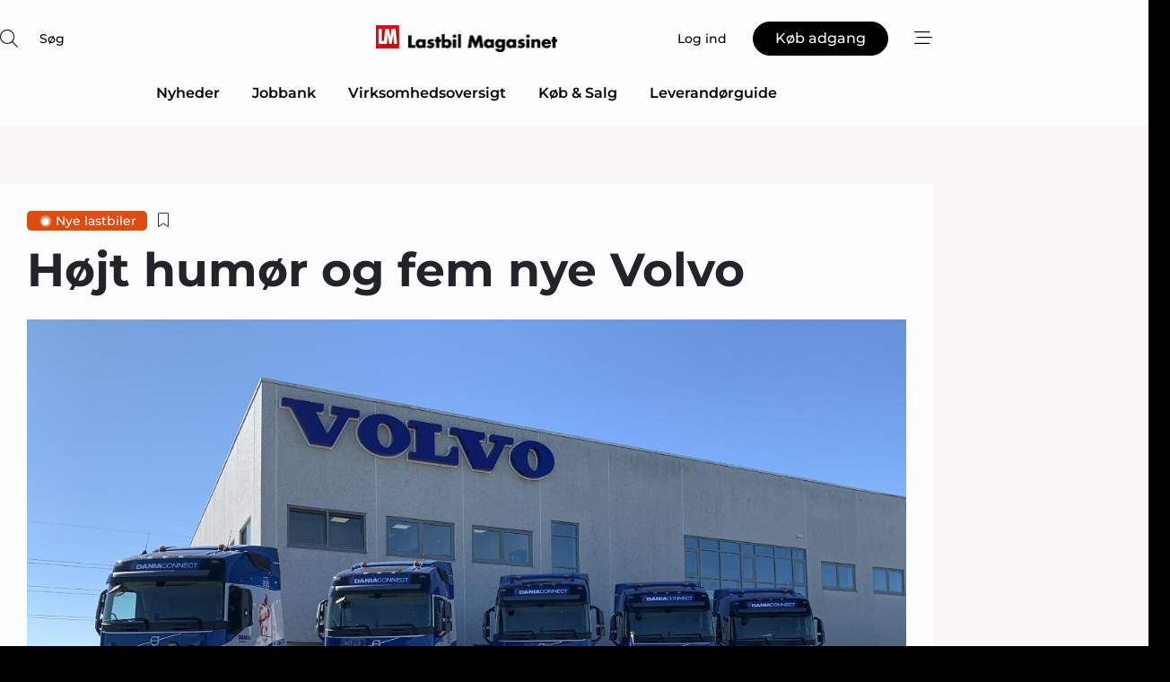

--- FILE ---
content_type: text/html;charset=UTF-8
request_url: https://www.lastbilmagasinet.dk/article/view/905495/hojt_humor_og_fem_nye_volvo
body_size: 68049
content:
<?xml version="1.0" encoding="UTF-8"?>
<!DOCTYPE html>
<html xmlns="http://www.w3.org/1999/xhtml"><head id="j_idt2">
        <link rel="SHORTCUT ICON" href="https://f.nordiskemedier.dk/favicon/lastbilmagasinet.dk.ico" />
        <link rel="ICON" href="https://f.nordiskemedier.dk/favicon/lastbilmagasinet.dk.ico" type="image/x-icon" />
        <title>Højt humør og fem nye Volvo</title><meta name="description" content="Der var solskin og blå himmel, da fem flotte Volvo FH460 6x2 pushertrækkere med turbo compound blev leveret til Dania Connect A/S. Bilerne har Globetrotter-førerhus og er udstyret med LED-forlygter, har luftforskydelig skammel, I-Shift-gearkasse, VEB+ motorbremse, I-See-software for lavere brændstofforbrug samt cyklistkamera." />
        <meta http-equiv="X-UA-Compatible" content="IE=edge,chrome=1" />
        <meta http-equiv="content-type" content="text/html; charset=UTF-8" />
    <meta id="viewport" name="viewport" content="width=device-width, initial-scale=1" />
    <script>
        //<![CDATA[
        (function () {
            var width = window.innerWidth ||
                document.documentElement.clientWidth ||
                document.body.clientWidth;
            if (width >= 768) {
                document.getElementById("viewport").setAttribute("content", "width=1344");
            } else {
                document.getElementById("viewport").setAttribute("content", "width=device-width, initial-scale=1");
            }
        })();
        //]]>
    </script>
        <meta http-equiv="content-script-type" content="text/javascript" />
        <meta http-equiv="cache-control" content="no-cache" />
        <meta http-equiv="expires" content="0" />
        <meta http-equiv="pragma" content="no-cache" />
        <script src="/js/vars.js?t=1768571121667" type="text/javascript"></script>
        <script src="/js/access.js?t=1768571121667" type="text/javascript"></script>
        <script>
            window.startupTimestamp = "1768571121667";
            window.contextPath = "";
            window.domain = "https://www.lastbilmagasinet.dk";
            window.fileDomain = "https://f.nordiskemedier.dk";
            window.hostId = 83;
            window.visitor = {};
            window.cvrRestApiAddress = "https://cvr-api.nordiskemedier.dk/resources";
            window.metaObject = {"industryName":"","authorInitials":"","pageType":"view-article","pageSize":1291,"pageAge":1250,"contentType":"view-article"};
            window.testMode = false;

            window.googleAnalytics = false;
            window.pendingScriptExecutions = [];
            window.enableCookieBot = new function () {};

            window.trackerEnabled = true; // TODO: replace with JsVarsServlet after merge
        </script>
    
    <script type="text/javascript" async="true">
        //<![CDATA[
        (function() {
            var host = window.location.hostname;
            var element = document.createElement('script');
            var firstScript = document.getElementsByTagName('script')[0];
            var url = 'https://cmp.inmobi.com'
                .concat('/choice/', 'h8eTMmqFZF-_K', '/', host, '/choice.js?tag_version=V3');
            var uspTries = 0;
            var uspTriesLimit = 3;
            element.async = true;
            element.type = 'text/javascript';
            element.src = url;

            // Not default InMobi code - make sure there is a script present
            // before inserting anything before it.
            if (firstScript) {
                firstScript.parentNode.insertBefore(element, firstScript);
            }

            function makeStub() {
                var TCF_LOCATOR_NAME = '__tcfapiLocator';
                var queue = [];
                var win = window;
                var cmpFrame;

                function addFrame() {
                    var doc = win.document;
                    var otherCMP = !!(win.frames[TCF_LOCATOR_NAME]);

                    if (!otherCMP) {
                        if (doc.body) {
                            var iframe = doc.createElement('iframe');

                            iframe.style.cssText = 'display:none';
                            iframe.name = TCF_LOCATOR_NAME;
                            doc.body.appendChild(iframe);
                        } else {
                            setTimeout(addFrame, 5);
                        }
                    }
                    return !otherCMP;
                }

                function tcfAPIHandler() {
                    var gdprApplies;
                    var args = arguments;

                    if (!args.length) {
                        return queue;
                    } else if (args[0] === 'setGdprApplies') {
                        if (
                            args.length > 3 &&
                            args[2] === 2 &&
                            typeof args[3] === 'boolean'
                        ) {
                            gdprApplies = args[3];
                            if (typeof args[2] === 'function') {
                                args[2]('set', true);
                            }
                        }
                    } else if (args[0] === 'ping') {
                        var retr = {
                            gdprApplies: gdprApplies,
                            cmpLoaded: false,
                            cmpStatus: 'stub'
                        };

                        if (typeof args[2] === 'function') {
                            args[2](retr);
                        }
                    } else {
                        if(args[0] === 'init' && typeof args[3] === 'object') {
                            args[3] = Object.assign(args[3], { tag_version: 'V3' });
                        }
                        queue.push(args);
                    }
                }

                function postMessageEventHandler(event) {
                    var msgIsString = typeof event.data === 'string';
                    var json = {};

                    try {
                        if (msgIsString) {
                            json = JSON.parse(event.data);
                        } else {
                            json = event.data;
                        }
                    } catch (ignore) {}

                    var payload = json.__tcfapiCall;

                    if (payload) {
                        window.__tcfapi(
                            payload.command,
                            payload.version,
                            function(retValue, success) {
                                var returnMsg = {
                                    __tcfapiReturn: {
                                        returnValue: retValue,
                                        success: success,
                                        callId: payload.callId
                                    }
                                };
                                if (msgIsString) {
                                    returnMsg = JSON.stringify(returnMsg);
                                }
                                if (event && event.source && event.source.postMessage) {
                                    event.source.postMessage(returnMsg, '*');
                                }
                            },
                            payload.parameter
                        );
                    }
                }

                while (win) {
                    try {
                        if (win.frames[TCF_LOCATOR_NAME]) {
                            cmpFrame = win;
                            break;
                        }
                    } catch (ignore) {}

                    if (win === window.top) {
                        break;
                    }
                    win = win.parent;
                }
                if (!cmpFrame) {
                    addFrame();
                    win.__tcfapi = tcfAPIHandler;
                    win.addEventListener('message', postMessageEventHandler, false);
                }
            };

            makeStub();

            function makeGppStub() {
                const CMP_ID = 10;
                const SUPPORTED_APIS = [
                    '2:tcfeuv2',
                    '6:uspv1',
                    '7:usnatv1',
                    '8:usca',
                    '9:usvav1',
                    '10:uscov1',
                    '11:usutv1',
                    '12:usctv1'
                ];

                window.__gpp_addFrame = function (n) {
                    if (!window.frames[n]) {
                        if (document.body) {
                            var i = document.createElement("iframe");
                            i.style.cssText = "display:none";
                            i.name = n;
                            document.body.appendChild(i);
                        } else {
                            window.setTimeout(window.__gpp_addFrame, 10, n);
                        }
                    }
                };
                window.__gpp_stub = function () {
                    var b = arguments;
                    __gpp.queue = __gpp.queue || [];
                    __gpp.events = __gpp.events || [];

                    if (!b.length || (b.length == 1 && b[0] == "queue")) {
                        return __gpp.queue;
                    }

                    if (b.length == 1 && b[0] == "events") {
                        return __gpp.events;
                    }

                    var cmd = b[0];
                    var clb = b.length > 1 ? b[1] : null;
                    var par = b.length > 2 ? b[2] : null;
                    if (cmd === "ping") {
                        clb(
                            {
                                gppVersion: "1.1", // must be “Version.Subversion”, current: “1.1”
                                cmpStatus: "stub", // possible values: stub, loading, loaded, error
                                cmpDisplayStatus: "hidden", // possible values: hidden, visible, disabled
                                signalStatus: "not ready", // possible values: not ready, ready
                                supportedAPIs: SUPPORTED_APIS, // list of supported APIs
                                cmpId: CMP_ID, // IAB assigned CMP ID, may be 0 during stub/loading
                                sectionList: [],
                                applicableSections: [-1],
                                gppString: "",
                                parsedSections: {},
                            },
                            true
                        );
                    } else if (cmd === "addEventListener") {
                        if (!("lastId" in __gpp)) {
                            __gpp.lastId = 0;
                        }
                        __gpp.lastId++;
                        var lnr = __gpp.lastId;
                        __gpp.events.push({
                            id: lnr,
                            callback: clb,
                            parameter: par,
                        });
                        clb(
                            {
                                eventName: "listenerRegistered",
                                listenerId: lnr, // Registered ID of the listener
                                data: true, // positive signal
                                pingData: {
                                    gppVersion: "1.1", // must be “Version.Subversion”, current: “1.1”
                                    cmpStatus: "stub", // possible values: stub, loading, loaded, error
                                    cmpDisplayStatus: "hidden", // possible values: hidden, visible, disabled
                                    signalStatus: "not ready", // possible values: not ready, ready
                                    supportedAPIs: SUPPORTED_APIS, // list of supported APIs
                                    cmpId: CMP_ID, // list of supported APIs
                                    sectionList: [],
                                    applicableSections: [-1],
                                    gppString: "",
                                    parsedSections: {},
                                },
                            },
                            true
                        );
                    } else if (cmd === "removeEventListener") {
                        var success = false;
                        for (var i = 0; i < __gpp.events.length; i++) {
                            if (__gpp.events[i].id == par) {
                                __gpp.events.splice(i, 1);
                                success = true;
                                break;
                            }
                        }
                        clb(
                            {
                                eventName: "listenerRemoved",
                                listenerId: par, // Registered ID of the listener
                                data: success, // status info
                                pingData: {
                                    gppVersion: "1.1", // must be “Version.Subversion”, current: “1.1”
                                    cmpStatus: "stub", // possible values: stub, loading, loaded, error
                                    cmpDisplayStatus: "hidden", // possible values: hidden, visible, disabled
                                    signalStatus: "not ready", // possible values: not ready, ready
                                    supportedAPIs: SUPPORTED_APIS, // list of supported APIs
                                    cmpId: CMP_ID, // CMP ID
                                    sectionList: [],
                                    applicableSections: [-1],
                                    gppString: "",
                                    parsedSections: {},
                                },
                            },
                            true
                        );
                    } else if (cmd === "hasSection") {
                        clb(false, true);
                    } else if (cmd === "getSection" || cmd === "getField") {
                        clb(null, true);
                    }
                    //queue all other commands
                    else {
                        __gpp.queue.push([].slice.apply(b));
                    }
                };
                window.__gpp_msghandler = function (event) {
                    var msgIsString = typeof event.data === "string";
                    try {
                        var json = msgIsString ? JSON.parse(event.data) : event.data;
                    } catch (e) {
                        var json = null;
                    }
                    if (typeof json === "object" && json !== null && "__gppCall" in json) {
                        var i = json.__gppCall;
                        window.__gpp(
                            i.command,
                            function (retValue, success) {
                                var returnMsg = {
                                    __gppReturn: {
                                        returnValue: retValue,
                                        success: success,
                                        callId: i.callId,
                                    },
                                };
                                event.source.postMessage(msgIsString ? JSON.stringify(returnMsg) : returnMsg, "*");
                            },
                            "parameter" in i ? i.parameter : null,
                            "version" in i ? i.version : "1.1"
                        );
                    }
                };
                if (!("__gpp" in window) || typeof window.__gpp !== "function") {
                    window.__gpp = window.__gpp_stub;
                    window.addEventListener("message", window.__gpp_msghandler, false);
                    window.__gpp_addFrame("__gppLocator");
                }
            };

            makeGppStub();

            var uspStubFunction = function() {
                var arg = arguments;
                if (typeof window.__uspapi !== uspStubFunction) {
                    setTimeout(function() {
                        if (typeof window.__uspapi !== 'undefined') {
                            window.__uspapi.apply(window.__uspapi, arg);
                        }
                    }, 500);
                }
            };

            var checkIfUspIsReady = function() {
                uspTries++;
                if (window.__uspapi === uspStubFunction && uspTries < uspTriesLimit) {
                    console.warn('USP is not accessible');
                } else {
                    clearInterval(uspInterval);
                }
            };

            if (typeof window.__uspapi === 'undefined') {
                window.__uspapi = uspStubFunction;
                var uspInterval = setInterval(checkIfUspIsReady, 6000);
            }
        })();
        //]]>
    </script><meta property="og:title" content="Højt humør og fem nye Volvo" /><meta property="og:description" content="Der var solskin og blå himmel, da fem flotte Volvo FH460 6x2 pushertrækkere med turbo compound blev leveret til Dania Connect A/S. Bilerne har Globetrotter-førerhus og er udstyret med LED-forlygter, har luftforskydelig skammel, I-Shift-gearkasse, VEB+ motorbremse, I-See-software for lavere brændstofforbrug samt cyklistkamera." /><meta property="og:type" content="article" /><meta property="og:url" content="https://www.lastbilmagasinet.dk/article/view/905495/hojt_humor_og_fem_nye_volvo" /><meta property="og:image" content="https://f.nordiskemedier.dk/2gsd5dqop848yjrb_900_473_q95.jpg" /><meta property="og:image:width" content="900" /><meta property="og:image:height" content="473" />
            <meta property="og:site_name" content="Lastbil Magasinet" /><meta name="twitter:card" content="summary" /><meta name="twitter:url" content="https://www.lastbilmagasinet.dk/article/view/905495/hojt_humor_og_fem_nye_volvo" /><meta name="twitter:title" content="Højt humør og fem nye Volvo" /><meta name="twitter:image" content="https://f.nordiskemedier.dk/2gsd5dqop848yjrb.jpg" />
            <script type="application/ld+json">
                {
                    "@context":"http://schema.org",
                    "@type":"NewsMediaOrganization",
                    "name":"Lastbil Magasinet",
                    "logo":{
                        "@type":"ImageObject",
                        "url":"https://f.nordiskemedier.dk/logo/portal/83.png"
                    },
                    "url":"https://www.lastbilmagasinet.dk",
                    "ethicsPolicy":"https://www.lastbilmagasinet.dk/privacy",
                    "sameAs":[]
                }
            </script>
        <script src="/js/notbot.js?t=1768571121667" type="text/javascript"></script>

        <link href="https://f.nordiskemedier.dk/font/media.css" rel="stylesheet" />
        <link rel="stylesheet" href="https://f.nordiskemedier.dk/font-awesome/pro/6.6.0/css/all.min.css" />
        <link rel="stylesheet" href="https://f.nordiskemedier.dk/bootstrap/5.3.6/css/bootstrap.min.css" />
        <link rel="stylesheet" href="/css/default.css?t=1768571121667" type="text/css" />
        <script src="https://f.nordiskemedier.dk/jquery/jquery-3.6.0.min.js"></script>
        
        <script src="/js/jquery-ui.min.js"></script><script type="text/javascript" src="/javax.faces.resource/js/jquery.cookies.2.2.0.min.js.html?ln=portal-jsf&amp;t=17685711"></script>
        <script src="https://f.nordiskemedier.dk/bootstrap/5.3.6/js/bootstrap.bundle.min.js"></script>
        <script src="/js/default.js?t=1768571121667" type="text/javascript"></script>
        <script src="https://www.google.com/recaptcha/api.js?render=explicit&amp;hl=da" type="text/javascript"></script>
                <script src="https://cdn.jsdelivr.net/npm/vue@2.7.14/dist/vue.min.js"></script>
                <script src="/dist/vue-components.umd.min.js?t=1768571121667" type="text/javascript"></script>
        
        <script src="https://f.nordiskemedier.dk/turnjs4/lib/turn.min.js" type="text/javascript"></script><!--[if lt IE 9]>
            <script src="https://f.nordiskemedier.dk/turnjs4/lib/turn.html4.min.js" type="text/javascript"></script><![endif]--><!--[if lt IE 9]>
                <script type="text/javascript">
                    window.location = "/browser-support.html";
                </script><![endif]-->
        <script src="https://cdn.jsdelivr.net/npm/ua-parser-js@0/dist/ua-parser.min.js"></script>
    <script type="text/javascript">
        window.enableGTM = function() {
            try {
                (function (w, d, s, l, i) {
                    w[l] = w[l] || [];
                    w[l].push({
                        'gtm.start':
                            new Date().getTime(), event: 'gtm.js'
                    });
                    var f = d.getElementsByTagName(s)[0],
                        j = d.createElement(s), dl = l != 'dataLayer' ? '&l=' + l : '';
                    j.async = true;
                    j.src =
                        'https://www.googletagmanager.com/gtm.js?id=' + i + dl;
                    f.parentNode.insertBefore(j, f);
                })(window, document, 'script', 'dataLayer', 'GTM-5NKJFB5');
            } catch (err) {
                console.log(err);
            }
        };
    </script>
        

        
        <script src="/js/cookie-utilities.js"></script>
    <script type="text/javascript">
        var gaPageType = 'view-article';
        var gaContentType = 'view-article';
        var gaPageAge = 1250;
        var gaPageSize = 1291;
        var gaIndustryName = 'null';
        
    </script>
    <script type="text/javascript">
        window.enableBanners = function () {
            try {
                window['banner-consent-is-ready'] = true;
                EventBus.broadcast("banner-consent-is-ready");
            } catch (err) {
                console.log(err);
            }
        };
    </script>
    <script type="text/javascript">
        //<![CDATA[
        (function () {
            var salespanelModuleEnabled = false;
            var quantCastModuleEnabled = true;
            var salespanelResolve, salespanelReject;
            window.salespanelPromise = new Promise((resolve, reject) => {
                // Check if Salespanel and QuantCast module is enabled for this host and check if the tag has loaded.
                if (!salespanelModuleEnabled || !quantCastModuleEnabled) {
                    resolve(false);
                }
                salespanelResolve = resolve;
                salespanelReject = reject;
            });

            // Reject just in case QuantCast module is enabled but variable is not initialized.
            if (typeof window.__tcfapi == "undefined") {
                salespanelReject("QuantCast error: __tcfapi is undefined");
                return;
            }

            // Listen for Quantcast events for changes to Salespanel consent.
            window.__tcfapi('addEventListener', 2, async function (tcData, success) {
                if (!success) {
                    salespanelReject("Salespanel error: Could not create event listener.");
                    return;
                }

                // the rest of this function is called when the page is loaded OR
                // - the user accepts / rejects / updates the consent terms
                // - the user dismisses the consent box by clicking the 'x'
                if (tcData.eventStatus !== 'tcloaded' && tcData.eventStatus !== 'useractioncomplete') {
                    return;
                }

                // Salespanel is managed by Google Tag Manager and is not inserted if the relevant consent is not given.
                // If consent is given, it returns true, otherwise false after 2,5 seconds.
                var loops = 0;
                while(!salespanelObjectLoaded() && loops < 5) {
                    await new Promise(resolve => setTimeout(resolve, 500));
                    loops += 1;
                }

                if (salespanelObjectLoaded()) {
                    // Set cookie.
                    allowTracking();
                    salespanelResolve(true);
                } else {
                    // Remove cookie.
                    rejectTracking();
                    // Salespanel did not load in time or was rejected by consent.
                    salespanelReject("Salespanel error: Not loaded.");
                }
            });

            function salespanelObjectLoaded() {
                return typeof $salespanel !== "undefined" && $salespanel.hasOwnProperty("push");
            }

            function allowTracking() {
                // Check if Salespanel tracking has already been allowed.
                if ($.cookies.get("track_uid") !== null) {
                    return;
                }

                try {
                    // Activate tracking when the visitor provides explicit consent.
                    // Place `track_uid` cookie.
                    $salespanel.push(["set", "tracking:allowTracking"]);
                } catch (e) {
                    salespanelReject("Salespanel error: Allow tracking failed.");
                }
            }

            function rejectTracking() {
                // Remove cookie if user removed Salespanel consent.
                // All created Salespanel events will now be un-identified.
                if ($.cookies.get("track_uid")) {
                    $.cookies.del("track_uid", {domain: ''});
                }
            }
        })();
        //]]>
    </script>
    <script type="text/javascript">
        //<![CDATA[
        window.paywallScripts = {
            seenPaywall: async function (type) {
                // Wait for salespanel promise to be fulfilled (either loaded or not).
                const salespanelLoaded = await window.salespanelPromise.catch(() => {
                    // Salespanel didn't load if promise is rejected.
                    return false;
                });
                if (!salespanelLoaded) return;

                // Find previous amount of seen paywalls.
                await this.seenPaywallPromise().then(seenPaywalls => {
                    // Increment amount of seen paywall on visitor attribute.
                    this.setPaywallsAttribute(seenPaywalls);

                    // Create Meta/Facebook Pixel event notifying of a seen paywall.
                    if (seenPaywalls > 3) {
                        fbq('trackCustom', "Set paywall +3 gange");
                    }
                }).catch((message) => {
                    console.error(message);
                });

                // Create Salespanel event notifying of a seen paywall.
                this.sendPaywallEvent(type);
            },
            seenPaywallPromise: function () {
                return new Promise((resolve, reject) => {
                    try {
                        $salespanel.push(["get", "qualify:visitor", function (data) {
                            data.visitor_attributes.paywalls !== null ?
                                resolve(data.visitor_attributes.paywalls) :
                                resolve(0);
                        }]);
                    } catch (e) {
                        reject("Salespanel error: Get details failed.");
                    }
                });
            },
            setPaywallsAttribute: function (seenPaywalls) {
                try {
                    $salespanel.push(["set", "attributes:visitor", {
                        "paywalls": seenPaywalls + 1
                    }]);
                } catch (e) {
                    console.error("Salespanel error: Couldn't set attribute.");
                }
            },
            sendPaywallEvent: function (type) {
                try {
                    $salespanel.push(["set",
                        "activity:customActivity",
                        "website",
                        "Saw paywall",
                        type
                    ]);
                } catch (e) {
                    console.error("Salespanel error: Couldn't send custom activity.");
                }
            }
        }
        //]]>
    </script>
            <script type="text/javascript">
                (function (){
                    var is = [];
                    var impersonating = false;
                    if (!impersonating && window.visitor.person) {
                        is.push({
                            name: "person",
                            ref: window.visitor.person.id
                        });
                    }
                    if (!impersonating && window.visitor.recipient) {
                        is.push({
                            name: "recipient",
                            ref: window.visitor.recipient.id
                        });
                    }

                    var evtr;
                    var queue = [];
                    window.queueTrackerEvent = function (a, sn, sr, tn, tr) {
                        if (evtr) {
                            evtr(a, sn, sr, tn, tr, is);
                        } else {
                            queue.push({
                                a: a,
                                sn: sn,
                                sr: sr,
                                tn: tn,
                                tr: tr
                            })
                        }
                    };
                    window.addEventListener("onTrackerLoaded", function () {
                        evtr = window.createTracker("https://api.evtr.nordiskemedier.dk", "evtr");
                        while (queue.length) {
                            var ev = queue.splice(0, 1)[0];
                            if (ev) {
                                evtr(ev.a, ev.sn, ev.sr, ev.tn, ev.tr, is);
                            }
                        }
                    });
                })();
            </script>
            <script async="async" src="https://js.evtr.nordiskemedier.dk/_.js?t=1768571121667" type="text/javascript"></script>

        <script type="text/javascript">
            $(function() {
                $('.item').hover(
                function() { $(this).css('background-color', '#efefef').css('cursor', 'pointer') },
                function() { $(this).css('background-color', 'transparent').css('cursor', 'normal') }
            );
                $(".tt").tooltip();
            });
            function getTitle() {
                return document.title;
            }
            function getLocation() {
                return window.location;
            }
            function getUrl() {
                return window.location.href;
            }
            function confirmDelete(p) {
                var v = "Er du sikker p\u00E5, du vil slette \"{0}\"? ";
                v = v.replace("{0}", p);
                return confirm(v);
            }
            function getVisitorEmail() {
                return "";
            }
            function getVisitorRememberInfo() {
                return true;
            }

            var ids = [];
            function messageFade() {
                $('.fade').fadeTo('slow', 0.3);
            }
            
            // Remove cookies that are no longer in use
            $(document).ready(function () {
                $.cookies.del("c1");
                $.cookies.del("c2");
                $.cookies.del("c3");
            });

            window.pushGTrackScript = function (f, cont) {
                window.pendingScriptExecutions.push({
                    callback: function () {
                        if (window.googleAnalytics) {
                            eval(f(cont));
                        }
                    },
                    context: cont
                });

            }
            $(window).on('load', function () {
                // if subscription is suspended change paywall message.
                if ($('#paywall-overlay') && window.visitor?.person?.suspended) {
                    $('#paywall-overlay .paywall-package').html("Adgang suspenderet.");
                    $('#paywall-overlay .paywall-body-wrapper').html("Det personlige login er suspenderet af sikkerhedsm\u00E6ssige \u00E5rsager. ".replace('{0}', "abonnement@nordiskemedier.dk").replace('{1}', "abonnement@nordiskemedier.dk"));
                    $('.paywall-content-wrapper').addClass('warning');
                }
            });
        </script>
        <script type="text/javascript">
            //<![CDATA[
            function center(element) {
                var e=$(element);
                var w=e.width();
                var h=e.height();
                e.css("position","fixed").css("z-index","50000").css("top","50%").css("left","50%").css("margin-left","-"+(w/2)+"px").css("margin-top","-"+(h/2)+"px");
                e.draggable({
                    handle: $(element+"_handle")
                });
            }
            //]]>
        </script>

        
        <link rel="alternate" type="application/rss+xml" title="News RSS" href="https://www.lastbilmagasinet.dk/xml/rss2/articles" />
        <link rel="alternate" type="application/rss+xml" title="Advertisements RSS" href="https://www.lastbilmagasinet.dk/xml/rss2/advertisements?typeId=1&amp;typeId=2" />
        <link rel="alternate" type="application/rss+xml" title="Competences RSS" href="https://www.lastbilmagasinet.dk/xml/rss2/competences" />
        <link rel="alternate" type="application/rss+xml" title="Jobs RSS" href="https://www.lastbilmagasinet.dk/xml/rss2/jobs" />
        <link rel="alternate" type="application/rss+xml" title="Courses RSS" href="https://www.lastbilmagasinet.dk/xml/rss2/courses" />

        <script>
            window.adTracker = {
                slots: {},
                adsMeta: {},
                hoverState: {
                    currentSlotId: null,
                    lastChangeTs: 0
                },
                clickState: {
                    lastPointerDown: null,  // { slotId, ts }
                    clickHandled: false
                }
            };
        </script><script async="async" src="https://securepubads.g.doubleclick.net/tag/js/gpt.js"></script><script>window.googletag = window.googletag || {cmd: []};if (!window.__gptGlobalsInit) {  window.__gptGlobalsInit = true;  window.slotFallbackData = new Map();  window.__inViewPct = window.__inViewPct || {};  window.__lastRefreshAt = new Map();  window.__slotCooldownMs = new Map();  function __canRefresh(slot){    const id = slot.getSlotElementId();    const last = window.__lastRefreshAt.get(id) || 0;    const cd = window.__slotCooldownMs.get(id) || 30000;    return Date.now() - last >= cd;  }  function __markRefreshed(slot){ window.__lastRefreshAt.set(slot.getSlotElementId(), Date.now()); }  window.__refreshState = window.__refreshState || {};  function __getRefreshState(id){    return (window.__refreshState[id] = window.__refreshState[id] || { pending:false, nextAllowedTs:0 });  }  function __tryRefresh(slot){    const id = slot.getSlotElementId();    const st = __getRefreshState(id);    if (!st.pending) return;    if (st.refreshScheduled) return;    const now = Date.now();    const pct = (window.__inViewPct && window.__inViewPct[id]) || 0;    if (now < st.nextAllowedTs){      __scheduleTryRefresh(slot, st.nextAllowedTs - now);      return;    }    if (pct < 50){      __scheduleTryRefresh(slot, 3000);      return;    }    if (!__canRefresh(slot)){      __scheduleTryRefresh(slot, 3000);      return;    }    st.refreshScheduled = true;    const ranInt = Math.floor(Math.random() * (2000 - 100 + 1)) + 100;    setTimeout(function(){      googletag.pubads().refresh([slot]);      __markRefreshed(slot);      st.pending = false;      st.refreshScheduled = false;    }, ranInt);  }function handleSlotRender(slotElementId) {    var labelId = 'label-' + slotElementId;    var labelEl = document.getElementById(labelId);    if (!labelEl) {        return;    }    labelEl.style.display = 'block';}function registerAdSlot(slotId) {    const slotEl = document.getElementById(slotId);    if (!slotEl) return;    const wrapper = slotEl;     wrapper.dataset.adSlotId = slotId;    if (!wrapper.style.position) {        wrapper.style.position = 'relative';    }    wrapper.addEventListener('mouseenter', function () {        window.adTracker.hoverState.currentSlotId = slotId;        window.adTracker.hoverState.lastChangeTs = Date.now();    });    wrapper.addEventListener('mouseleave', function () {        if (window.adTracker.hoverState.currentSlotId === slotId) {            window.adTracker.hoverState.currentSlotId = null;            window.adTracker.hoverState.lastChangeTs = Date.now();        }    });    window.adTracker.slots[slotId] = wrapper;}  function __scheduleTryRefresh(slot, delayMs){    const id = slot.getSlotElementId();    const st = __getRefreshState(id);    if (st.tryTimer) clearTimeout(st.tryTimer);    st.tryTimer = setTimeout(function(){      st.tryTimer = null;      __tryRefresh(slot);    }, Math.max(0, delayMs || 0));  }  googletag.cmd.push(function(){    googletag.pubads().addEventListener('slotVisibilityChanged', function(e){      const slot = e.slot;      const id = slot.getSlotElementId();      window.__inViewPct[id] = e.inViewPercentage || 0;      __scheduleTryRefresh(slot, 250);    });    googletag.pubads().addEventListener('impressionViewable', function(e){      const slot = e.slot;      const id = slot.getSlotElementId();      const cd = window.__slotCooldownMs.get(id) || 30000;      const st = __getRefreshState(id);      st.pending = true;      st.nextAllowedTs = Date.now() + cd;      __scheduleTryRefresh(slot, cd);    });  });  window.fireWindowResizeEvent = window.fireWindowResizeEvent || function(){    try { window.dispatchEvent(new Event('resize')); } catch(e){}  };}googletag.cmd.push(function(){  window.__fallbackHandled = window.__fallbackHandled || new Set();  googletag.pubads().addEventListener('slotRenderEnded', function(event){    const adslotId = event.slot.getSlotElementId();    if (!event.isEmpty) { fireWindowResizeEvent();        handleSlotRender(adslotId);       window.adTracker.adsMeta[adslotId] = {       creativeId: event.creativeId,       lineItemId: event.lineItemId,       campaignId: event.campaignId,       size: event.size,       adUnitPath: event.slot.getAdUnitPath(),      };    registerAdSlot(adslotId);    return; }    if (!window.slotFallbackData || !window.slotFallbackData.has(adslotId)) { fireWindowResizeEvent(); return; }    if (window.__fallbackHandled.has(adslotId)) { fireWindowResizeEvent(); return; }    window.__fallbackHandled.add(adslotId);    const cfg = window.slotFallbackData.get(adslotId);    try { googletag.destroySlots([event.slot]); } catch(e) {}    requestAnimationFrame(function(){      const toArr = s => s.split('],').map(x=>JSON.parse(x.replace(/\s/g,'') + (x.endsWith(']')?'':']')));      const sizeArrayLarge  = cfg.sizesLarge  ? toArr(cfg.sizesLarge)  : [];      const sizeArraySmall  = cfg.sizesSmall  ? toArr(cfg.sizesSmall)  : [];      const sizeArrayMobile = cfg.sizesMobile ? toArr(cfg.sizesMobile) : [];      var mapping = googletag.sizeMapping()        .addSize([1588,0], sizeArrayLarge)        .addSize([768,0],  sizeArraySmall)        .addSize([0,0],    sizeArrayMobile).build();      var already = googletag.pubads().getSlots().some(s => s.getSlotElementId() === adslotId);      if (!already) {        var fb = googletag.defineSlot(cfg.fallbackAdUnitPath, cfg.sizes, adslotId)          .defineSizeMapping(mapping)          .addService(googletag.pubads());        if (cfg.refreshAdSlot === 'true') {          window.__slotCooldownMs && window.__slotCooldownMs.set(adslotId, Number(cfg.refreshInterval)||30000);        } else {          window.__slotCooldownMs && window.__slotCooldownMs.set(adslotId, 1440000);        }      }      setTimeout(function(){        try { googletag.display(adslotId); } catch(e) { console.warn('fallback display failed:', e); }        fireWindowResizeEvent();      }, 0);    });  });});googletag.cmd.push(function(){var mapping = googletag.sizeMapping().addSize([1588, 0], [[ 1568, 864]]).addSize([768, 0], [[ 980, 540]]).addSize([0, 0], [[ 300, 100]]).build();var adSlot = googletag.defineSlot('/98909716/Regular_Top/Lastbil_Magasinet_DK', [[ 300, 100],[ 980, 540],[ 1568, 864]], 'regular-top-0').defineSizeMapping(mapping).addService(googletag.pubads());window.__slotCooldownMs.set('regular-top-0', 16016);});googletag.cmd.push(function(){var mapping = googletag.sizeMapping().addSize([1588, 0], [[ 200, 200]]).addSize([768, 0], []).addSize([0, 0], []).build();var adSlot = googletag.defineSlot('/98909716/Regular_Side/Lastbil_Magasinet_DK', [[ 200, 200]], 'regular-side-left-0').defineSizeMapping(mapping).addService(googletag.pubads());window.__slotCooldownMs.set('regular-side-left-0', 15956);});googletag.cmd.push(function(){var mapping = googletag.sizeMapping().addSize([1588, 0], [[ 200, 200]]).addSize([768, 0], []).addSize([0, 0], []).build();var adSlot = googletag.defineSlot('/98909716/Regular_Side/Lastbil_Magasinet_DK', [[ 200, 200]], 'regular-side-left-1').defineSizeMapping(mapping).addService(googletag.pubads());window.__slotCooldownMs.set('regular-side-left-1', 16031);});googletag.cmd.push(function(){var mapping = googletag.sizeMapping().addSize([1588, 0], [[ 200, 200]]).addSize([768, 0], []).addSize([0, 0], []).build();var adSlot = googletag.defineSlot('/98909716/Regular_Side/Lastbil_Magasinet_DK', [[ 200, 200]], 'regular-side-left-2').defineSizeMapping(mapping).addService(googletag.pubads());window.__slotCooldownMs.set('regular-side-left-2', 15502);});googletag.cmd.push(function(){var mapping = googletag.sizeMapping().addSize([1588, 0], [[ 200, 200]]).addSize([768, 0], []).addSize([0, 0], []).build();var adSlot = googletag.defineSlot('/98909716/Regular_Side/Lastbil_Magasinet_DK', [[ 200, 200]], 'regular-side-left-3').defineSizeMapping(mapping).addService(googletag.pubads());window.__slotCooldownMs.set('regular-side-left-3', 16742);});googletag.cmd.push(function(){var mapping = googletag.sizeMapping().addSize([1588, 0], [[ 200, 200]]).addSize([768, 0], []).addSize([0, 0], []).build();var adSlot = googletag.defineSlot('/98909716/Regular_Side/Lastbil_Magasinet_DK', [[ 200, 200]], 'regular-side-left-4').defineSizeMapping(mapping).addService(googletag.pubads());window.__slotCooldownMs.set('regular-side-left-4', 15561);});googletag.cmd.push(function(){var mapping = googletag.sizeMapping().addSize([1588, 0], [[ 200, 200]]).addSize([768, 0], []).addSize([0, 0], []).build();var adSlot = googletag.defineSlot('/98909716/Regular_Side/Lastbil_Magasinet_DK', [[ 200, 200]], 'regular-side-left-5').defineSizeMapping(mapping).addService(googletag.pubads());window.__slotCooldownMs.set('regular-side-left-5', 16623);});googletag.cmd.push(function(){var mapping = googletag.sizeMapping().addSize([1588, 0], [[ 980, 250]]).addSize([768, 0], [[ 980, 250]]).addSize([0, 0], [[ 300, 100]]).build();var adSlot = googletag.defineSlot('/98909716/Regular_Takeover/Lastbil_Magasinet_DK', [[ 300, 100],[ 980, 250]], 'regular-takeover-above-article-0').defineSizeMapping(mapping).addService(googletag.pubads());window.__slotCooldownMs.set('regular-takeover-above-article-0', 16309);});googletag.cmd.push(function(){var mapping = googletag.sizeMapping().addSize([1588, 0], []).addSize([768, 0], []).addSize([0, 0], [[ 300, 250]]).build();var adSlot = googletag.defineSlot('/98909716/Regular_Campaign/Lastbil_Magasinet_DK', [[ 300, 250]], 'regular-campaign-article-1-0').defineSizeMapping(mapping).addService(googletag.pubads());window.__slotCooldownMs.set('regular-campaign-article-1-0', 16873);});googletag.cmd.push(function(){var mapping = googletag.sizeMapping().addSize([1588, 0], []).addSize([768, 0], []).addSize([0, 0], [[ 300, 250]]).build();var adSlot = googletag.defineSlot('/98909716/Regular_Campaign/Lastbil_Magasinet_DK', [[ 300, 250]], 'regular-campaign-article-2-0').defineSizeMapping(mapping).addService(googletag.pubads());window.__slotCooldownMs.set('regular-campaign-article-2-0', 16085);});googletag.cmd.push(function(){var mapping = googletag.sizeMapping().addSize([1588, 0], []).addSize([768, 0], []).addSize([0, 0], [[ 125, 125]]).build();var adSlot = googletag.defineSlot('/98909716/Regular_Side/Lastbil_Magasinet_DK', [[ 125, 125]], 'regular-side-mobile-row-1-1-0').defineSizeMapping(mapping).addService(googletag.pubads());window.__slotCooldownMs.set('regular-side-mobile-row-1-1-0', 15608);});googletag.cmd.push(function(){var mapping = googletag.sizeMapping().addSize([1588, 0], []).addSize([768, 0], []).addSize([0, 0], [[ 125, 125]]).build();var adSlot = googletag.defineSlot('/98909716/Regular_Side/Lastbil_Magasinet_DK', [[ 125, 125]], 'regular-side-mobile-row-1-2-0').defineSizeMapping(mapping).addService(googletag.pubads());window.__slotCooldownMs.set('regular-side-mobile-row-1-2-0', 16495);});googletag.cmd.push(function(){var mapping = googletag.sizeMapping().addSize([1588, 0], []).addSize([768, 0], []).addSize([0, 0], [[ 125, 125]]).build();var adSlot = googletag.defineSlot('/98909716/Regular_Side/Lastbil_Magasinet_DK', [[ 125, 125]], 'regular-side-mobile-row-1-3-0').defineSizeMapping(mapping).addService(googletag.pubads());window.__slotCooldownMs.set('regular-side-mobile-row-1-3-0', 16610);});googletag.cmd.push(function(){var mapping = googletag.sizeMapping().addSize([1588, 0], []).addSize([768, 0], []).addSize([0, 0], [[ 125, 125]]).build();var adSlot = googletag.defineSlot('/98909716/Regular_Side/Lastbil_Magasinet_DK', [[ 125, 125]], 'regular-side-mobile-row-1-4-0').defineSizeMapping(mapping).addService(googletag.pubads());window.__slotCooldownMs.set('regular-side-mobile-row-1-4-0', 15934);});googletag.cmd.push(function(){var mapping = googletag.sizeMapping().addSize([1588, 0], []).addSize([768, 0], []).addSize([0, 0], [[ 300, 250]]).build();var adSlot = googletag.defineSlot('/98909716/Regular_Campaign/Lastbil_Magasinet_DK', [[ 300, 250]], 'regular-campaign-article-3-0').defineSizeMapping(mapping).addService(googletag.pubads());window.__slotCooldownMs.set('regular-campaign-article-3-0', 15959);});googletag.cmd.push(function(){var mapping = googletag.sizeMapping().addSize([1588, 0], []).addSize([768, 0], []).addSize([0, 0], [[ 300, 250]]).build();var adSlot = googletag.defineSlot('/98909716/Regular_Campaign/Lastbil_Magasinet_DK', [[ 300, 250]], 'regular-campaign-article-4-0').defineSizeMapping(mapping).addService(googletag.pubads());window.__slotCooldownMs.set('regular-campaign-article-4-0', 16617);});googletag.cmd.push(function(){var mapping = googletag.sizeMapping().addSize([1588, 0], [[ 300, 250]]).addSize([768, 0], [[ 300, 250]]).addSize([0, 0], []).build();var adSlot = googletag.defineSlot('/98909716/Regular_Campaign/Lastbil_Magasinet_DK', [[ 300, 250]], 'regular-campaign-article-0').defineSizeMapping(mapping).addService(googletag.pubads());window.__slotCooldownMs.set('regular-campaign-article-0', 15751);});googletag.cmd.push(function(){var mapping = googletag.sizeMapping().addSize([1588, 0], [[ 300, 250]]).addSize([768, 0], [[ 300, 250]]).addSize([0, 0], []).build();var adSlot = googletag.defineSlot('/98909716/Regular_Campaign/Lastbil_Magasinet_DK', [[ 300, 250]], 'regular-campaign-article-1').defineSizeMapping(mapping).addService(googletag.pubads());window.__slotCooldownMs.set('regular-campaign-article-1', 16119);});googletag.cmd.push(function(){var mapping = googletag.sizeMapping().addSize([1588, 0], [[ 300, 250]]).addSize([768, 0], [[ 300, 250]]).addSize([0, 0], []).build();var adSlot = googletag.defineSlot('/98909716/Regular_Campaign/Lastbil_Magasinet_DK', [[ 300, 250]], 'regular-campaign-article-2').defineSizeMapping(mapping).addService(googletag.pubads());window.__slotCooldownMs.set('regular-campaign-article-2', 15963);});googletag.cmd.push(function(){var mapping = googletag.sizeMapping().addSize([1588, 0], [[ 300, 250]]).addSize([768, 0], [[ 300, 250]]).addSize([0, 0], []).build();var adSlot = googletag.defineSlot('/98909716/Regular_Campaign/Lastbil_Magasinet_DK', [[ 300, 250]], 'regular-campaign-article-3').defineSizeMapping(mapping).addService(googletag.pubads());window.__slotCooldownMs.set('regular-campaign-article-3', 16519);});googletag.cmd.push(function(){var mapping = googletag.sizeMapping().addSize([1588, 0], [[ 980, 250]]).addSize([768, 0], [[ 980, 250]]).addSize([0, 0], [[ 300, 100]]).build();var adSlot = googletag.defineSlot('/98909716/Regular_Takeover/Lastbil_Magasinet_DK', [[ 300, 100],[ 980, 250]], 'regular-takeover-below-article-0').defineSizeMapping(mapping).addService(googletag.pubads());window.__slotCooldownMs.set('regular-takeover-below-article-0', 15586);});googletag.cmd.push(function(){var mapping = googletag.sizeMapping().addSize([1588, 0], []).addSize([768, 0], []).addSize([0, 0], [[ 125, 125]]).build();var adSlot = googletag.defineSlot('/98909716/Regular_Side/Lastbil_Magasinet_DK', [[ 125, 125]], 'regular-side-mobile-row-2-1-0').defineSizeMapping(mapping).addService(googletag.pubads());window.__slotCooldownMs.set('regular-side-mobile-row-2-1-0', 16769);});googletag.cmd.push(function(){var mapping = googletag.sizeMapping().addSize([1588, 0], []).addSize([768, 0], []).addSize([0, 0], [[ 125, 125]]).build();var adSlot = googletag.defineSlot('/98909716/Regular_Side/Lastbil_Magasinet_DK', [[ 125, 125]], 'regular-side-mobile-row-2-2-0').defineSizeMapping(mapping).addService(googletag.pubads());window.__slotCooldownMs.set('regular-side-mobile-row-2-2-0', 16764);});googletag.cmd.push(function(){var mapping = googletag.sizeMapping().addSize([1588, 0], []).addSize([768, 0], []).addSize([0, 0], [[ 125, 125]]).build();var adSlot = googletag.defineSlot('/98909716/Regular_Side/Lastbil_Magasinet_DK', [[ 125, 125]], 'regular-side-mobile-row-2-3-0').defineSizeMapping(mapping).addService(googletag.pubads());window.__slotCooldownMs.set('regular-side-mobile-row-2-3-0', 16024);});googletag.cmd.push(function(){var mapping = googletag.sizeMapping().addSize([1588, 0], []).addSize([768, 0], []).addSize([0, 0], [[ 125, 125]]).build();var adSlot = googletag.defineSlot('/98909716/Regular_Side/Lastbil_Magasinet_DK', [[ 125, 125]], 'regular-side-mobile-row-2-4-0').defineSizeMapping(mapping).addService(googletag.pubads());window.__slotCooldownMs.set('regular-side-mobile-row-2-4-0', 16030);});googletag.cmd.push(function(){var mapping = googletag.sizeMapping().addSize([1588, 0], []).addSize([768, 0], []).addSize([0, 0], [[ 125, 125]]).build();var adSlot = googletag.defineSlot('/98909716/Regular_Side/Lastbil_Magasinet_DK', [[ 125, 125]], 'regular-side-mobile-row-3-1-0').defineSizeMapping(mapping).addService(googletag.pubads());window.__slotCooldownMs.set('regular-side-mobile-row-3-1-0', 15906);});googletag.cmd.push(function(){var mapping = googletag.sizeMapping().addSize([1588, 0], []).addSize([768, 0], []).addSize([0, 0], [[ 125, 125]]).build();var adSlot = googletag.defineSlot('/98909716/Regular_Side/Lastbil_Magasinet_DK', [[ 125, 125]], 'regular-side-mobile-row-3-2-0').defineSizeMapping(mapping).addService(googletag.pubads());window.__slotCooldownMs.set('regular-side-mobile-row-3-2-0', 15676);});googletag.cmd.push(function(){var mapping = googletag.sizeMapping().addSize([1588, 0], []).addSize([768, 0], []).addSize([0, 0], [[ 125, 125]]).build();var adSlot = googletag.defineSlot('/98909716/Regular_Side/Lastbil_Magasinet_DK', [[ 125, 125]], 'regular-side-mobile-row-3-3-0').defineSizeMapping(mapping).addService(googletag.pubads());window.__slotCooldownMs.set('regular-side-mobile-row-3-3-0', 16179);});googletag.cmd.push(function(){var mapping = googletag.sizeMapping().addSize([1588, 0], []).addSize([768, 0], []).addSize([0, 0], [[ 125, 125]]).build();var adSlot = googletag.defineSlot('/98909716/Regular_Side/Lastbil_Magasinet_DK', [[ 125, 125]], 'regular-side-mobile-row-3-4-0').defineSizeMapping(mapping).addService(googletag.pubads());window.__slotCooldownMs.set('regular-side-mobile-row-3-4-0', 15512);});googletag.cmd.push(function(){var mapping = googletag.sizeMapping().addSize([1588, 0], [[ 200, 200]]).addSize([768, 0], []).addSize([0, 0], []).build();var adSlot = googletag.defineSlot('/98909716/Regular_Side/Lastbil_Magasinet_DK', [[ 200, 200]], 'regular-side-right-large-0').defineSizeMapping(mapping).addService(googletag.pubads());window.__slotCooldownMs.set('regular-side-right-large-0', 15825);});googletag.cmd.push(function(){var mapping = googletag.sizeMapping().addSize([1588, 0], [[ 200, 200]]).addSize([768, 0], []).addSize([0, 0], []).build();var adSlot = googletag.defineSlot('/98909716/Regular_Side/Lastbil_Magasinet_DK', [[ 200, 200]], 'regular-side-right-large-1').defineSizeMapping(mapping).addService(googletag.pubads());window.__slotCooldownMs.set('regular-side-right-large-1', 16446);});googletag.cmd.push(function(){var mapping = googletag.sizeMapping().addSize([1588, 0], [[ 200, 200]]).addSize([768, 0], []).addSize([0, 0], []).build();var adSlot = googletag.defineSlot('/98909716/Regular_Side/Lastbil_Magasinet_DK', [[ 200, 200]], 'regular-side-right-large-2').defineSizeMapping(mapping).addService(googletag.pubads());window.__slotCooldownMs.set('regular-side-right-large-2', 16698);});googletag.cmd.push(function(){var mapping = googletag.sizeMapping().addSize([1588, 0], [[ 200, 200]]).addSize([768, 0], []).addSize([0, 0], []).build();var adSlot = googletag.defineSlot('/98909716/Regular_Side/Lastbil_Magasinet_DK', [[ 200, 200]], 'regular-side-right-large-3').defineSizeMapping(mapping).addService(googletag.pubads());window.__slotCooldownMs.set('regular-side-right-large-3', 16992);});googletag.cmd.push(function(){var mapping = googletag.sizeMapping().addSize([1588, 0], [[ 200, 200]]).addSize([768, 0], []).addSize([0, 0], []).build();var adSlot = googletag.defineSlot('/98909716/Regular_Side/Lastbil_Magasinet_DK', [[ 200, 200]], 'regular-side-right-large-4').defineSizeMapping(mapping).addService(googletag.pubads());window.__slotCooldownMs.set('regular-side-right-large-4', 16205);});googletag.cmd.push(function(){var mapping = googletag.sizeMapping().addSize([1588, 0], [[ 200, 200]]).addSize([768, 0], []).addSize([0, 0], []).build();var adSlot = googletag.defineSlot('/98909716/Regular_Side/Lastbil_Magasinet_DK', [[ 200, 200]], 'regular-side-right-large-5').defineSizeMapping(mapping).addService(googletag.pubads());window.__slotCooldownMs.set('regular-side-right-large-5', 16214);});googletag.cmd.push(function(){var mapping = googletag.sizeMapping().addSize([1588, 0], []).addSize([768, 0], [[ 200, 200]]).addSize([0, 0], []).build();var adSlot = googletag.defineSlot('/98909716/Regular_Side/Lastbil_Magasinet_DK', [[ 200, 200]], 'regular-side-right-small-0').defineSizeMapping(mapping).addService(googletag.pubads());window.__slotCooldownMs.set('regular-side-right-small-0', 15536);});googletag.cmd.push(function(){var mapping = googletag.sizeMapping().addSize([1588, 0], []).addSize([768, 0], [[ 200, 200]]).addSize([0, 0], []).build();var adSlot = googletag.defineSlot('/98909716/Regular_Side/Lastbil_Magasinet_DK', [[ 200, 200]], 'regular-side-right-small-1').defineSizeMapping(mapping).addService(googletag.pubads());window.__slotCooldownMs.set('regular-side-right-small-1', 15804);});googletag.cmd.push(function(){var mapping = googletag.sizeMapping().addSize([1588, 0], []).addSize([768, 0], [[ 200, 200]]).addSize([0, 0], []).build();var adSlot = googletag.defineSlot('/98909716/Regular_Side/Lastbil_Magasinet_DK', [[ 200, 200]], 'regular-side-right-small-2').defineSizeMapping(mapping).addService(googletag.pubads());window.__slotCooldownMs.set('regular-side-right-small-2', 16008);});googletag.cmd.push(function(){var mapping = googletag.sizeMapping().addSize([1588, 0], []).addSize([768, 0], [[ 200, 200]]).addSize([0, 0], []).build();var adSlot = googletag.defineSlot('/98909716/Regular_Side/Lastbil_Magasinet_DK', [[ 200, 200]], 'regular-side-right-small-3').defineSizeMapping(mapping).addService(googletag.pubads());window.__slotCooldownMs.set('regular-side-right-small-3', 16543);});googletag.cmd.push(function(){var mapping = googletag.sizeMapping().addSize([1588, 0], []).addSize([768, 0], [[ 200, 200]]).addSize([0, 0], []).build();var adSlot = googletag.defineSlot('/98909716/Regular_Side/Lastbil_Magasinet_DK', [[ 200, 200]], 'regular-side-right-small-4').defineSizeMapping(mapping).addService(googletag.pubads());window.__slotCooldownMs.set('regular-side-right-small-4', 16295);});googletag.cmd.push(function(){var mapping = googletag.sizeMapping().addSize([1588, 0], []).addSize([768, 0], [[ 200, 200]]).addSize([0, 0], []).build();var adSlot = googletag.defineSlot('/98909716/Regular_Side/Lastbil_Magasinet_DK', [[ 200, 200]], 'regular-side-right-small-5').defineSizeMapping(mapping).addService(googletag.pubads());window.__slotCooldownMs.set('regular-side-right-small-5', 16061);});googletag.cmd.push(function(){var mapping = googletag.sizeMapping().addSize([1588, 0], []).addSize([768, 0], [[ 200, 200]]).addSize([0, 0], []).build();var adSlot = googletag.defineSlot('/98909716/Regular_Side/Lastbil_Magasinet_DK', [[ 200, 200]], 'regular-side-right-small-6').defineSizeMapping(mapping).addService(googletag.pubads());window.__slotCooldownMs.set('regular-side-right-small-6', 15886);});googletag.cmd.push(function(){var mapping = googletag.sizeMapping().addSize([1588, 0], []).addSize([768, 0], [[ 200, 200]]).addSize([0, 0], []).build();var adSlot = googletag.defineSlot('/98909716/Regular_Side/Lastbil_Magasinet_DK', [[ 200, 200]], 'regular-side-right-small-7').defineSizeMapping(mapping).addService(googletag.pubads());window.__slotCooldownMs.set('regular-side-right-small-7', 16024);});googletag.cmd.push(function(){var mapping = googletag.sizeMapping().addSize([1588, 0], []).addSize([768, 0], [[ 200, 200]]).addSize([0, 0], []).build();var adSlot = googletag.defineSlot('/98909716/Regular_Side/Lastbil_Magasinet_DK', [[ 200, 200]], 'regular-side-right-small-8').defineSizeMapping(mapping).addService(googletag.pubads());window.__slotCooldownMs.set('regular-side-right-small-8', 15732);});googletag.cmd.push(function(){var mapping = googletag.sizeMapping().addSize([1588, 0], []).addSize([768, 0], [[ 200, 200]]).addSize([0, 0], []).build();var adSlot = googletag.defineSlot('/98909716/Regular_Side/Lastbil_Magasinet_DK', [[ 200, 200]], 'regular-side-right-small-9').defineSizeMapping(mapping).addService(googletag.pubads());window.__slotCooldownMs.set('regular-side-right-small-9', 15886);});googletag.cmd.push(function(){var mapping = googletag.sizeMapping().addSize([1588, 0], []).addSize([768, 0], [[ 200, 200]]).addSize([0, 0], []).build();var adSlot = googletag.defineSlot('/98909716/Regular_Side/Lastbil_Magasinet_DK', [[ 200, 200]], 'regular-side-right-small-10').defineSizeMapping(mapping).addService(googletag.pubads());window.__slotCooldownMs.set('regular-side-right-small-10', 16969);});googletag.cmd.push(function(){var mapping = googletag.sizeMapping().addSize([1588, 0], []).addSize([768, 0], [[ 200, 200]]).addSize([0, 0], []).build();var adSlot = googletag.defineSlot('/98909716/Regular_Side/Lastbil_Magasinet_DK', [[ 200, 200]], 'regular-side-right-small-11').defineSizeMapping(mapping).addService(googletag.pubads());window.__slotCooldownMs.set('regular-side-right-small-11', 15928);});googletag.cmd.push(function(){  googletag.pubads().enableSingleRequest();  googletag.pubads().collapseEmptyDivs();  googletag.enableServices();});</script></head><body>
            <script src="/js/cookie-consent.js"></script>

        <div style="display:none;">
            <a href="/void/index.html" rel="nofollow">23948sdkhjf</a>
        </div>
        <i id="media-width-detection" style="display: none">
            
            <i class="d-md-none xs"></i>
            <i class="d-none d-md-inline lg"></i>
        </i>
            
            <noscript><iframe src="https://www.googletagmanager.com/ns.html?id=GTM-5NKJFB5" height="0" width="0" style="display:none;visibility:hidden"></iframe></noscript>
        <div class="remodal-bg">
        <header id="main-header" v-cloak="" class="unprintable">
            <nav>
                <div>
                    <global-search-icon></global-search-icon>
                </div>
                <div>
                    <a href="/" class="logo">
                        <img src="https://f.nordiskemedier.dk/logo/portal/83.png" alt="Lastbil Magasinet" />
                    </a>
                </div>
                <div>
                    <button v-if="window.visitor.person" v-on:click.prevent="open(personMenu)" class="btn btn-link btn-log-in px-0">
                        <i class="fa-light fa-user d-sm-none"></i>
                        <span class="d-none d-sm-inline">Min konto</span>
                    </button>
                    <button v-else="" v-on:click.prevent="open(topMenu)" class="btn btn-link btn-log-in px-0">
                        <i class="fa-light fa-user d-sm-none"></i>
                        <span class="d-none d-sm-inline">Log ind</span>
                    </button>
                    <button v-if="(window.visitor.ipAccess &amp;&amp; !window.visitor.ipAccess.disable &amp;&amp; window.visitor.ipAccess.corporateClient) || (window.visitor.person &amp;&amp; window.visitor.corporateClient)" v-on:click.prevent="open(ipAccessMenu)" class="btn btn-link btn-ip-access px-0">
                        <span class="d-flex" v-if="window.visitor.corporateClient &amp;&amp; window.visitor.person &amp;&amp; window.visitor.person.companiesWhereAdmin &amp;&amp; window.visitor.person.companiesWhereAdmin.length == 1">
                            <i class="fa-light fa-lock-open me-1"></i><span class="short-name">{{ truncateString(window.visitor.corporateClient.name, 12) }}</span><span class="long-name">{{ truncateString(window.visitor.corporateClient.name, 20) }}</span>
                        </span>
                        <span class="d-flex" v-else-if="window.visitor.corporateClient &amp;&amp; window.visitor.person &amp;&amp; window.visitor.person.companiesWhereAdmin &amp;&amp; window.visitor.person.companiesWhereAdmin.length &gt; 1">
                            <i class="fa-light fa-lock-open me-1"></i><span class="short-name">{{ truncateString("Virksomhedsløsning", 12) }}</span><span class="long-name">{{ truncateString("Virksomhedsløsning", 20) }}</span>
                        </span>
                        <span class="d-flex" v-else-if="window.visitor.ipAccess &amp;&amp; !window.visitor.ipAccess.disable &amp;&amp; window.visitor.ipAccess.corporateClient">
                            <i class="fa-light fa-lock-open me-1"></i><span class="short-name">{{ truncateString(window.visitor.ipAccess.corporateClient.name, 12) }}</span><span class="long-name">{{ truncateString(window.visitor.ipAccess.corporateClient.name, 20) }}</span>
                        </span>
                        <span class="d-flex" v-else="">
                            <i class="fa-light fa-lock-open me-1"></i><span class="short-name">{{ truncateString(window.visitor.corporateClient.name, 12) }}</span><span class="long-name">{{ truncateString(window.visitor.corporateClient.name, 20) }}</span>
                        </span>
                    </button>
                    <template v-else=""><a id="j_idt106:j_idt108" href="/products/subscription.html" style="" class="btn btn-primary" target="">
                            <span class="d-inline d-sm-none">Køb</span>
                            <span class="d-none d-sm-inline">Køb adgang</span></a>
                    </template>
                    <button v-on:click.prevent="open(rightMenu)" class="btn btn-link btn-bars px-0 d-inline-flex">
                        <i class="fa-light fa-bars-staggered"></i>
                    </button>
                </div>
            </nav>
            <div v-on:click.self="close" class="menu-container menu-top" v-bind:class="getStyleClass(topMenu)">
                <div>
                    <menu-log-in v-bind:sign-up-link="signUpLink" v-on:close="close"></menu-log-in>
                </div>
            </div>
            <div v-on:click.self="close" class="menu-container menu-right" v-bind:class="getStyleClass(rightMenu)">
                <div>
                    <div style="align-items: center;" class="d-flex justify-content-end">
                        <button v-if="window.visitor.person" v-on:click.prevent="open(personMenu)" class="btn btn-link btn-log-in px-0">
                            Min konto
                        </button>
                        <button v-else="" v-on:click.prevent="open(topMenu)" class="btn btn-link btn-log-in px-0">
                            <i class="fa-light fa-user d-sm-none"></i>
                            <span class="d-none d-sm-inline">Log ind</span>
                        </button>
                        <button v-if="(window.visitor.ipAccess &amp;&amp; !window.visitor.ipAccess.disable &amp;&amp; window.visitor.ipAccess.corporateClient) || (window.visitor.person &amp;&amp; window.visitor.corporateClient)" v-on:click.prevent="open(ipAccessMenu)" class="btn btn-link btn-ip-access px-0 mx-4">
                            <span class="d-flex" v-if="window.visitor.corporateClient &amp;&amp; window.visitor.person &amp;&amp; window.visitor.person.companiesWhereAdmin &amp;&amp; window.visitor.person.companiesWhereAdmin.length == 1">
                                <i class="fa-light fa-lock-open me-1"></i><span class="short-name">{{ truncateString(window.visitor.corporateClient.name, 12) }}</span><span class="long-name">{{ truncateString(window.visitor.corporateClient.name, 20) }}</span>
                            </span>
                            <span class="d-flex" v-else-if="window.visitor.corporateClient &amp;&amp; window.visitor.person &amp;&amp; window.visitor.person.companiesWhereAdmin &amp;&amp; window.visitor.person.companiesWhereAdmin.length &gt; 1">
                                <i class="fa-light fa-lock-open me-1"></i><span class="short-name">{{ truncateString("Virksomhedsløsning", 12) }}</span><span class="long-name">{{ truncateString("Virksomhedsløsning", 20) }}</span>
                            </span>
                            <span class="d-flex" v-else-if="window.visitor.ipAccess &amp;&amp; !window.visitor.ipAccess.disable &amp;&amp; window.visitor.ipAccess.corporateClient">
                                <i class="fa-light fa-lock-open me-1"></i><span class="short-name">{{ truncateString(window.visitor.ipAccess.corporateClient.name, 12) }}</span><span class="long-name">{{ truncateString(window.visitor.ipAccess.corporateClient.name, 20) }}</span>
                            </span>
                            <span class="d-flex" v-else="">
                                <i class="fa-light fa-lock-open me-1"></i><span class="short-name">{{ truncateString(window.visitor.corporateClient.name, 12) }}</span><span class="long-name">{{ truncateString(window.visitor.corporateClient.name, 20) }}</span>
                            </span>
                        </button>
                        <template v-else=""><a id="j_idt110:j_idt112" href="/products/subscription.html" style="" class="btn btn-primary mx-4" target="">
                                <span class="d-inline d-sm-none">Køb</span>
                                <span class="d-none d-sm-inline">Køb adgang</span></a>
                        </template>
                        <button v-on:click.prevent="close" class="btn btn-link btn-x px-0 d-inline-flex">
                            <i class="fa-light fa-xmark-large"></i>
                        </button>
                    </div>
                    <div class="mt-5 mb-4">
                        <global-search-input></global-search-input>
                    </div>
                    <ul class="primary-menu">
                        <li v-for="(option, i) in mainOptions" v-bind:key="i" v-bind:class="{'open': unfolded == i}">
                            <a v-if="option.target" v-bind:href="option.target" v-bind:target="option.external ? '_blank' : ''">{{ option.name }}</a>
                            <template v-else-if="option.children">
                                <a href="#" v-on:click.prevent="unfolded = unfolded != i ? i : null">{{ option.name }}<i class="fa-light" v-bind:class="{'fa-chevron-down': unfolded != i, 'fa-chevron-up': unfolded == i}"></i></a>
                                <ul>
                                    <li v-for="(child, j) in option.children" v-bind:key="j">
                                        <a v-bind:href="child.target" v-bind:target="child.external ? '_blank' : ''">{{ child.name }}</a>
                                    </li>
                                </ul>
                            </template>
                        </li>
                    </ul>
                    <ul class="secondary-menu">
                            <li>
                                <a href="/epages/archive.html">
                                    <i class="fa-light fa-newspaper"></i>E-avis
                                </a>
                            </li>
                        <li>
                            <a href="/newsletter/subscribe.html"><i class="fa-light fa-envelope"></i>Tilmeld nyhedsbrev</a>
                        </li>
                        <li>
                            <a href="/bookmark"><i class="fa-light fa-bookmark"></i>Min læseliste</a>
                        </li>
                    </ul>
                    <ul v-if="mainSecondaryOptions &amp;&amp; mainSecondaryOptions.length" class="secondary-menu">
                        <li v-for="(option, i) in mainSecondaryOptions" v-bind:key="i">
                            <a v-if="option.target" v-bind:href="option.target" v-bind:target="option.external ? '_blank' : ''">{{ option.name }}</a>
                            <template v-else-if="option.children">
                                <span>{{ option.name }}</span>
                                <ul>
                                    <li v-for="(child, j) in option.children" v-bind:key="j">
                                        <a v-bind:href="child.target" v-bind:target="child.external ? '_blank' : ''">{{ child.name }}</a>
                                    </li>
                                </ul>
                            </template>
                        </li>
                    </ul>
                        <div class="extra">
                            <ip-access-toggle></ip-access-toggle>
                        </div>
                </div>
            </div>
            <div v-if="window.visitor.person" v-on:click.self="close" class="menu-container menu-right" v-bind:class="getStyleClass(personMenu)">
                <div>
                    <div style="align-items: center;" class="d-flex justify-content-end">
                        <button v-on:click.prevent="close" class="btn btn-link btn-x px-0 d-inline-flex">
                            <i class="fa-light fa-xmark-large"></i>
                        </button>
                    </div>
                    <ul class="primary-menu mt-4">
                        <li v-bind:class="{'open': unfolded == -1}">
                            <a href="#" v-on:click.prevent="unfolded = unfolded != -1 ? -1 : null" class="border-top-0">
                                <span class="d-block">
                                    <span class="d-block">{{ window.visitor.person.name }}</span>
                                    <small v-if="window.visitor.member" class="d-block text-muted">
                                        <span class="me-2">{{ window.visitor.member.name }}</span>
                                        <span v-if="window.visitor.person.members &amp;&amp; window.visitor.person.members.length &gt; 1" class="border rounded px-1">+{{ window.visitor.person.members.length - 1 }}</span>
                                    </small>
                                </span>
                                <i class="fa-light" v-bind:class="{'fa-chevron-down': unfolded != -1, 'fa-chevron-up': unfolded == -1}"></i>
                            </a>
                            <ul>
                                <li v-if="window.visitor.person.members &amp;&amp; window.visitor.person.members.length &gt; 1" v-for="member in window.visitor.person.members">
                                    <a href="#" v-on:click="switchMember(member.id)">
                                        {{ member.name }}
                                        <small class="d-block text-muted">Virksomhedsprofil<i v-if="window.visitor.member &amp;&amp; member.id === window.visitor.member.id" class="text-success ms-2 fa-solid fa-check-circle"></i></small>
                                    </a>
                                </li>
                                <li>
                                    <a href="/user/update.html">Brugerindstillinger</a>
                                </li>
                                <li>
                                    <a href="/member/log-out.html">Log ud</a>
                                </li>
                            </ul>
                        </li>
                        <li v-for="(option, i) in personOptions" v-bind:key="i" v-bind:class="{'open': unfolded == i}">
                            <a v-if="option.target" v-bind:href="option.target" v-bind:target="option.external ? '_blank' : ''">{{ option.name }}</a>
                            <template v-else-if="option.children">
                                <a href="#" v-on:click.prevent="unfolded = unfolded != i ? i : null">{{ option.name }}<i class="fa-light" v-bind:class="{'fa-chevron-down': unfolded != i, 'fa-chevron-up': unfolded == i}"></i></a>
                                <ul>
                                    <li v-for="(child, j) in option.children" v-bind:key="j">
                                        <a v-bind:href="child.target" v-bind:target="child.external ? '_blank' : ''">{{ child.name }}</a>
                                    </li>
                                </ul>
                            </template>
                        </li>
                    </ul>
                    <ul class="secondary-menu">
                            <li>
                                <a href="/epages/archive.html">
                                    <i class="fa-light fa-newspaper"></i>E-avis
                                </a>
                            </li>
                        <li>
                            <a href="/newsletter/subscribe.html"><i class="fa-light fa-envelope"></i>Tilmeld nyhedsbrev</a>
                        </li>
                        <li>
                            <a href="/bookmark"><i class="fa-light fa-bookmark"></i>Min læseliste</a>
                        </li>
                    </ul>
                    <ul v-if="mainSecondaryOptions &amp;&amp; mainSecondaryOptions.length" class="secondary-menu">
                        <li v-for="(option, i) in mainSecondaryOptions">
                            <a v-bind:href="option.target" v-bind:target="option.external ? '_blank' : ''">{{ option.name }}</a>
                        </li>
                    </ul>
                        <div class="extra">
                            <ip-access-toggle></ip-access-toggle>
                        </div>
                </div>
            </div>
            <div v-if="(window.visitor.ipAccess &amp;&amp; !window.visitor.ipAccess.disable &amp;&amp; window.visitor.ipAccess.corporateClient) || (window.visitor.person &amp;&amp; window.visitor.corporateClient)" v-on:click.self="close" class="menu-container menu-right" v-bind:class="getStyleClass(ipAccessMenu)">
                <div>
                    <div style="align-items: center;" class="d-flex justify-content-end">
                        <button v-on:click.prevent="close" class="btn btn-link btn-x px-0 d-inline-flex">
                            <i class="fa-light fa-xmark-large"></i>
                        </button>
                    </div>
                            <ul class="ip-menu">
                                <li>
                                    <h5 v-if="window.visitor.corporateClient &amp;&amp; window.visitor.person &amp;&amp; window.visitor.person.companiesWhereAdmin &amp;&amp; window.visitor.person.companiesWhereAdmin.length == 1" class="m-0">{{ window.visitor.corporateClient.name }}</h5>
                                    <h5 v-else-if="window.visitor.corporateClient &amp;&amp; window.visitor.person &amp;&amp; window.visitor.person.companiesWhereAdmin &amp;&amp; window.visitor.person.companiesWhereAdmin.length &gt; 1" class="m-0">Virksomhedsløsning</h5>
                                    <h5 v-else-if="window.visitor.ipAccess &amp;&amp; !window.visitor.ipAccess.disable &amp;&amp; window.visitor.ipAccess.corporateClient" class="m-0">{{ window.visitor.ipAccess.corporateClient.name }}</h5>
                                    <h5 v-else="" class="m-0">{{ window.visitor.corporateClient.name }}</h5>
                                </li>
                                <li v-if="window.visitor.corporateClient &amp;&amp; window.visitor.person &amp;&amp; window.visitor.person.companiesWhereAdmin &amp;&amp; window.visitor.person.companiesWhereAdmin.length &gt;= 1"><p><b>Velkommen til vores virksomhedsløsning</b></p>
<p>Her kan du administrere brugerne af din virksomhedsløsning.</p>
                                </li>
                                <li v-else=""><p><b>Velkommen til virksomhedsløsning</b></p>
<p>Din IP-adresse er registreret hos ovenstående virksomhed. 
Klik videre for at oprette din profil, og få adgang til de emner og nyheder, der er mest relevante for dig. 
                                </li>
                                <template v-if="window.visitor.person &amp;&amp; window.visitor.person.companiesWhereAdmin &amp;&amp; window.visitor.person.companiesWhereAdmin.length &gt;= 1">
                                    <li v-for="company in window.visitor.person.companiesWhereAdmin" class="subscription-menu-company-link">
                                        <a v-bind:href="company.link">
                                            <span class="d-block">
                                                <span class="d-block">
                                                    Administrer virksomhedsabonnement
                                                </span>
                                                <small v-if="window.visitor.person.companiesWhereAdmin.length &gt;= 1" class="d-block text-muted">{{company.name}}</small>
                                            </span>
                                        </a>
                                    </li>
                                </template>
                                <li v-if="window.visitor.ipAccess &amp;&amp; window.visitor.ipAccess.corporateClient.type != 3 &amp;&amp; window.visitor.ipAccess.corporateClient.type != 2 &amp;&amp; !window.visitor.person">
                                    <a v-bind:href="'/corporate-client/index.html?token='+window.visitor.ipAccess.corporateClient.token" class="btn btn-link p-0">
                                        Opret din profil<i class="fa-light fa-arrow-right ms-2"></i>
                                    </a>
                                </li>
                            </ul>
                        <div class="extra">
                            <ip-access-toggle></ip-access-toggle>
                        </div>
                </div>
            </div>
        </header>
        <script type="application/javascript">
            //<![CDATA[
            window.mainMenu = new Vue({
                el: "#main-header",
                data: {
                    topMenu: {
                        transitioning: false,
                        open: false
                    },
                    rightMenu: {
                        transitioning: false,
                        open: false
                    },
                    personMenu: {
                        transitioning: false,
                        open: false
                    },
                    ipAccessMenu: {
                        transitioning: false,
                        open: false
                    },
                    stack: [],
                    unfolded: null,
                    mainOptions: [{"children":[{"external":false,"name":"Seneste nyheder","target":"/article/latest.html"},{"name":"Grønland & Lastbilerne","target":"/topic/view/1487/gronland_lastbilerne"},{"name":"Navne","target":"/topic/view/1040/navne"}],"name":"Nyheder"},{"children":[{"external":false,"name":"Medlemsnyheder","target":"/announcement"},{"external":false,"name":"Virksomhedsoversigt","target":"/company"},{"external":false,"name":"Kurser","target":"/course"}],"name":"Brancheindsigt"},{"children":[{"external":false,"name":"Maskiner","target":"/machine"},{"external":false,"name":"Produkter","target":"/product"},{"external":false,"name":"Kompetencer","target":"/competence"}],"name":"Køb & Salg"},{"external":false,"name":"Jobbank","target":"/job"},{"external":false,"name":"Markedsoverblik","target":"/watch"},{"children":[{"name":"Leverandørguide","target":"/topic/view/1401/leverandorguide"}],"name":"Kommercielle Temaer"}],
                    mainSecondaryOptions: [{"children":[{"external":false,"name":"Abonnement","target":"/products/subscription.html"},{"external":true,"name":"Medlemskab","target":"https://nordiskemediehus.dk/produkt/medlemskab/"},{"external":true,"name":"Annoncering ","target":"https://nordiskemediehus.dk/lastbil-magasinet/"},{"external":true,"name":"Se alle produkter","target":"https://nordiskemediehus.dk/produkter/"}],"name":"Produkter"}],
                    createSubscriptionLink: {"external":false,"name":"Abonnement","target":"/products/subscription.html"},
                    createMembershipLink: {"external":true,"name":"Medlemskab","target":"https://nordiskemediehus.dk/produkt/medlemskab/"},
                },
                computed: {
                    personOptions: function () {
                        const options = [];

                        const add = (list, name, target) => {
                            const option = {
                                name
                            };
                            if (target) {
                                option.target = target;
                            } else {
                                option.children = [];
                            }
                            list.push(option);
                            return option.children;
                        }

                        if (!window.visitor.member) {
                            add(options, "Markedsoverblik", "/watch");
                        } else {
                            add(options, "Aktiviteter", "/member");

                            if (window.visitor.member.state.type.announcements || window.visitor.member.state.type.posts) {
                                const createItems = add(options, "Opret opslag");
                                if (window.visitor.member.state.type.announcements) {
                                    add(createItems, "Nyhed", "/post/announcement");
                                }
                                if (window.visitor.member.state.type.posts) {
                                    if (true) {
                                        add(createItems, "Maskine eller produkt", "/post/machine-or-product");
                                    }
                                    if (true) {
                                        add(createItems, "Kompetence", "/post/competence");
                                    }
                                    if (true) {
                                        add(createItems, "Job", "/post/job");
                                    }
                                    if (true) {
                                        add(createItems, "Kursus", "/post/course");
                                    }
                                }

                                if (window.visitor.member.state.type.posts && true && (true)) {
                                    const crawlingItems = add(options, "Importer opslag");
                                    add(crawlingItems, "Importoversigt", "/post/overview?imported=true");
                                    add(crawlingItems, "Crawling status", "/import/status.html");
                                }

                                add(options, "Opslagsoversigt", "/post/overview");
                            }
                            // if (window.visitor.member.misc.banners || window.visitor.member.misc.newsletterBanners) {
                            //     const bannerItems = add(options, "Annoncering");
                            //     if (window.visitor.member.misc.banners) {
                            //         add(bannerItems, "Oversigt", "/banner/index.html");
                            //     }
                            //     if (window.visitor.member.misc.newsletterBanners) {
                            //         add(bannerItems, "Annoncering i nyhedsbrevet", "/newsletter/banner/index.html");
                            //     }
                            //     // Member-specifik kode... virker ikke med cache
                            //     // const saleEmail = "N\/A";
                            //     // if (saleEmail.indexOf("@") != -1) {
                            //     //     add(bannerItems, "Kontakt os for tilbud", "mailto:" + saleEmail + "?subject=Vedr. annoncering og\/eller SEO");
                            //     // }
                            // }

                            if (true) {
                                add(options, "Markedsoverblik", "/watch");
                            }

                            const profileItems = add(options, "Virksomhedsprofil");
                            add(profileItems, "Se profilen", "/company/view/" + window.visitor.member.id + "/" + window.visitor.member.slug);
                            if (window.visitor.member.state.type.profile) {
                                add(profileItems, "Rediger profil", "/company/profile.html");
                            }
                            add(profileItems, "Kontaktpersoner", "/member-contact/overview");
                            if (window.visitor.member.state.type.supplements) {
                                add(profileItems, "Virksomhedsportef\u00F8lje", "/supplement/management");
                            }
                            add(profileItems, "Administratorindstillinger", "/company/administrators.html");

                            add(options, "Hj\u00E6lp", "/member/help.html");
                        }

                        return options;
                        //     var addContacts = function (items, text, contacts) {
                        //         if (contacts) {
                        //             var contactItems = [];
                        //             for (var i = 0; i < contacts.length; i++) {
                        //                 var contact = contacts[i];
                        //                 contactItems.push({
                        //                     text: contact.name,
                        //                     portrait: contact.portrait,
                        //                     phonePrefix: "Tlf. ",
                        //                     phone: contact.phone,
                        //                     email: contact.email
                        //                 });
                        //             }
                        //             items.push({
                        //                 text: text,
                        //                 items: contactItems,
                        //             });
                        //         }
                        //     };
                        //
                        //     var contactItems = [];
                        //     for (var contact in this.visitor.contacts) {
                        //         addContacts(contactItems, this.visitor.contacts[contact].title, this.visitor.contacts[contact].contacts);
                        //     }
                        //
                        //     items.push({
                        //         icon: "fa-light fa-phone-alt",
                        //         text: "Kontakt",
                        //         href: "#",
                        //         items: contactItems,
                        //     });
                        //
                        //     return {
                        //         items: items
                        //     };
                        // }
                    },
                    signUpLink: function () {
                        if (window.access.module.subscriptions && this.createSubscriptionLink) {
                            this.createSubscriptionLink.name = "Opret abonnement";
                            return this.createSubscriptionLink;
                        } else if (this.createMembershipLink) {
                            this.createMembershipLink.name = "Bliv medlem";
                            return this.createMembershipLink;
                        } else {
                            return null;
                        }
                    }
                },
                watch: {
                    stack: function (newValue) {
                        if (newValue && newValue.length > 0) {
                            document.body.classList.add("menu-open");
                        } else {
                            document.body.classList.remove("menu-open");
                        }
                    }
                },
                mounted: function () {
                    document.addEventListener("keyup", this.keyupListener);
                },
                unmounted: function () {
                    window.removeEventListener("keyup", this.keyupListener);
                },
                methods: {
                    truncateString(str, maxLength) {
                        if (!str || typeof str !== 'string') return '';
                        const ellipsis = '…';

                        if (str.length > maxLength) {
                            let trimmed = str.slice(0, maxLength);
                            trimmed = trimmed.replace(/\s+$/, '');
                            if ((trimmed + ellipsis).length < str.length) {
                                return trimmed + ellipsis;
                            }
                        }

                        return str;
                    },
                    keyupListener: function (event) {
                        if (event.keyCode == 27) {
                            this.close();
                        }
                    },
                    open: function (menu) {
                        this.stack.push(menu);
                        menu.transitioning = true;
                        this.$nextTick(() => {
                            menu.open = true;
                        })
                    },
                    close: function () {
                        const menu = this.stack.length ? this.stack.splice(this.stack.length - 1, 1)[0] : null;
                        if (menu) {
                            menu.open = false;
                            setTimeout(() => {
                                menu.transitioning = false;
                            }, 250)
                        }
                    },
                    getStyleClass: function (menu) {
                        return {
                            "transitioning": menu.transitioning || menu.open,
                            "open": menu.open
                        };
                    },
                    switchMember: function (memberId) {
                        this.$services.personSecureService.switchMember(memberId)
                            .then(() => window.location.reload())
                            .catch(err => console.error(err));
                    },
                    openLogIn: function () {
                        Vue.$hashUtil.remove("paywall");
                        this.open(this.topMenu);
                    }
                }
            });
            //]]>
        </script>
        <header id="extra-header" class="unprintable">
            <nav></nav>
            <nav>
                <featured-links v-bind:value="featuredOptions"></featured-links>
            </nav>
        </header>
        <script type="application/javascript">
            //<![CDATA[
            new Vue({
                el: "#extra-header",
                data: {
                    featuredOptions: [{"external":false,"name":"Nyheder","target":"/"},{"external":false,"name":"Jobbank","target":"/job"},{"external":false,"name":"Virksomhedsoversigt","target":"/company"},{"external":false,"name":"Køb & Salg","target":"/buy-sell"},{"external":false,"name":"Leverandørguide","target":"/topic/view/1401/leverandorguide"}],
                    articles: []
                }
            });
            //]]>
        </script>
    <hash-modal id="paywall-modal" v-cloak="" v-on:opened="opened" hash="paywall" class="paywall paywall-modal ">
                    <div class="paywall-message">Log ind eller opret for at gemme artikler
                    </div>
            <div class="paywall-body-wrapper">
                <div class="paywall-gain">
                    Få adgang til alt indhold på Lastbil Magasinet
                </div>
                <div class="paywall-binding">
                    Ingen binding eller kortoplysninger krævet
                </div>
                <div class="paywall-action"><a id="j_idt140:j_idt142:j_idt153:j_idt156" href="/products/subscription.html?product=526" style="" class="btn btn-primary" target="">
                        Prøv Lastbil Magasinet nu
                    </a>
                </div>
                <div class="paywall-log-in">
                    Allerede abonnent? <a href="#" v-on:click.prevent="window.mainMenu.openLogIn()">Log ind</a>
                </div>
                <div class="paywall-conditions">
                    <div>
                        Gælder kun personlig abonnement.
                    </div>
                </div>
            </div>
    </hash-modal>
    <script type="text/javascript">
        //<![CDATA[
        new Vue({
            el: "#paywall-modal",
            methods: {
                opened: function () {
                    window.paywallScripts.seenPaywall("unknown");
                }
            }
        });
        //]]>
    </script>

            <div class="super-container">
                            <div>
                                <small id="label-regular-top-0" class="mowgli-label gam-label-top gam-label">Annonce</small><div id="regular-top-0" data-ad-slot-id="regular-top-0" style="text-align: center;" class="top-mowgli gam-top-container unprintable"><script>googletag.cmd.push(function(){ googletag.display('regular-top-0');});</script></div>
                            </div>
                <div class="main-container">
                    <div>
                            <div id="mowgli-left" class="mowgli-left">
                                    <small id="label-regular-side-left-0" class="mowgli-label gam-label">Annonce</small><div id="regular-side-left-0" data-ad-slot-id="regular-side-left-0" class="mb-3"><script>googletag.cmd.push(function(){ googletag.display('regular-side-left-0');});</script></div><div id="regular-side-left-1" data-ad-slot-id="regular-side-left-1" class="mb-3"><script>googletag.cmd.push(function(){ googletag.display('regular-side-left-1');});</script></div><div id="regular-side-left-2" data-ad-slot-id="regular-side-left-2" class="mb-3"><script>googletag.cmd.push(function(){ googletag.display('regular-side-left-2');});</script></div><div id="regular-side-left-3" data-ad-slot-id="regular-side-left-3" class="mb-3"><script>googletag.cmd.push(function(){ googletag.display('regular-side-left-3');});</script></div><div id="regular-side-left-4" data-ad-slot-id="regular-side-left-4" class="mb-3"><script>googletag.cmd.push(function(){ googletag.display('regular-side-left-4');});</script></div><div id="regular-side-left-5" data-ad-slot-id="regular-side-left-5" class="mb-3"><script>googletag.cmd.push(function(){ googletag.display('regular-side-left-5');});</script></div>
                            </div>
                            <script>
                                //<![CDATA[
                                $(function () {
                                    $("#mowgli-left").stickyKid({
                                        marginTop: 140
                                    });
                                    window.dispatchEvent(new Event("scroll"));
                                });
                                //]]>
                            </script>
                    </div>
                    <main>
        <script>
            window.queueTrackerEvent("click", "host", 83, "article", 905495);
        </script>

                    <article id="article-905495" class="article-view" data-id="905495" data-title="Højt humør og fem nye Volvo - Lastbil Magasinet" data-href="https://www.lastbilmagasinet.dk/article/view/905495/hojt_humor_og_fem_nye_volvo" aria-labelledby="headline-id">
                            <script type="application/ld+json">
                                {
                                    "@context": "https://schema.org",
                                    "@type": "NewsArticle",
                                    "headline": "H\u00F8jt hum\u00F8r og fem nye Volvo",
                                    "description": "L\u00E6s mere",
                                    "image": [{"thumbnail":"https://f.nordiskemedier.dk/2gsd5dqop848yjrb_900_473_q95.jpg","@type":"ImageObject","@context":"http://schema.org","url":"https://f.nordiskemedier.dk/2gsd5dqop848yjrb.jpg"}],
                                    "datePublished": "Wed Aug 17 01:44:00 CEST 2022",
                                    "dateModified": "Tue Mar 14 15:24:19 CET 2023",
                                    "mainEntityOfPage": "https://www.lastbilmagasinet.dk/article/view/905495/hojt_humor_og_fem_nye_volvo",
                                    "url": "https://www.lastbilmagasinet.dk/article/view/905495/hojt_humor_og_fem_nye_volvo",
                                    "author": [{
                                        "@type": "Person",
                                        "name": "Redaktionen ",
                                        "jobTitle": "Journalist",
                                        "url": ""
                                    }],
                                    "publisher": [{
                                        "@type":"NewsMediaOrganization",
                                        "name":"Lastbil Magasinet",
                                        "logo":{
                                            "@type":"ImageObject",
                                            "url":"https://f.nordiskemedier.dk/logo/portal/83.png"
                                        },
                                        "url":"https://www.lastbilmagasinet.dk"
                                    }]
                                }
                            </script>

                        <section class="bookmark-bar"><div class="topic">
                                <a href="/topic/view/884/nye_lastbiler">
                                    <img src="/binary/breaking.svg" />Nye lastbiler
                                </a></div>
                            <bookmark-button id="bookmark-app" v-bind:type="type" v-bind:value="id" class="bookmark"></bookmark-button>
                            <script type="text/javascript">
                                //<![CDATA[
                                new Vue({
                                    el: "#bookmark-app",
                                    data: {
                                        type: "article",
                                        id: 905495
                                    }
                                });
                                //]]>
                            </script>
                        </section>

                        <header>
                            <h1 id="headline-id" class="title" itemprop="headline">Højt humør og fem nye Volvo</h1>
                        </header>

                        <section itemprop="image">
                            <gallery id="article-files-app" v-bind:value="files" class="gallery-container"></gallery>
                            <script type="text/javascript">
                                //<![CDATA[
                                new Vue({
                                    el: "#article-files-app",
                                    data: {
                                        files: [{"images":[{"mediaSize":{"minWidth":0,"designation":"xs","maxWidth":767.98},"url":[{"imageSize":{"pixelDensity":1,"width":768,"height":576},"url":"https://f.nordiskemedier.dk/2gsd5dqop848yjrb_768_576_c_q75.jpg"},{"imageSize":{"pixelDensity":2,"width":1280,"height":960},"url":"https://f.nordiskemedier.dk/2gsd5dqop848yjrb_1280_960_c_q75.jpg"},{"imageSize":{"pixelDensity":1.5,"width":1152,"height":864},"url":"https://f.nordiskemedier.dk/2gsd5dqop848yjrb_1152_864_c_q75.jpg"}]},{"mediaSize":{"minWidth":768,"designation":"md"},"url":[{"imageSize":{"pixelDensity":1,"width":1280,"height":960},"url":"https://f.nordiskemedier.dk/2gsd5dqop848yjrb_1280_960_c_q75.jpg"}]}],"id":6359361,"sourceImage":"https://f.nordiskemedier.dk/2gsd5dqop848yjrb.jpg"}]
                                    }
                                });
                                //]]>
                            </script>
                        </section>
    <section class="byline">
        <div>
            
            <div>
                <span>Af <a class="bb" href="mailto:redaktionen@lastbilmagasinet.dk">Redaktionen </a>
                </span>
            </div>
        </div>
        <time pubdate="pubdate" datetime="2022-08-17T01:44">
            <i class="fa-light fa-clock"></i>17. august 2022 01:44
        </time>
    </section>

                        <div>
                                <small id="label-regular-takeover-above-article-0" class="mowgli-label gam-label-takeover gam-label">Annonce</small><div id="regular-takeover-above-article-0" data-ad-slot-id="regular-takeover-above-article-0" style="margin-bottom: 2.25rem" class="unprintable text-center"><script>googletag.cmd.push(function(){ googletag.display('regular-takeover-above-article-0');});</script></div>
                        </div>
                        <div class="article-container">
                            <div class="article-left-container">
                                        <section itemprop="articleBody"><p>Der var solskin og blå himmel, da fem flotte Volvo FH460 6x2 pushertrækkere med turbo compound blev leveret til Dania Connect A/S. Bilerne har Globetrotter-førerhus og er udstyret med LED-forlygter, har luftforskydelig skammel, I-Shift-gearkasse, VEB+ motorbremse, I-See-software for lavere brændstofforbrug samt cyklistkamera.</p>
                                                            <small id="label-regular-campaign-article-1-0" class="mowgli-label gam-label-campaign gam-label">Annonce</small><div id="regular-campaign-article-1-0" data-ad-slot-id="regular-campaign-article-1-0" style="text-align: center; width: 100%;" class="mb-4 unprintable"><script>googletag.cmd.push(function(){ googletag.display('regular-campaign-article-1-0');});</script></div><p>Herudover er chaufførkomforten i top med De luxe-førerstol, læderrat, oliefyr, klimaanlæg, køleskab, opbevaringsskab og køje.</p><p>Bilen er leveret med Volvo Connect-tjenesterne Positionering, Brændstof og miljø samt Chaufførtider.</p>
                                                            <small id="label-regular-campaign-article-2-0" class="mowgli-label gam-label-campaign gam-label">Annonce</small><div id="regular-campaign-article-2-0" data-ad-slot-id="regular-campaign-article-2-0" style="text-align: center; width: 100%;" class="mb-4 unprintable"><script>googletag.cmd.push(function(){ googletag.display('regular-campaign-article-2-0');});</script></div><p>· Med tjenesten Positionering fås position og diverse chauffør- og lastbildata direkte på kortet. Desuden mulighed for ruteplanlægning og sporingsrapport.</p>
                                                        <div class="related-article">
                                                            <a href="/article/view/904336/paris_kommer_til_herning_med_renault_trucks">
                                                            </a>
                                                            <div>
                                                                <label>Læs også</label>
                                                                <a href="/article/view/904336/paris_kommer_til_herning_med_renault_trucks">Paris kommer til Herning med Renault Trucks
                                                                </a>
                                                            </div>
                                                        </div><p>· Tjenesten Brændstof og miljø viser lastbilernes brændstofeffektivitet. Chaufføren kan oprettes til Volvo Connect-app og se sin egen brændstofscore.</p>
                                                            <small id="label-regular-side-mobile-row-1-1-0" class="mowgli-label gam-label-side gam-label">Annonce</small>
                                                            <div class="d-block d-md-none mb-4">
                                                                <div class="row">
                                                                    <div class="col-6 text-center"><div id="regular-side-mobile-row-1-1-0" data-ad-slot-id="regular-side-mobile-row-1-1-0" class="mb-4"><script>googletag.cmd.push(function(){ googletag.display('regular-side-mobile-row-1-1-0');});</script></div>
                                                                    </div>
                                                                    <div class="col-6 text-center"><div id="regular-side-mobile-row-1-2-0" data-ad-slot-id="regular-side-mobile-row-1-2-0" class="mb-4"><script>googletag.cmd.push(function(){ googletag.display('regular-side-mobile-row-1-2-0');});</script></div>
                                                                    </div>
                                                                </div>
                                                                <div class="row">
                                                                    <div class="col-6 text-center"><div id="regular-side-mobile-row-1-3-0" data-ad-slot-id="regular-side-mobile-row-1-3-0"><script>googletag.cmd.push(function(){ googletag.display('regular-side-mobile-row-1-3-0');});</script></div>
                                                                    </div>
                                                                    <div class="col-6 text-center"><div id="regular-side-mobile-row-1-4-0" data-ad-slot-id="regular-side-mobile-row-1-4-0"><script>googletag.cmd.push(function(){ googletag.display('regular-side-mobile-row-1-4-0');});</script></div>
                                                                    </div>
                                                                </div>
                                                            </div><p>· Chaufførtider hjælper chaufføren med at overholde køre/hviletidsreglerne. Chaufføren kan oprettes til Volvo Connect-app og se køre-/hviletidsinfo.</p><p>Bilerne er opbygget hos Volvo Truck Center Viborg og solgt af Lars Sørensen fra Volvo Truck Center Aarhus.</p>
                                                            <small id="label-regular-campaign-article-3-0" class="mowgli-label gam-label-campaign gam-label">Annonce</small><div id="regular-campaign-article-3-0" data-ad-slot-id="regular-campaign-article-3-0" style="text-align: center; width: 100%;" class="mb-4 unprintable"><script>googletag.cmd.push(function(){ googletag.display('regular-campaign-article-3-0');});</script></div><p>På billedet ses Thomas Nielsen, Dennis Husted, Tanja Petersen, Tanat Hassan, Brian Pedersen.</p>
                                                            <small id="label-regular-campaign-article-4-0" class="mowgli-label gam-label-campaign gam-label">Annonce</small><div id="regular-campaign-article-4-0" data-ad-slot-id="regular-campaign-article-4-0" style="text-align: center; width: 100%;" class="mb-4 unprintable"><script>googletag.cmd.push(function(){ googletag.display('regular-campaign-article-4-0');});</script></div>
                                        </section>

                                        <footer>

                                            <script>
                                                //<![CDATA[
                                                (function () {
                                                    $(".collapsible-factbox").each(function () {
                                                        $(this).collapsibleFactbox();
                                                    });
                                                })();
                                                //]]>
                                            </script><div class="topic-box">Nye lastbiler
                                                <a href="/topic/view/884/nye_lastbiler">
                                                    Se tema<i class="fa-light fa-angle-right"></i>
                                                </a></div>
                                        </footer>
                            </div>
                            <aside class="article-right-container">
                                        <div id="article-projects-app" v-cloak="" v-if="projects.length" class="article-projects">
                                            <a v-for="(project, index) in projects" v-show="index &lt; max || showAll" v-bind:href="'https://www.projektagenten.dk/project/' + project.id" target="_blank" class="article-project">
                                                <i class="fa-light fa-house-building"></i>
                                                <h6>{{ project.name }}</h6>
                                                <span>Læs om projektet</span>
                                            </a>
                                            <button v-if="hasMore &amp;&amp; !showAll" type="button" v-on:click.prevent="showAll = true" class="more-article-projects">
                                                <i class="fa-light fa-plus"></i>Alle relaterede projekter
                                            </button>
                                        </div>
                                        <script type="text/javascript">
                                            //<![CDATA[
                                            new Vue({
                                                el: "#article-projects-app",
                                                data: {
                                                    max: 3,
                                                    showAll: false,
                                                    projects: []
                                                },
                                                computed: {
                                                    hasMore: function () {
                                                        return this.projects.length > this.max;
                                                    }
                                                }
                                            });
                                            //]]>
                                        </script>

                                        <div>
                                            <div id="mowgli-article-campaigns" class="w-100">
                                                        <small id="label-regular-campaign-article-0" class="mowgli-label gam-label-campaign gam-label">Annonce</small><div id="regular-campaign-article-0" data-ad-slot-id="regular-campaign-article-0" class="mb-4"><script>googletag.cmd.push(function(){ googletag.display('regular-campaign-article-0');});</script></div><div id="regular-campaign-article-1" data-ad-slot-id="regular-campaign-article-1" class="mb-4"><script>googletag.cmd.push(function(){ googletag.display('regular-campaign-article-1');});</script></div><div id="regular-campaign-article-2" data-ad-slot-id="regular-campaign-article-2" class="mb-4"><script>googletag.cmd.push(function(){ googletag.display('regular-campaign-article-2');});</script></div><div id="regular-campaign-article-3" data-ad-slot-id="regular-campaign-article-3" class="mb-4"><script>googletag.cmd.push(function(){ googletag.display('regular-campaign-article-3');});</script></div>
                                            </div>
                                            <script>
                                                //<![CDATA[
                                                $(function () {
                                                    $("#mowgli-article-campaigns").stickyKid({
                                                        marginTop: 140
                                                    });
                                                    window.dispatchEvent(new Event("scroll"));
                                                });
                                                //]]>
                                            </script>
                                        </div>
                            </aside>
                        </div>
                    </article>

                    <aside>
                        <div id="article-some-app" v-cloak="" class="article-some">
                            <div class="row">
                                <div class="col">
                                    <social-buttons value="copy, linkedin" version="2"></social-buttons>
                                </div>
                                <div v-if="commentsEnabled" class="col-auto text-end">
                                    <i v-if="comments.counting" class="fa fa-loading-black-16"></i>
                                    <a v-else="" href="#" v-on:click.prevent="toggleComments">
                                        <i class="fa-comment" v-bind:class="comments.count ? 'fa-solid' : 'fa-light'"></i>{{ comments.count === 1 ? '1 kommentar' : comments.count &gt; 1 ? '{0} kommentarer'.replace('{0}', comments.count) : 'Skriv en kommentar' }}
                                    </a>
                                </div>
                            </div>
                            <div v-if="commentsEnabled" v-show="comments.show" class="comments">
                                <i v-if="comments.loading" class="fa fa-loading-black-16"></i>
                                <div v-else="" v-for="comment in comments.list" v-bind:key="comment.id" v-bind:ref="'comment' + comment.id">
                                    <a v-bind:name="comment.id"></a>
                                    <div class="comment">
                                        <div>
                                            <span>
                                                {{ comment.name }}
                                            </span>
                                            <span>
                                                <smart-date v-bind:value="comment.created" label="{0} kl. {1}" today-label="I dag" yesterday-label="I går" tomorrow-label="I morgen" v-bind:capitalize="true" year-format="d. MMMM yyyy" date-format="d. MMMM" time-format="HH:mm" v-bind:locale="window.vars.iso_639_1">
                                                    <template v-slot:prepend=""><i class="fa-light fa-clock"></i></template>
                                                </smart-date>
                                            </span>
                                        </div>
                                        <div v-if="editComment.id == comment.id &amp;&amp; (editComment.preparing || editComment.ready)" class="unprintable">
                                            <div>
                                                <div v-if="editComment.preparing" ref="editCommentPlaceholderRef" v-html="bb(editComment.data.text)" class="form-control"></div>
                                                <template v-else-if="editComment.ready">
                                                    <input-textarea id="editComment:text" ref="editCommentTextareaRef" v-model="editComment.data.text" v-bind:errors="editComment.errors.text" v-bind:required="true" v-bind:maxlength="50000" rows="5" v-bind:textarea-style="editCommentStyle"></input-textarea>
                                                    <select-boolean-checkbox id="editComment:listen" v-model="editComment.data.listen" v-bind:errors="editComment.errors.listen" option-label="Modtag en e-mail når der bliver lavet fremtidige kommentarer om artiklen."></select-boolean-checkbox>
                                                </template>
                                            </div>
                                            <global-errors v-bind:value="editComment.errors.global"></global-errors>
                                            <div class="comment-submit-buttons">
                                                <button v-on:click.prevent="saveEdit" class="btn btn-primary">Gem ændringer<i v-if="editComment.submitting" class="fa fa-loading-white-12"></i></button>
                                                <button v-on:click.prevent="cancelEdit" class="btn btn-outline-primary">Annuller</button>
                                            </div>
                                        </div>
                                        <template v-else="">
                                            <div v-html="bb(comment.text)"></div>
                                            <div v-if="comment.owner || comment.updated" class="comment-edit">
                                                <template v-if="comment.owner">
                                                    <a href="#" v-on:click.prevent="startEdit(comment.id)" class="unprintable">
                                                        <i v-if="editComment.id == comment.id &amp;&amp; editComment.loading" class="fa fa-loading-black-12"></i><i v-else="" class="fa-light fa-pen-to-square"></i>Ret kommentar
                                                    </a>
                                                </template>
                                                <template v-if="comment.updated">
                                                    [Redigeret:
                                                    <smart-date v-bind:value="comment.updated" label="{0} kl. {1}" today-label="I dag" yesterday-label="I går" tomorrow-label="I morgen" v-bind:capitalize="true" year-format="d. MMMM yyyy" date-format="d. MMMM" time-format="HH:mm" v-bind:locale="window.vars.iso_639_1"></smart-date>]
                                                </template>
                                            </div>
                                        </template>
                                    </div>
                                </div>
                                <i v-if="newComment.loading" class="fa fa-loading-black-16"></i>
                                <form v-else="" id="newComment" class="comment-create unprintable">
                                    <input-textarea id="newComment:text" placeholder="Skriv kommentar" v-model="newComment.data.text" v-bind:errors="newComment.errors.text" v-bind:required="true" v-bind:maxlength="50000" rows="5">
                                    </input-textarea>
                                    <template v-if="showFull || showFullErrors">
                                        <div class="row">
                                            <div class="col-12 col-md-6">
                                                <input-text id="newComment:name" ref="newCommentNameRef" placeholder="Navn" v-model="newComment.data.name" v-bind:errors="newComment.errors.name" v-bind:required="true" v-bind:maxlength="50"></input-text>
                                            </div>
                                            <div class="col-12 col-md-6">
                                                <input-text id="newComment:email" placeholder="Email" v-model="newComment.data.email" v-bind:errors="newComment.errors.email" v-bind:required="true" v-bind:maxlength="255"></input-text>
                                            </div>
                                        </div>
                                        <recaptcha id="newComment:recaptcha" sitekey="6Lcm9MYoAAAAALCwK56W4jiSRIH-og5MNzY-G3m3" v-bind:errors="newComment.errors.captcha"></recaptcha>
                                        <select-boolean-checkbox id="newComment:remember" v-model="newComment.data.remember" v-bind:errors="newComment.errors.remember" option-label="Husk mit navn og e-mail på denne computer." class="mb-0"></select-boolean-checkbox>
                                    </template>
                                    <select-boolean-checkbox id="newComment:listen" v-model="newComment.data.listen" v-bind:errors="newComment.errors.listen" option-label="Modtag en e-mail når der bliver lavet fremtidige kommentarer om artiklen." class="mb-3"></select-boolean-checkbox>
                                    <div class="form-group">Ved at sende kommentaren accepterer du samtidig betingelserne.
                                        <a href="#" v-on:click.prevent="toggleTerms">Se betingelserne
                                        </a>
                                        <div v-if="newComment.terms" class="my-4"><b>Generelle retningslinjer for kommentarer:</b><br/><br/>&bull; Skriv i en god tone og hold dig til emnet<br/>&bull; Brug kun links, hvis de er relevante for debatten<br/>&bull; Undg&aring; brug af personf&oslash;lsomme oplysninger s&aring;som person- eller kontonumre<br/><br/>Redaktionen forbeholder sig ret til at slette kommentarer uden varsel, hvis de ikke lever op til ovenst&aring;ende, er af kommerciel karakter eller i strid med loven. <br/><br/>Redaktionen p&aring;tager sig ikke ansvar for kommentarernes indhold. Kommentarskribenten kan derfor stilles til ansvar for eventuelle lovovertr&aelig;delser &ndash; herunder injurielovgivningen.<br/><br/>Kommentarer, der strider mod retningslinjerne, kan anmeldes ved at trykke p&aring; &rdquo;Rapporter upassende indhold&rdquo;.
                                        </div>
                                    </div>
                                    <global-errors v-bind:value="newComment.errors.global"></global-errors>
                                    <div v-if="newComment.activationRequired" class="alert alert-success">Kommentaren er blevet oprettet.<br /><br />Din kommentar vil ikke v&aelig;re synlig f&oslash;r du har aktiveret den. Du modtager om lidt en e-mail, hvor du skal klikke p&aring; et link, for at aktivere kommentaren.
                                    </div>
                                    <div class="comment-submit-buttons">
                                        <button v-on:click.prevent="saveNew" v-bind:disabled="newComment.submitting" class="btn btn-primary">Send kommentar<i v-if="newComment.submitting" class="fa fa-loading-white-12"></i></button>
                                    </div>
                                </form>
                            </div>
                        </div>
                        <script type="application/javascript">
                            //<![CDATA[
                            new Vue({
                                el: "#article-some-app",
                                data: {
                                    articleId: 905495,
                                    showFull: false,
                                    commentsEnabled: true,
                                    comments: {
                                        loading: false,
                                        counting: false,
                                        list: [],
                                        count: 0,
                                        show: false
                                    },
                                    newComment: {
                                        data: {},
                                        errors: {},
                                        loading: false,
                                        submitting: false,
                                        activationRequired: false,
                                        terms: false
                                    },
                                    editComment: {
                                        id: null,
                                        data: {},
                                        errors: {},
                                        loading: false,
                                        preparing: false,
                                        ready: false,
                                        submitting: false,
                                        minHeight: 0
                                    }
                                },
                                mounted: function () {
                                    if (this.commentsEnabled) {
                                        this.comments.counting = true;
                                        this.$services.commentService.count({
                                            articleId: this.articleId
                                        }).then((data) => {
                                            this.comments.count = data;
                                        }).catch((err) => {
                                            console.error(err);
                                        }).finally(() => {
                                            this.comments.counting = false;
                                        });
                                        if (this.commentHash) {
                                            this.showComments();
                                        }
                                    }
                                },
                                computed: {
                                    showFullErrors: function () {
                                        return this.newComment.errors && (
                                            (this.newComment.errors.name && this.newComment.errors.name.length)
                                            || (this.newComment.errors.email && this.newComment.errors.email.length)
                                            || (this.newComment.errors.captcha && this.newComment.errors.captcha.length)
                                            || (this.newComment.errors.remember && this.newComment.errors.remember.length)
                                        );
                                    },
                                    editCommentStyle: function () {
                                        if (this.editComment.minHeight) {
                                            return "min-height: " + this.editComment.minHeight + "px;";
                                        } else {
                                            return "";
                                        }
                                    },
                                    commentHash: function () {
                                        let commentHash;
                                        const hashes = Vue.$hashUtil.getAll();
                                        if (hashes) {
                                            for (let i = 0; i < hashes.length; i++) {
                                                const hash = hashes[i];
                                                if (/^comment\d+$/.test(hash)) {
                                                    commentHash = hash;
                                                    break;
                                                }
                                            }
                                        }
                                        return commentHash;
                                    }
                                },
                                methods: {
                                    reset: function () {
                                        this.cancelEdit();
                                    },
                                    loadComments: function () {
                                        this.comments.loading = true;
                                        this.$services.commentService.search({
                                            articleId: this.articleId,
                                            emailToken: window?.visitor?.person?.emailToken,
                                            first: 0,
                                            max: 10000 // TODO: a load more button
                                        }).then((data) => {
                                            this.comments.list = data;
                                            // It is important to set the loading state here (as well) or we won't
                                            // render the list on next tick, but instead several ticks "down the road".
                                            this.comments.loading = false;

                                            if (this.commentHash) {
                                                this.$nextTick(() => {
                                                    const target = this.$refs[this.commentHash];
                                                    const element = Array.isArray(target) ? target[0] : target;
                                                    if (element) {
                                                        const offset = -100; // Offset for the top menu.
                                                        const top = element.getBoundingClientRect().top + offset;
                                                        window.scrollTo({ top: top, behavior: "smooth" });
                                                    }
                                                });
                                            }
                                        }).catch((err) => {
                                            console.error(err);
                                        }).finally(() => {
                                            this.comments.loading = false;
                                        });
                                    },
                                    toggleComments: function () {
                                        if (this.comments.show) {
                                            this.hideComments();
                                        } else {
                                            this.showComments();
                                        }
                                    },
                                    showComments: function () {
                                        this.comments.show = true;
                                        this.reset();
                                        this.loadComments();
                                        this.prepareNew();
                                    },
                                    hideComments: function () {
                                        this.comments.show = false;
                                    },
                                    toggleTerms: function () {
                                        this.newComment.terms = !this.newComment.terms;
                                    },
                                    bb: function (str) {
                                        return Vue.$bbUtil.block(str);
                                    },
                                    getEmailToken: function () {
                                        let token = window.visitor?.person?.emailToken;
                                        if (!token || token.trim().length === 0) {
                                            token = getCookie("etkn");
                                        }
                                        return token;
                                    },
                                    prepareNew: function () {
                                        this.newComment.loading = true;
                                        this.newComment.activationRequired = false;
                                        this.$services.commentService.prepareNew()
                                            .then((data) => {
                                                this.newComment.data = data;
                                            }).catch((err) => {
                                            console.error(err);
                                        }).finally(() => {
                                            this.newComment.loading = false;
                                        });
                                    },
                                    saveNew: function () {
                                        if ((!window.visitor.person || !this.newComment.data.name || !this.newComment.data.email) && !this.showFull) {
                                            this.showFull = true;
                                            this.$nextTick(() => {
                                                this.$refs?.newCommentNameRef?.$refs?.input?.focus();
                                            });
                                            return;
                                        }
                                        this.newComment.submitting = true;
                                        this.newComment.activationRequired = false;
                                        this.newComment.data.articleId = this.articleId;
                                        this.newComment.data.captcha = $("#newComment textarea[name=g-recaptcha-response]").val();
                                        this.$services.commentService.create(
                                            this.newComment.data
                                        ).then((data) => {
                                            this.$clearFormErrors(this.newComment.errors);
                                            if (data.status === "ok") {
                                                if (data.data) {
                                                    this.comments.list.push(data.data);
                                                    this.comments.count++;
                                                } else {
                                                    this.newComment.activationRequired = true;
                                                }
                                                this.newComment.data.text = "";
                                            } else {
                                                this.$showFormErrors(this.newComment.errors, data.errors);
                                            }
                                        }).catch((err) => {
                                            console.error(err);
                                        }).finally(() => {
                                            this.newComment.submitting = false;
                                        })
                                    },
                                    startEdit: function (commentId) {
                                        this.cancelEdit();
                                        this.editComment.id = commentId;
                                        this.editComment.loading = true;
                                        this.$services.commentService.manage(
                                            this.editComment.id,
                                            this.getEmailToken()
                                        ).then((data) => {
                                            this.editComment.data = data;
                                            this.editComment.loading = false;
                                            this.editComment.preparing = true;
                                            this.editComment.ready = false;
                                            this.$nextTick(() => {
                                                this.editComment.loading = false;
                                                this.editComment.preparing = false;
                                                this.editComment.ready = true;
                                                let placeholderRef = this.$refs?.editCommentPlaceholderRef;
                                                if (Array.isArray(placeholderRef)) {
                                                    placeholderRef = placeholderRef[0];
                                                }
                                                const rect = placeholderRef?.getBoundingClientRect();
                                                this.editComment.minHeight = rect?.height;
                                                this.$nextTick(() => {
                                                    let textareaRef = this.$refs?.editCommentTextareaRef;
                                                    if (Array.isArray(textareaRef)) {
                                                        textareaRef = textareaRef[0];
                                                    }
                                                    textareaRef?.$refs?.input?.focus();
                                                });
                                            });
                                        }).catch((err) => {
                                            this.editComment.id = null;
                                            console.error(err);
                                        }).finally(() => {
                                            this.editComment.loading = false;
                                        });
                                    },
                                    saveEdit: function () {
                                        this.editComment.submitting = true;
                                        this.$services.commentService.update(
                                            this.editComment.id,
                                            this.editComment.data
                                        ).then((data) => {
                                            this.$clearFormErrors(this.editComment.errors);
                                            if (data.status === "ok") {
                                                const editedComment = data.data;
                                                for (let i = 0; i < this.comments.list.length; i++) {
                                                    const c = this.comments.list[i];
                                                    if (c && c.id === editedComment.id) {
                                                        this.comments.list[i] = editedComment;
                                                        break;
                                                    }
                                                }
                                                this.cancelEdit();
                                            } else {
                                                this.$showFormErrors(this.editComment.errors, data.errors);
                                            }
                                        }).catch((err) => {
                                            console.error(err);
                                        }).finally(() => {
                                            this.editComment.submitting = false;
                                        });
                                    },
                                    cancelEdit: function () {
                                        this.editComment.id = null;
                                        this.editComment.data = {};
                                        this.editComment.loading = false;
                                        this.editComment.preparing = false;
                                        this.editComment.ready = false;
                                        this.$clearFormErrors(this.editComment.errors);
                                    }
                                }
                            });
                            //]]>
                        </script>
                    </aside>

                    <aside>
                                <small id="label-regular-takeover-below-article-0" class="mowgli-label gam-label-takeover gam-label">Annonce</small><div id="regular-takeover-below-article-0" data-ad-slot-id="regular-takeover-below-article-0" class="unprintable text-center mb-4"><script>googletag.cmd.push(function(){ googletag.display('regular-takeover-below-article-0');});</script></div>
                    </aside>

                    <script type="text/javascript">
                        //<![CDATA[
                        const embedded_objects = $(".article-view iframe").not(".mowgli-iframe,[data-google-container-id]");
                        $.each(embedded_objects, function () {
                            try {
                                const $iframe = $(this);

                                // If this iframe is the one we use in our top video, don't do anything.
                                const $articleVideo = $("#article-video");
                                if ($articleVideo.length && $.contains($articleVideo[0], $iframe[0])) {
                                    return;
                                }

                                const src = $iframe.attr('src');

                                // Don't do anything about iframely iframes used for linking to relevant articles.
                                if (src && (src.indexOf('//cdn.iframe.ly/') !== -1 ||
                                    src.indexOf('instagram.com') !== -1)) {
                                    return;
                                }

                                if (src && (src.indexOf('youtube.com') !== -1 ||
                                    src.indexOf('youtu.be') !== -1 ||
                                    src.indexOf('vimeo.com') !== -1)) {
                                    $iframe
                                        .css('aspect-ratio', $iframe.width() + ' / ' + $iframe.height())
                                        .css('width', '100%')
                                        .css('height', 'auto');
                                } else {
                                    $iframe.wrap('<div class="embed-container"></div>');
                                }
                            } catch (err) {
                                console.error(err);
                            }
                        });
                        //]]>
                    </script>
                        <aside>
                            <div id="related-articles-app" v-cloak="">
                                <i v-if="loading" class="fa fa-loading-black-16"></i>
                                <div v-else="" class="article-list">
                                    <h6 class="default-box-headline">Udvalgte artikler</h6>
                                    <ul>
                                        <li v-for="article in articles">
                                            <front-page-article v-bind:value="article" type="article" v-bind:headline-tag="4" xs-image-position="left" xs-image-size="4x" xs-text-size="6" md-image-position="left" md-image-size="3x" md-text-size="3"></front-page-article>
                                        </li>
                                    </ul>
                                </div>
                            </div>
                            <script>
                                //<![CDATA[
                                new Vue({
                                    el: "#related-articles-app",
                                    data: {
                                        loading: false,
                                        articles: []
                                    },
                                    mounted: function() {
                                        this.loading = true;
                                        this.$services.articleService.loadFpRecommended(905495, 5)
                                            .then((data) => {
                                                this.articles = data;
                                            })
                                            .catch((data) => {
                                                console.error(data);
                                            })
                                            .finally(() => {
                                                this.loading = false;
                                            });
                                    }
                                });
                                //]]>
                            </script>
                        </aside>

        
        <aside>
                        <small id="label-regular-side-mobile-row-2-1-0" class="mowgli-label gam-label-side gam-label">Annonce</small>
                        <div class="d-block d-md-none">
                            <div class="row">
                                <div class="col-6 text-center"><div id="regular-side-mobile-row-2-1-0" data-ad-slot-id="regular-side-mobile-row-2-1-0" class="mb-4"><script>googletag.cmd.push(function(){ googletag.display('regular-side-mobile-row-2-1-0');});</script></div>
                                </div>
                                <div class="col-6 text-center"><div id="regular-side-mobile-row-2-2-0" data-ad-slot-id="regular-side-mobile-row-2-2-0" class="mb-4"><script>googletag.cmd.push(function(){ googletag.display('regular-side-mobile-row-2-2-0');});</script></div>
                                </div>
                            </div>
                            <div class="row">
                                <div class="col-6 text-center"><div id="regular-side-mobile-row-2-3-0" data-ad-slot-id="regular-side-mobile-row-2-3-0"><script>googletag.cmd.push(function(){ googletag.display('regular-side-mobile-row-2-3-0');});</script></div>
                                </div>
                                <div class="col-6 text-center"><div id="regular-side-mobile-row-2-4-0" data-ad-slot-id="regular-side-mobile-row-2-4-0"><script>googletag.cmd.push(function(){ googletag.display('regular-side-mobile-row-2-4-0');});</script></div>
                                </div>
                            </div>
                            <div class="row d-md-none">
                                <div class="col-12">
                                    <hr class="fp-separator" />
                                </div>
                            </div>
                        </div>
        <div id="front-page-boxes-app" class="unprintable">
            <job-in-focus-box v-bind:value="jobs"></job-in-focus-box>
            <div>
                <h6 class="default-box-headline">Udvalgte nyheder fra forsiden</h6>
                <div class="row">
                    <div class="col-12 col-md-8">
                        <front-page-article v-bind:value="articlesA[0]" type="article" v-bind:headline-tag="2" xs-image-position="top" xs-image-size="12x" xs-text-size="3" md-image-position="top" md-image-size="8x" md-text-size="1"><div class="row gx-3 gx-md-4 fp-article fp-top fp-md-top fp-h3 fp-md-h1"><a href="/article/view/1206193/vognmand_fastholder_stabil_indtjening_driften_er_blevet_bedre" class="fp-article-img"><picture><source srcset="https://image.nordjyske.dk/users/nordjyske/images/99599305.jpg?t[strip]=true&amp;t[quality]=75&amp;t[crop][width]=1380&amp;t[crop][height]=771&amp;t[crop][x]=0&amp;t[crop][y]=45&amp;t[resize][width]=360&amp;t[resize][height]=201&amp;accessToken=9ebdebf3a72c06c74b92d0841f3cab975e410a2808b491849fbce304aca89623, https://image.nordjyske.dk/users/nordjyske/images/99599305.jpg?t[strip]=true&amp;t[quality]=75&amp;t[crop][width]=1380&amp;t[crop][height]=772&amp;t[crop][x]=0&amp;t[crop][y]=44&amp;t[resize][width]=540&amp;t[resize][height]=302&amp;accessToken=41953578707262f789cad4dbf2b7289bde251f1a363a766efee15f982e48b3a1 1.5x, https://image.nordjyske.dk/users/nordjyske/images/99599305.jpg?t[strip]=true&amp;t[quality]=75&amp;t[crop][width]=1380&amp;t[crop][height]=771&amp;t[crop][x]=0&amp;t[crop][y]=45&amp;t[resize][width]=720&amp;t[resize][height]=402&amp;accessToken=b343c4ad13c774337c8ee7f09a064b8efa084a15957341b85ba91f4618a76438 2.0x" media="(min-width: 0.0px) and (max-width: 767.98px)"></source><source srcset="https://image.nordjyske.dk/users/nordjyske/images/99599305.jpg?t[strip]=true&amp;t[quality]=75&amp;t[crop][width]=1380&amp;t[crop][height]=770&amp;t[crop][x]=0&amp;t[crop][y]=45&amp;t[resize][width]=645&amp;t[resize][height]=360&amp;accessToken=feffea1e2434f266f32b391e962095dd7335f70eddf994c280a6da83931be930" media="(min-width: 768.0px)"></source><img src="https://image.nordjyske.dk/users/nordjyske/images/99599305.jpg?t[strip]=true&amp;t[quality]=75&amp;t[crop][width]=1380&amp;t[crop][height]=770&amp;t[crop][x]=0&amp;t[crop][y]=45&amp;t[resize][width]=645&amp;t[resize][height]=360&amp;accessToken=feffea1e2434f266f32b391e962095dd7335f70eddf994c280a6da83931be930" loading="lazy" /></picture></a><div class=""><div><div><bookmark-button type="article" :value="1206193" class="bookmark"><button class="bookmark" disabled="true"><i class="fa-light fa-bookmark"></i></button></bookmark-button></div></div><a href="/article/view/1206193/vognmand_fastholder_stabil_indtjening_driften_er_blevet_bedre"><h2><strong>Vognmand fastholder stabil indtjening: </strong>Driften er blevet bedre</h2></a></div></div>
                        </front-page-article>
                        <hr class="fp-separator d-md-none" />
                    </div>
                    <div class="col-12 col-md-4">
                        <front-page-article v-bind:value="articlesA[1]" type="article" v-bind:headline-tag="3" xs-image-position="left" xs-image-size="4x" xs-text-size="6" md-image-position="top" md-image-size="4x" md-text-size="4" class="fp-mb"><div class="row gx-3 gx-md-4 fp-article fp-left fp-md-top fp-h6 fp-md-h4 fp-mb"><a href="/article/view/1206200/vognmand_far_leveret_den_forste_ud_af_fem_nye_biler" class="fp-article-img col-4"><picture><source srcset="https://image.nordjyske.dk/users/nordjyske/images/141941809.jpg?t[strip]=true&amp;t[quality]=75&amp;t[crop][width]=1080&amp;t[crop][height]=603&amp;t[crop][x]=0&amp;t[crop][y]=239&amp;t[resize][width]=120&amp;t[resize][height]=67&amp;accessToken=2af388b2220276b439e20dd4fd4747f59718ee88dda861e3c978f7250d3a20f1, https://image.nordjyske.dk/users/nordjyske/images/141941809.jpg?t[strip]=true&amp;t[quality]=75&amp;t[crop][width]=1080&amp;t[crop][height]=606&amp;t[crop][x]=0&amp;t[crop][y]=237&amp;t[resize][width]=180&amp;t[resize][height]=101&amp;accessToken=fae642ff1b9e786ec2dfe37db657b637df009fc7aacd2030f0279dd7b8b3d4c7 1.5x, https://image.nordjyske.dk/users/nordjyske/images/141941809.jpg?t[strip]=true&amp;t[quality]=75&amp;t[crop][width]=1080&amp;t[crop][height]=603&amp;t[crop][x]=0&amp;t[crop][y]=239&amp;t[resize][width]=240&amp;t[resize][height]=134&amp;accessToken=32699567c8adf262daf0d4bd37e3b7e9dab45d29dbf5c70d6e851a72a1af6533 2.0x" media="(min-width: 0.0px) and (max-width: 767.98px)"></source><source srcset="https://image.nordjyske.dk/users/nordjyske/images/141941809.jpg?t[strip]=true&amp;t[quality]=75&amp;t[crop][width]=1080&amp;t[crop][height]=604&amp;t[crop][x]=0&amp;t[crop][y]=238&amp;t[resize][width]=311&amp;t[resize][height]=174&amp;accessToken=ec1994b492c9521f2b79317e03821ac8e1ef05cb5f4d4071ae34562fa2ed17be" media="(min-width: 768.0px)"></source><img src="https://image.nordjyske.dk/users/nordjyske/images/141941809.jpg?t[strip]=true&amp;t[quality]=75&amp;t[crop][width]=1080&amp;t[crop][height]=604&amp;t[crop][x]=0&amp;t[crop][y]=238&amp;t[resize][width]=311&amp;t[resize][height]=174&amp;accessToken=ec1994b492c9521f2b79317e03821ac8e1ef05cb5f4d4071ae34562fa2ed17be" loading="lazy" /></picture></a><div class="col"><div><div><bookmark-button type="article" :value="1206200" class="bookmark"><button class="bookmark" disabled="true"><i class="fa-light fa-bookmark"></i></button></bookmark-button></div></div><a href="/article/view/1206200/vognmand_far_leveret_den_forste_ud_af_fem_nye_biler"><h3>Vognmand får leveret den første ud af fem nye biler</h3></a></div></div>
                        </front-page-article>
                        <hr class="fp-separator d-md-none" />
                        <front-page-article v-bind:value="articlesA[2]" type="article" v-bind:headline-tag="3" xs-image-position="top" xs-image-size="12x" xs-text-size="3" md-image-position="top" md-image-size="4x" md-text-size="4"><div class="row gx-3 gx-md-4 fp-article fp-top fp-md-top fp-h3 fp-md-h4"><a href="/article/view/1206220/jernmanden_far_ny_v8er" class="fp-article-img"><picture><source srcset="https://image.nordjyske.dk/users/nordjyske/images/142513931.jpg?t[strip]=true&amp;t[quality]=75&amp;t[crop][width]=2048&amp;t[crop][height]=1143&amp;t[crop][x]=0&amp;t[crop][y]=197&amp;t[resize][width]=360&amp;t[resize][height]=201&amp;accessToken=d80e1535b1d22cefa9f4b151fa86633c4043ec3b769aef01101a639ebf411df6, https://image.nordjyske.dk/users/nordjyske/images/142513931.jpg?t[strip]=true&amp;t[quality]=75&amp;t[crop][width]=2048&amp;t[crop][height]=1145&amp;t[crop][x]=0&amp;t[crop][y]=196&amp;t[resize][width]=540&amp;t[resize][height]=302&amp;accessToken=6f3aecc0c05a070779042d1c44bc6e6a193e1d15a83962db2815eb39faf19ce4 1.5x, https://image.nordjyske.dk/users/nordjyske/images/142513931.jpg?t[strip]=true&amp;t[quality]=75&amp;t[crop][width]=2048&amp;t[crop][height]=1143&amp;t[crop][x]=0&amp;t[crop][y]=197&amp;t[resize][width]=720&amp;t[resize][height]=402&amp;accessToken=06f32ae4d93ea60c1ad9f8634f6d6126fe66193799697620496c6cb79b2619a3 2.0x" media="(min-width: 0.0px) and (max-width: 767.98px)"></source><source srcset="https://image.nordjyske.dk/users/nordjyske/images/142513931.jpg?t[strip]=true&amp;t[quality]=75&amp;t[crop][width]=2048&amp;t[crop][height]=1146&amp;t[crop][x]=0&amp;t[crop][y]=195&amp;t[resize][width]=311&amp;t[resize][height]=174&amp;accessToken=78be32ad1e5e7dcd19375b8fd76a8131dfcfab296bba436239a892ef1c2c88a4" media="(min-width: 768.0px)"></source><img src="https://image.nordjyske.dk/users/nordjyske/images/142513931.jpg?t[strip]=true&amp;t[quality]=75&amp;t[crop][width]=2048&amp;t[crop][height]=1143&amp;t[crop][x]=0&amp;t[crop][y]=197&amp;t[resize][width]=360&amp;t[resize][height]=201&amp;accessToken=d80e1535b1d22cefa9f4b151fa86633c4043ec3b769aef01101a639ebf411df6" loading="lazy" /></picture></a><div class=""><div><div><bookmark-button type="article" :value="1206220" class="bookmark"><button class="bookmark" disabled="true"><i class="fa-light fa-bookmark"></i></button></bookmark-button></div></div><a href="/article/view/1206220/jernmanden_far_ny_v8er"><h3>Jernmanden får ny V8'er</h3></a></div></div>
                        </front-page-article>
                        <hr class="fp-separator d-md-none" />
                    </div>
                </div>
                <div class="row d-none d-md-flex">
                    <div class="col-8">
                        <hr class="fp-separator" />
                    </div>
                    <div class="col-4">
                        <hr class="fp-separator" />
                    </div>
                </div>
                <div class="row">
                    <div class="col-12 col-md-4">
                        <front-page-article v-bind:value="articlesA[3]" type="article" v-bind:headline-tag="3" xs-image-position="left" xs-image-size="4x" xs-text-size="6" md-image-position="top" md-image-size="4x" md-text-size="4"><div class="row gx-3 gx-md-4 fp-article fp-left fp-md-top fp-h6 fp-md-h4"><a href="/article/view/1206137/efter_maneders_ventetid_sawo_har_fundet_sin_nye_topchef" class="fp-article-img col-4"><picture><source srcset="https://image.nordjyske.dk/users/nordjyske/images/128769332.jpg?t[strip]=true&amp;t[quality]=75&amp;t[crop][width]=1000&amp;t[crop][height]=558&amp;t[crop][x]=0&amp;t[crop][y]=3&amp;t[resize][width]=120&amp;t[resize][height]=67&amp;accessToken=4dba938f3fe2ea4d392c8ca467814233069bf20c5f3e24f93e2292da0db81d2d, https://image.nordjyske.dk/users/nordjyske/images/128769332.jpg?t[strip]=true&amp;t[quality]=75&amp;t[crop][width]=1000&amp;t[crop][height]=561&amp;t[crop][x]=0&amp;t[crop][y]=2&amp;t[resize][width]=180&amp;t[resize][height]=101&amp;accessToken=58eb14271b67bf1ecb5ae03386210a529af3f32d36987c74c51c247361f53eb0 1.5x, https://image.nordjyske.dk/users/nordjyske/images/128769332.jpg?t[strip]=true&amp;t[quality]=75&amp;t[crop][width]=1000&amp;t[crop][height]=558&amp;t[crop][x]=0&amp;t[crop][y]=3&amp;t[resize][width]=240&amp;t[resize][height]=134&amp;accessToken=fc8df4377aa8b7014cc631ef4e6d2d52ade563cb7974b977e53b4a07acd918ae 2.0x" media="(min-width: 0.0px) and (max-width: 767.98px)"></source><source srcset="https://image.nordjyske.dk/users/nordjyske/images/128769332.jpg?t[strip]=true&amp;t[quality]=75&amp;t[crop][width]=1000&amp;t[crop][height]=559&amp;t[crop][x]=0&amp;t[crop][y]=3&amp;t[resize][width]=311&amp;t[resize][height]=174&amp;accessToken=688e775f6e1ad9b96decf9d0f9ff2dedbdaa3435362ac576c792d98aadfd3cbd" media="(min-width: 768.0px)"></source><img src="https://image.nordjyske.dk/users/nordjyske/images/128769332.jpg?t[strip]=true&amp;t[quality]=75&amp;t[crop][width]=1000&amp;t[crop][height]=559&amp;t[crop][x]=0&amp;t[crop][y]=3&amp;t[resize][width]=311&amp;t[resize][height]=174&amp;accessToken=688e775f6e1ad9b96decf9d0f9ff2dedbdaa3435362ac576c792d98aadfd3cbd" loading="lazy" /></picture></a><div class="col"><div><div><bookmark-button type="article" :value="1206137" class="bookmark"><button class="bookmark" disabled="true"><i class="fa-light fa-bookmark"></i></button></bookmark-button></div></div><a href="/article/view/1206137/efter_maneders_ventetid_sawo_har_fundet_sin_nye_topchef"><h3><strong>Efter måneders ventetid: </strong>Sawo har fundet sin nye topchef</h3></a></div></div>
                        </front-page-article>
                        <hr class="fp-separator d-md-none" />
                    </div>
                    <div class="col-12 col-md-4">
                        <front-page-article v-bind:value="articlesA[4]" type="article" v-bind:headline-tag="3" xs-image-position="left" xs-image-size="4x" xs-text-size="6" md-image-position="top" md-image-size="4x" md-text-size="4"><div class="row gx-3 gx-md-4 fp-article fp-left fp-md-top fp-h6 fp-md-h4"><a href="/article/view/1205866/her_giver_det_mening_at_skifte_fladen_men_staten_smaekker_kassen_i" class="fp-article-img col-4"><picture><source srcset="https://image.nordjyske.dk/users/nordjyske/images/142396527.jpg?t[strip]=true&amp;t[quality]=75&amp;t[crop][width]=1280&amp;t[crop][height]=715&amp;t[crop][x]=0&amp;t[crop][y]=123&amp;t[resize][width]=120&amp;t[resize][height]=67&amp;accessToken=0d453d3af9e56793ae9302d150ad85ae42420f3e151067c41c2c13657c13b032, https://image.nordjyske.dk/users/nordjyske/images/142396527.jpg?t[strip]=true&amp;t[quality]=75&amp;t[crop][width]=1280&amp;t[crop][height]=718&amp;t[crop][x]=0&amp;t[crop][y]=121&amp;t[resize][width]=180&amp;t[resize][height]=101&amp;accessToken=4ed93c3220b5f1b39622c5ffe50a6a26f31c0aa97064610806d5e56427a33de9 1.5x, https://image.nordjyske.dk/users/nordjyske/images/142396527.jpg?t[strip]=true&amp;t[quality]=75&amp;t[crop][width]=1280&amp;t[crop][height]=715&amp;t[crop][x]=0&amp;t[crop][y]=123&amp;t[resize][width]=240&amp;t[resize][height]=134&amp;accessToken=ff2755a8d6d3f7250beb9a9c83eefb000d1d458f8068cb92b845f97f54aa9037 2.0x" media="(min-width: 0.0px) and (max-width: 767.98px)"></source><source srcset="https://image.nordjyske.dk/users/nordjyske/images/142396527.jpg?t[strip]=true&amp;t[quality]=75&amp;t[crop][width]=1280&amp;t[crop][height]=716&amp;t[crop][x]=0&amp;t[crop][y]=122&amp;t[resize][width]=311&amp;t[resize][height]=174&amp;accessToken=c455409d772e96de54d5ea523f110d325b05178cfebc445499d4a5e48c06c5d8" media="(min-width: 768.0px)"></source><img src="https://image.nordjyske.dk/users/nordjyske/images/142396527.jpg?t[strip]=true&amp;t[quality]=75&amp;t[crop][width]=1280&amp;t[crop][height]=716&amp;t[crop][x]=0&amp;t[crop][y]=122&amp;t[resize][width]=311&amp;t[resize][height]=174&amp;accessToken=c455409d772e96de54d5ea523f110d325b05178cfebc445499d4a5e48c06c5d8" loading="lazy" /></picture></a><div class="col"><div><div><i class="topic">Grønland &amp; Lastbilerne</i></div><div><bookmark-button type="article" :value="1205866" class="bookmark"><button class="bookmark" disabled="true"><i class="fa-light fa-bookmark"></i></button></bookmark-button></div></div><a href="/article/view/1205866/her_giver_det_mening_at_skifte_fladen_men_staten_smaekker_kassen_i"><h3>Her giver det mening at skifte flåden - men staten smækker kassen i</h3></a></div></div>
                        </front-page-article>
                        <hr class="fp-separator d-md-none" />
                    </div>
                    <div class="col-12 col-md-4">
                        <front-page-article v-bind:value="articlesA[5]" type="article" v-bind:headline-tag="3" xs-image-position="left" xs-image-size="4x" xs-text-size="6" md-image-position="top" md-image-size="4x" md-text-size="4"><div class="row gx-3 gx-md-4 fp-article fp-left fp-md-top fp-h6 fp-md-h4"><a href="/article/view/1205940/analyse_fra_angst_til_fodfaeste" class="fp-article-img col-4"><picture><source srcset="https://image.nordjyske.dk/users/nordjyske/images/142422826.jpg?t[strip]=true&amp;t[quality]=75&amp;t[crop][width]=5184&amp;t[crop][height]=2894&amp;t[crop][x]=0&amp;t[crop][y]=230&amp;t[resize][width]=120&amp;t[resize][height]=67&amp;accessToken=138c55463e6fea9c1b35789f2c9cbfd6b532b0c4633509c87531fd5e16341730, https://image.nordjyske.dk/users/nordjyske/images/142422826.jpg?t[strip]=true&amp;t[quality]=75&amp;t[crop][width]=5184&amp;t[crop][height]=2909&amp;t[crop][x]=0&amp;t[crop][y]=223&amp;t[resize][width]=180&amp;t[resize][height]=101&amp;accessToken=03d5b42e493d3f80ee4b891eb3dc510386297db1bab5471a07b22e515cb03f3e 1.5x, https://image.nordjyske.dk/users/nordjyske/images/142422826.jpg?t[strip]=true&amp;t[quality]=75&amp;t[crop][width]=5184&amp;t[crop][height]=2894&amp;t[crop][x]=0&amp;t[crop][y]=230&amp;t[resize][width]=240&amp;t[resize][height]=134&amp;accessToken=118f0d8f616e95b72b9483f6e82e0503cf624db12badee485096f4e451a7fd5a 2.0x" media="(min-width: 0.0px) and (max-width: 767.98px)"></source><source srcset="https://image.nordjyske.dk/users/nordjyske/images/142422826.jpg?t[strip]=true&amp;t[quality]=75&amp;t[crop][width]=5184&amp;t[crop][height]=2900&amp;t[crop][x]=0&amp;t[crop][y]=227&amp;t[resize][width]=311&amp;t[resize][height]=174&amp;accessToken=91c697ed4c2b8799c438c9f2c01acfee254322d5a4cc1297270abd6b53c3112a" media="(min-width: 768.0px)"></source><img src="https://image.nordjyske.dk/users/nordjyske/images/142422826.jpg?t[strip]=true&amp;t[quality]=75&amp;t[crop][width]=5184&amp;t[crop][height]=2900&amp;t[crop][x]=0&amp;t[crop][y]=227&amp;t[resize][width]=311&amp;t[resize][height]=174&amp;accessToken=91c697ed4c2b8799c438c9f2c01acfee254322d5a4cc1297270abd6b53c3112a" loading="lazy" /></picture></a><div class="col"><div><div><bookmark-button type="article" :value="1205940" class="bookmark"><button class="bookmark" disabled="true"><i class="fa-light fa-bookmark"></i></button></bookmark-button></div></div><a href="/article/view/1205940/analyse_fra_angst_til_fodfaeste"><h3><strong>ANALYSE: </strong>Fra angst til fodfæste</h3></a></div></div>
                        </front-page-article>
                        <hr class="fp-separator d-md-none" />
                    </div>
                </div>
                <div class="row d-none d-md-flex">
                    <div class="col-4">
                        <hr class="fp-separator" />
                    </div>
                    <div class="col-4">
                        <hr class="fp-separator" />
                    </div>
                    <div class="col-4">
                        <hr class="fp-separator" />
                    </div>
                </div>
            </div>
        </div>

        <script>
            //<![CDATA[
            (function () {
                new Vue({
                    el: "#front-page-boxes-app",
                    data: {
                        articlesA: [{"images":{"8x":[{"mediaSize":{"minWidth":0,"designation":"xs","maxWidth":767.98},"url":[{"imageSize":{"pixelDensity":1,"width":240,"height":134},"url":"https://image.nordjyske.dk/users/nordjyske/images/99599305.jpg?t[strip]=true&t[quality]=75&t[crop][width]=1380&t[crop][height]=771&t[crop][x]=0&t[crop][y]=45&t[resize][width]=240&t[resize][height]=134&accessToken=e7de6537099e74d6557b8b2880f3cd23c7f27c52a9ca74b5b6085da6a8c35881"},{"imageSize":{"pixelDensity":1.5,"width":360,"height":201},"url":"https://image.nordjyske.dk/users/nordjyske/images/99599305.jpg?t[strip]=true&t[quality]=75&t[crop][width]=1380&t[crop][height]=771&t[crop][x]=0&t[crop][y]=45&t[resize][width]=360&t[resize][height]=201&accessToken=9ebdebf3a72c06c74b92d0841f3cab975e410a2808b491849fbce304aca89623"},{"imageSize":{"pixelDensity":2,"width":480,"height":268},"url":"https://image.nordjyske.dk/users/nordjyske/images/99599305.jpg?t[strip]=true&t[quality]=75&t[crop][width]=1380&t[crop][height]=771&t[crop][x]=0&t[crop][y]=45&t[resize][width]=480&t[resize][height]=268&accessToken=86f44bb790af140d65e126fedfe92e20621cdfa18e73bbd787c6b0e1f025f5ab"}]},{"mediaSize":{"minWidth":768,"designation":"md"},"url":[{"imageSize":{"pixelDensity":1,"width":645,"height":360},"url":"https://image.nordjyske.dk/users/nordjyske/images/99599305.jpg?t[strip]=true&t[quality]=75&t[crop][width]=1380&t[crop][height]=770&t[crop][x]=0&t[crop][y]=45&t[resize][width]=645&t[resize][height]=360&accessToken=feffea1e2434f266f32b391e962095dd7335f70eddf994c280a6da83931be930"}]}],"6x":[{"mediaSize":{"minWidth":0,"designation":"xs","maxWidth":767.98},"url":[{"imageSize":{"pixelDensity":1,"width":180,"height":100},"url":"https://image.nordjyske.dk/users/nordjyske/images/99599305.jpg?t[strip]=true&t[quality]=75&t[crop][width]=1380&t[crop][height]=767&t[crop][x]=0&t[crop][y]=47&t[resize][width]=180&t[resize][height]=100&accessToken=7594c455bd558216c344389dbe2f4414de79f8b985e0de28df46e91f60e0da44"},{"imageSize":{"pixelDensity":1.5,"width":270,"height":150},"url":"https://image.nordjyske.dk/users/nordjyske/images/99599305.jpg?t[strip]=true&t[quality]=75&t[crop][width]=1380&t[crop][height]=767&t[crop][x]=0&t[crop][y]=47&t[resize][width]=270&t[resize][height]=150&accessToken=a9d55982589725effce0d198a8aaa99ef5d269aedb1e2dd14e386aae2d6df2c2"},{"imageSize":{"pixelDensity":2,"width":360,"height":200},"url":"https://image.nordjyske.dk/users/nordjyske/images/99599305.jpg?t[strip]=true&t[quality]=75&t[crop][width]=1380&t[crop][height]=767&t[crop][x]=0&t[crop][y]=47&t[resize][width]=360&t[resize][height]=200&accessToken=702231c58132626e2ca7a7e994064cd51a5cb16249b128875ce9b5d536a615f2"}]},{"mediaSize":{"minWidth":768,"designation":"md"},"url":[{"imageSize":{"pixelDensity":1,"width":478,"height":267},"url":"https://image.nordjyske.dk/users/nordjyske/images/99599305.jpg?t[strip]=true&t[quality]=75&t[crop][width]=1380&t[crop][height]=771&t[crop][x]=0&t[crop][y]=45&t[resize][width]=478&t[resize][height]=267&accessToken=e033b57bfc3216dc8ad9924e3721828ca1e02e51a9fd6ccd96b4f0e7ffac0417"}]}],"4x":[{"mediaSize":{"minWidth":0,"designation":"xs","maxWidth":767.98},"url":[{"imageSize":{"pixelDensity":1,"width":120,"height":67},"url":"https://image.nordjyske.dk/users/nordjyske/images/99599305.jpg?t[strip]=true&t[quality]=75&t[crop][width]=1380&t[crop][height]=771&t[crop][x]=0&t[crop][y]=45&t[resize][width]=120&t[resize][height]=67&accessToken=586b97a6ce5e5e94aa7305c141cf9ee729646b3583ef27a935080408c9b2f602"},{"imageSize":{"pixelDensity":1.5,"width":180,"height":101},"url":"https://image.nordjyske.dk/users/nordjyske/images/99599305.jpg?t[strip]=true&t[quality]=75&t[crop][width]=1380&t[crop][height]=774&t[crop][x]=0&t[crop][y]=43&t[resize][width]=180&t[resize][height]=101&accessToken=15e385eb3e03479eb74d265cc3b53adbe4515a9877553ea4c047cfbe99b2dc05"},{"imageSize":{"pixelDensity":2,"width":240,"height":134},"url":"https://image.nordjyske.dk/users/nordjyske/images/99599305.jpg?t[strip]=true&t[quality]=75&t[crop][width]=1380&t[crop][height]=771&t[crop][x]=0&t[crop][y]=45&t[resize][width]=240&t[resize][height]=134&accessToken=e7de6537099e74d6557b8b2880f3cd23c7f27c52a9ca74b5b6085da6a8c35881"}]},{"mediaSize":{"minWidth":768,"designation":"md"},"url":[{"imageSize":{"pixelDensity":1,"width":311,"height":174},"url":"https://image.nordjyske.dk/users/nordjyske/images/99599305.jpg?t[strip]=true&t[quality]=75&t[crop][width]=1380&t[crop][height]=772&t[crop][x]=0&t[crop][y]=44&t[resize][width]=311&t[resize][height]=174&accessToken=0770e64c9924dd5e4703915d58c2b8b6cac1e90c566ef552d3965adae28f6558"}]}],"3x":[{"mediaSize":{"minWidth":0,"designation":"xs","maxWidth":767.98},"url":[{"imageSize":{"pixelDensity":1,"width":90,"height":50},"url":"https://image.nordjyske.dk/users/nordjyske/images/99599305.jpg?t[strip]=true&t[quality]=75&t[crop][width]=1380&t[crop][height]=767&t[crop][x]=0&t[crop][y]=47&t[resize][width]=90&t[resize][height]=50&accessToken=2c9a1b0163995108bb22f0ec1cbf72c393e353a668d6a84481269751301707fb"},{"imageSize":{"pixelDensity":1.5,"width":135,"height":75},"url":"https://image.nordjyske.dk/users/nordjyske/images/99599305.jpg?t[strip]=true&t[quality]=75&t[crop][width]=1380&t[crop][height]=767&t[crop][x]=0&t[crop][y]=47&t[resize][width]=135&t[resize][height]=75&accessToken=9bf8f87035cceab66fbc4dcdad0119528a7ac53ec8ca2d5107c4fc0336149e02"},{"imageSize":{"pixelDensity":2,"width":180,"height":100},"url":"https://image.nordjyske.dk/users/nordjyske/images/99599305.jpg?t[strip]=true&t[quality]=75&t[crop][width]=1380&t[crop][height]=767&t[crop][x]=0&t[crop][y]=47&t[resize][width]=180&t[resize][height]=100&accessToken=7594c455bd558216c344389dbe2f4414de79f8b985e0de28df46e91f60e0da44"}]},{"mediaSize":{"minWidth":768,"designation":"md"},"url":[{"imageSize":{"pixelDensity":1,"width":227,"height":127},"url":"https://image.nordjyske.dk/users/nordjyske/images/99599305.jpg?t[strip]=true&t[quality]=75&t[crop][width]=1380&t[crop][height]=772&t[crop][x]=0&t[crop][y]=44&t[resize][width]=227&t[resize][height]=127&accessToken=1adf7ecea537ab0061a346569374399e360119e3b6757a569ef5140ce6bea590"}]}],"2x":[{"mediaSize":{"minWidth":0,"designation":"xs","maxWidth":767.98},"url":[{"imageSize":{"pixelDensity":1,"width":60,"height":33},"url":"https://image.nordjyske.dk/users/nordjyske/images/99599305.jpg?t[strip]=true&t[quality]=75&t[crop][width]=1380&t[crop][height]=759&t[crop][x]=0&t[crop][y]=51&t[resize][width]=60&t[resize][height]=33&accessToken=ff8c64b0df04eb6adde5ee8c28a9a8a82e99d93926a15e8420010c0532f4de7d"},{"imageSize":{"pixelDensity":1.5,"width":90,"height":50},"url":"https://image.nordjyske.dk/users/nordjyske/images/99599305.jpg?t[strip]=true&t[quality]=75&t[crop][width]=1380&t[crop][height]=767&t[crop][x]=0&t[crop][y]=47&t[resize][width]=90&t[resize][height]=50&accessToken=2c9a1b0163995108bb22f0ec1cbf72c393e353a668d6a84481269751301707fb"},{"imageSize":{"pixelDensity":2,"width":120,"height":67},"url":"https://image.nordjyske.dk/users/nordjyske/images/99599305.jpg?t[strip]=true&t[quality]=75&t[crop][width]=1380&t[crop][height]=771&t[crop][x]=0&t[crop][y]=45&t[resize][width]=120&t[resize][height]=67&accessToken=586b97a6ce5e5e94aa7305c141cf9ee729646b3583ef27a935080408c9b2f602"}]},{"mediaSize":{"minWidth":768,"designation":"md"},"url":[{"imageSize":{"pixelDensity":1,"width":143,"height":80},"url":"https://image.nordjyske.dk/users/nordjyske/images/99599305.jpg?t[strip]=true&t[quality]=75&t[crop][width]=1380&t[crop][height]=772&t[crop][x]=0&t[crop][y]=44&t[resize][width]=143&t[resize][height]=80&accessToken=829a46af8b2e0de1ade7865ff826272da6b898db4a750d548bd53fde5d8cfbf8"}]}],"12x":[{"mediaSize":{"minWidth":0,"designation":"xs","maxWidth":767.98},"url":[{"imageSize":{"pixelDensity":1,"width":360,"height":201},"url":"https://image.nordjyske.dk/users/nordjyske/images/99599305.jpg?t[strip]=true&t[quality]=75&t[crop][width]=1380&t[crop][height]=771&t[crop][x]=0&t[crop][y]=45&t[resize][width]=360&t[resize][height]=201&accessToken=9ebdebf3a72c06c74b92d0841f3cab975e410a2808b491849fbce304aca89623"},{"imageSize":{"pixelDensity":1.5,"width":540,"height":302},"url":"https://image.nordjyske.dk/users/nordjyske/images/99599305.jpg?t[strip]=true&t[quality]=75&t[crop][width]=1380&t[crop][height]=772&t[crop][x]=0&t[crop][y]=44&t[resize][width]=540&t[resize][height]=302&accessToken=41953578707262f789cad4dbf2b7289bde251f1a363a766efee15f982e48b3a1"},{"imageSize":{"pixelDensity":2,"width":720,"height":402},"url":"https://image.nordjyske.dk/users/nordjyske/images/99599305.jpg?t[strip]=true&t[quality]=75&t[crop][width]=1380&t[crop][height]=771&t[crop][x]=0&t[crop][y]=45&t[resize][width]=720&t[resize][height]=402&accessToken=b343c4ad13c774337c8ee7f09a064b8efa084a15957341b85ba91f4618a76438"}]},{"mediaSize":{"minWidth":768,"designation":"md"},"url":[{"imageSize":{"pixelDensity":1,"width":980,"height":547},"url":"https://image.nordjyske.dk/users/nordjyske/images/99599305.jpg?t[strip]=true&t[quality]=75&t[crop][width]=1380&t[crop][height]=770&t[crop][x]=0&t[crop][y]=45&t[resize][width]=980&t[resize][height]=547&accessToken=b015fc520233e6f3976dcb35ccff670c633e6acd041a0bbfd2035e0949286627"}]}]},"otherHost":false,"created":1768567909000,"link":"/article/view/1206193/vognmand_fastholder_stabil_indtjening_driften_er_blevet_bedre","type":"article","title":{"prefix":"Vognmand fastholder stabil indtjening: ","subtitle":"Driften er blevet bedre","full":"Vognmand fastholder stabil indtjening: Driften er blevet bedre"},"highlight":false,"topic":false,"company":false,"id":1206193,"locked":false,"advertorial":false,"breaking":false},{"images":{"8x":[{"mediaSize":{"minWidth":0,"designation":"xs","maxWidth":767.98},"url":[{"imageSize":{"pixelDensity":1,"width":240,"height":134},"url":"https://image.nordjyske.dk/users/nordjyske/images/141941809.jpg?t[strip]=true&t[quality]=75&t[crop][width]=1080&t[crop][height]=603&t[crop][x]=0&t[crop][y]=239&t[resize][width]=240&t[resize][height]=134&accessToken=32699567c8adf262daf0d4bd37e3b7e9dab45d29dbf5c70d6e851a72a1af6533"},{"imageSize":{"pixelDensity":1.5,"width":360,"height":201},"url":"https://image.nordjyske.dk/users/nordjyske/images/141941809.jpg?t[strip]=true&t[quality]=75&t[crop][width]=1080&t[crop][height]=603&t[crop][x]=0&t[crop][y]=239&t[resize][width]=360&t[resize][height]=201&accessToken=81fd6889e3967b59c5f4e4471e1dae347ce954d08787c9cb38f6c8852aa2fc63"},{"imageSize":{"pixelDensity":2,"width":480,"height":268},"url":"https://image.nordjyske.dk/users/nordjyske/images/141941809.jpg?t[strip]=true&t[quality]=75&t[crop][width]=1080&t[crop][height]=603&t[crop][x]=0&t[crop][y]=239&t[resize][width]=480&t[resize][height]=268&accessToken=910eca03e4571a582f58c86d9fc535333abeb7f7a7c672b8c9cc8481a98f7bc4"}]},{"mediaSize":{"minWidth":768,"designation":"md"},"url":[{"imageSize":{"pixelDensity":1,"width":645,"height":360},"url":"https://image.nordjyske.dk/users/nordjyske/images/141941809.jpg?t[strip]=true&t[quality]=75&t[crop][width]=1080&t[crop][height]=603&t[crop][x]=0&t[crop][y]=239&t[resize][width]=645&t[resize][height]=360&accessToken=c91e38a2a9ac2fda9eb4c8fe56720a67c5e40943bbd8637c214a0dcf4e06288a"}]}],"6x":[{"mediaSize":{"minWidth":0,"designation":"xs","maxWidth":767.98},"url":[{"imageSize":{"pixelDensity":1,"width":180,"height":100},"url":"https://image.nordjyske.dk/users/nordjyske/images/141941809.jpg?t[strip]=true&t[quality]=75&t[crop][width]=1080&t[crop][height]=600&t[crop][x]=0&t[crop][y]=240&t[resize][width]=180&t[resize][height]=100&accessToken=73513fcbb91b640d0dd893335a50f25fb706d0e0e2fc8e09db6627c3357aa8ef"},{"imageSize":{"pixelDensity":1.5,"width":270,"height":150},"url":"https://image.nordjyske.dk/users/nordjyske/images/141941809.jpg?t[strip]=true&t[quality]=75&t[crop][width]=1080&t[crop][height]=600&t[crop][x]=0&t[crop][y]=240&t[resize][width]=270&t[resize][height]=150&accessToken=b5fd118b50f4c8b2f729f1141b0a542643dd36c21b979648396661c6775971e0"},{"imageSize":{"pixelDensity":2,"width":360,"height":200},"url":"https://image.nordjyske.dk/users/nordjyske/images/141941809.jpg?t[strip]=true&t[quality]=75&t[crop][width]=1080&t[crop][height]=600&t[crop][x]=0&t[crop][y]=240&t[resize][width]=360&t[resize][height]=200&accessToken=1b8dd4d66f19627b3563ea0b9d97d6943d2259ed655e4effbcafcd940af655ac"}]},{"mediaSize":{"minWidth":768,"designation":"md"},"url":[{"imageSize":{"pixelDensity":1,"width":478,"height":267},"url":"https://image.nordjyske.dk/users/nordjyske/images/141941809.jpg?t[strip]=true&t[quality]=75&t[crop][width]=1080&t[crop][height]=603&t[crop][x]=0&t[crop][y]=239&t[resize][width]=478&t[resize][height]=267&accessToken=4f69aee14f5ef03b9f9f00b44274ace44c993c1ecf8aeacac1080a2faa131135"}]}],"4x":[{"mediaSize":{"minWidth":0,"designation":"xs","maxWidth":767.98},"url":[{"imageSize":{"pixelDensity":1,"width":120,"height":67},"url":"https://image.nordjyske.dk/users/nordjyske/images/141941809.jpg?t[strip]=true&t[quality]=75&t[crop][width]=1080&t[crop][height]=603&t[crop][x]=0&t[crop][y]=239&t[resize][width]=120&t[resize][height]=67&accessToken=2af388b2220276b439e20dd4fd4747f59718ee88dda861e3c978f7250d3a20f1"},{"imageSize":{"pixelDensity":1.5,"width":180,"height":101},"url":"https://image.nordjyske.dk/users/nordjyske/images/141941809.jpg?t[strip]=true&t[quality]=75&t[crop][width]=1080&t[crop][height]=606&t[crop][x]=0&t[crop][y]=237&t[resize][width]=180&t[resize][height]=101&accessToken=fae642ff1b9e786ec2dfe37db657b637df009fc7aacd2030f0279dd7b8b3d4c7"},{"imageSize":{"pixelDensity":2,"width":240,"height":134},"url":"https://image.nordjyske.dk/users/nordjyske/images/141941809.jpg?t[strip]=true&t[quality]=75&t[crop][width]=1080&t[crop][height]=603&t[crop][x]=0&t[crop][y]=239&t[resize][width]=240&t[resize][height]=134&accessToken=32699567c8adf262daf0d4bd37e3b7e9dab45d29dbf5c70d6e851a72a1af6533"}]},{"mediaSize":{"minWidth":768,"designation":"md"},"url":[{"imageSize":{"pixelDensity":1,"width":311,"height":174},"url":"https://image.nordjyske.dk/users/nordjyske/images/141941809.jpg?t[strip]=true&t[quality]=75&t[crop][width]=1080&t[crop][height]=604&t[crop][x]=0&t[crop][y]=238&t[resize][width]=311&t[resize][height]=174&accessToken=ec1994b492c9521f2b79317e03821ac8e1ef05cb5f4d4071ae34562fa2ed17be"}]}],"3x":[{"mediaSize":{"minWidth":0,"designation":"xs","maxWidth":767.98},"url":[{"imageSize":{"pixelDensity":1,"width":90,"height":50},"url":"https://image.nordjyske.dk/users/nordjyske/images/141941809.jpg?t[strip]=true&t[quality]=75&t[crop][width]=1080&t[crop][height]=600&t[crop][x]=0&t[crop][y]=240&t[resize][width]=90&t[resize][height]=50&accessToken=15b7076a25a04127bd0a1dcb5f31119b30be401573c8da7e3c735571610423be"},{"imageSize":{"pixelDensity":1.5,"width":135,"height":75},"url":"https://image.nordjyske.dk/users/nordjyske/images/141941809.jpg?t[strip]=true&t[quality]=75&t[crop][width]=1080&t[crop][height]=600&t[crop][x]=0&t[crop][y]=240&t[resize][width]=135&t[resize][height]=75&accessToken=d7e461613670d130627c2df0c71bec60f4a7fa66ecfbbac3c7ab3770e791ed3c"},{"imageSize":{"pixelDensity":2,"width":180,"height":100},"url":"https://image.nordjyske.dk/users/nordjyske/images/141941809.jpg?t[strip]=true&t[quality]=75&t[crop][width]=1080&t[crop][height]=600&t[crop][x]=0&t[crop][y]=240&t[resize][width]=180&t[resize][height]=100&accessToken=73513fcbb91b640d0dd893335a50f25fb706d0e0e2fc8e09db6627c3357aa8ef"}]},{"mediaSize":{"minWidth":768,"designation":"md"},"url":[{"imageSize":{"pixelDensity":1,"width":227,"height":127},"url":"https://image.nordjyske.dk/users/nordjyske/images/141941809.jpg?t[strip]=true&t[quality]=75&t[crop][width]=1080&t[crop][height]=604&t[crop][x]=0&t[crop][y]=238&t[resize][width]=227&t[resize][height]=127&accessToken=8aa2b0490c38a4382f0ef12e2412b78e6f0cec79e389e6472ecae3a73dcaaa27"}]}],"2x":[{"mediaSize":{"minWidth":0,"designation":"xs","maxWidth":767.98},"url":[{"imageSize":{"pixelDensity":1,"width":60,"height":33},"url":"https://image.nordjyske.dk/users/nordjyske/images/141941809.jpg?t[strip]=true&t[quality]=75&t[crop][width]=1080&t[crop][height]=594&t[crop][x]=0&t[crop][y]=243&t[resize][width]=60&t[resize][height]=33&accessToken=6bdd11e96ceba6f4279b1ffd666c67969423cc464e97e799c234bd38db6da237"},{"imageSize":{"pixelDensity":1.5,"width":90,"height":50},"url":"https://image.nordjyske.dk/users/nordjyske/images/141941809.jpg?t[strip]=true&t[quality]=75&t[crop][width]=1080&t[crop][height]=600&t[crop][x]=0&t[crop][y]=240&t[resize][width]=90&t[resize][height]=50&accessToken=15b7076a25a04127bd0a1dcb5f31119b30be401573c8da7e3c735571610423be"},{"imageSize":{"pixelDensity":2,"width":120,"height":67},"url":"https://image.nordjyske.dk/users/nordjyske/images/141941809.jpg?t[strip]=true&t[quality]=75&t[crop][width]=1080&t[crop][height]=603&t[crop][x]=0&t[crop][y]=239&t[resize][width]=120&t[resize][height]=67&accessToken=2af388b2220276b439e20dd4fd4747f59718ee88dda861e3c978f7250d3a20f1"}]},{"mediaSize":{"minWidth":768,"designation":"md"},"url":[{"imageSize":{"pixelDensity":1,"width":143,"height":80},"url":"https://image.nordjyske.dk/users/nordjyske/images/141941809.jpg?t[strip]=true&t[quality]=75&t[crop][width]=1080&t[crop][height]=604&t[crop][x]=0&t[crop][y]=238&t[resize][width]=143&t[resize][height]=80&accessToken=1e6fdffe69751112eeabe69d0dd6e61037658ce3590cd2d09b2f1ad471e7e196"}]}],"12x":[{"mediaSize":{"minWidth":0,"designation":"xs","maxWidth":767.98},"url":[{"imageSize":{"pixelDensity":1,"width":360,"height":201},"url":"https://image.nordjyske.dk/users/nordjyske/images/141941809.jpg?t[strip]=true&t[quality]=75&t[crop][width]=1080&t[crop][height]=603&t[crop][x]=0&t[crop][y]=239&t[resize][width]=360&t[resize][height]=201&accessToken=81fd6889e3967b59c5f4e4471e1dae347ce954d08787c9cb38f6c8852aa2fc63"},{"imageSize":{"pixelDensity":1.5,"width":540,"height":302},"url":"https://image.nordjyske.dk/users/nordjyske/images/141941809.jpg?t[strip]=true&t[quality]=75&t[crop][width]=1080&t[crop][height]=604&t[crop][x]=0&t[crop][y]=238&t[resize][width]=540&t[resize][height]=302&accessToken=2139310a50bf4abc4230a8a12dcd32c676e714fadc3985c3805927007ed53485"},{"imageSize":{"pixelDensity":2,"width":720,"height":402},"url":"https://image.nordjyske.dk/users/nordjyske/images/141941809.jpg?t[strip]=true&t[quality]=75&t[crop][width]=1080&t[crop][height]=603&t[crop][x]=0&t[crop][y]=239&t[resize][width]=720&t[resize][height]=402&accessToken=a3f48c1bcb5a67d1cf1c1b92fef87692d194b2370c8a9e3e3018a11f04049ec1"}]},{"mediaSize":{"minWidth":768,"designation":"md"},"url":[{"imageSize":{"pixelDensity":1,"width":980,"height":547},"url":"https://image.nordjyske.dk/users/nordjyske/images/141941809.jpg?t[strip]=true&t[quality]=75&t[crop][width]=1080&t[crop][height]=603&t[crop][x]=0&t[crop][y]=239&t[resize][width]=980&t[resize][height]=547&accessToken=cfa1bdacee0ab71ec998e533d726644cd6e71102400d0b920e0ff3756e5d1cf5"}]}]},"otherHost":false,"created":1768569033000,"link":"/article/view/1206200/vognmand_far_leveret_den_forste_ud_af_fem_nye_biler","type":"article","title":{"subtitle":"Vognmand får leveret den første ud af fem nye biler","full":"Vognmand får leveret den første ud af fem nye biler"},"highlight":false,"topic":false,"company":false,"id":1206200,"locked":false,"advertorial":false,"breaking":false},{"images":{"8x":[{"mediaSize":{"minWidth":0,"designation":"xs","maxWidth":767.98},"url":[{"imageSize":{"pixelDensity":1,"width":240,"height":134},"url":"https://image.nordjyske.dk/users/nordjyske/images/142513931.jpg?t[strip]=true&t[quality]=75&t[crop][width]=2048&t[crop][height]=1143&t[crop][x]=0&t[crop][y]=197&t[resize][width]=240&t[resize][height]=134&accessToken=ad09f944a9ac0548ff45c48e25d1b06accd302fd8933d1a29b6b6790d03e445a"},{"imageSize":{"pixelDensity":1.5,"width":360,"height":201},"url":"https://image.nordjyske.dk/users/nordjyske/images/142513931.jpg?t[strip]=true&t[quality]=75&t[crop][width]=2048&t[crop][height]=1143&t[crop][x]=0&t[crop][y]=197&t[resize][width]=360&t[resize][height]=201&accessToken=d80e1535b1d22cefa9f4b151fa86633c4043ec3b769aef01101a639ebf411df6"},{"imageSize":{"pixelDensity":2,"width":480,"height":268},"url":"https://image.nordjyske.dk/users/nordjyske/images/142513931.jpg?t[strip]=true&t[quality]=75&t[crop][width]=2048&t[crop][height]=1143&t[crop][x]=0&t[crop][y]=197&t[resize][width]=480&t[resize][height]=268&accessToken=04fff03a454000c6ee25926788391f25fdfc87cf4bd115c99ba3dc857c90eac8"}]},{"mediaSize":{"minWidth":768,"designation":"md"},"url":[{"imageSize":{"pixelDensity":1,"width":645,"height":360},"url":"https://image.nordjyske.dk/users/nordjyske/images/142513931.jpg?t[strip]=true&t[quality]=75&t[crop][width]=2048&t[crop][height]=1143&t[crop][x]=0&t[crop][y]=197&t[resize][width]=645&t[resize][height]=360&accessToken=9cc00756265e60c166230050a997c48170f368592e9b4846caf10a9223ca74f4"}]}],"6x":[{"mediaSize":{"minWidth":0,"designation":"xs","maxWidth":767.98},"url":[{"imageSize":{"pixelDensity":1,"width":180,"height":100},"url":"https://image.nordjyske.dk/users/nordjyske/images/142513931.jpg?t[strip]=true&t[quality]=75&t[crop][width]=2048&t[crop][height]=1138&t[crop][x]=0&t[crop][y]=199&t[resize][width]=180&t[resize][height]=100&accessToken=58dd8b5e3e53af3dfb63449a27499873628659e1452851dc5959804f4fd45982"},{"imageSize":{"pixelDensity":1.5,"width":270,"height":150},"url":"https://image.nordjyske.dk/users/nordjyske/images/142513931.jpg?t[strip]=true&t[quality]=75&t[crop][width]=2048&t[crop][height]=1138&t[crop][x]=0&t[crop][y]=199&t[resize][width]=270&t[resize][height]=150&accessToken=603ad2d71b2ff62958e501e17466a5320c10bd03f1aae7478bdee67597949535"},{"imageSize":{"pixelDensity":2,"width":360,"height":200},"url":"https://image.nordjyske.dk/users/nordjyske/images/142513931.jpg?t[strip]=true&t[quality]=75&t[crop][width]=2048&t[crop][height]=1138&t[crop][x]=0&t[crop][y]=199&t[resize][width]=360&t[resize][height]=200&accessToken=a5fa19ddbad54578feaa4983ccc3e783f277162d783ba46b73a9b4dcdba48f6a"}]},{"mediaSize":{"minWidth":768,"designation":"md"},"url":[{"imageSize":{"pixelDensity":1,"width":478,"height":267},"url":"https://image.nordjyske.dk/users/nordjyske/images/142513931.jpg?t[strip]=true&t[quality]=75&t[crop][width]=2048&t[crop][height]=1144&t[crop][x]=0&t[crop][y]=196&t[resize][width]=478&t[resize][height]=267&accessToken=38f965a3dbf826349b5f2a48287a36cf18b806f0aa556e34886ca03836ee4a26"}]}],"4x":[{"mediaSize":{"minWidth":0,"designation":"xs","maxWidth":767.98},"url":[{"imageSize":{"pixelDensity":1,"width":120,"height":67},"url":"https://image.nordjyske.dk/users/nordjyske/images/142513931.jpg?t[strip]=true&t[quality]=75&t[crop][width]=2048&t[crop][height]=1143&t[crop][x]=0&t[crop][y]=197&t[resize][width]=120&t[resize][height]=67&accessToken=293c71c753cec5d13430b2e380eec2c7ca462a0df42fb80025230ea52fa4234f"},{"imageSize":{"pixelDensity":1.5,"width":180,"height":101},"url":"https://image.nordjyske.dk/users/nordjyske/images/142513931.jpg?t[strip]=true&t[quality]=75&t[crop][width]=2048&t[crop][height]=1149&t[crop][x]=0&t[crop][y]=194&t[resize][width]=180&t[resize][height]=101&accessToken=69d394910bb7fb626e41dd3eca9c9884cd75aad99114b2ec5aa82823d8aa3ad1"},{"imageSize":{"pixelDensity":2,"width":240,"height":134},"url":"https://image.nordjyske.dk/users/nordjyske/images/142513931.jpg?t[strip]=true&t[quality]=75&t[crop][width]=2048&t[crop][height]=1143&t[crop][x]=0&t[crop][y]=197&t[resize][width]=240&t[resize][height]=134&accessToken=ad09f944a9ac0548ff45c48e25d1b06accd302fd8933d1a29b6b6790d03e445a"}]},{"mediaSize":{"minWidth":768,"designation":"md"},"url":[{"imageSize":{"pixelDensity":1,"width":311,"height":174},"url":"https://image.nordjyske.dk/users/nordjyske/images/142513931.jpg?t[strip]=true&t[quality]=75&t[crop][width]=2048&t[crop][height]=1146&t[crop][x]=0&t[crop][y]=195&t[resize][width]=311&t[resize][height]=174&accessToken=78be32ad1e5e7dcd19375b8fd76a8131dfcfab296bba436239a892ef1c2c88a4"}]}],"3x":[{"mediaSize":{"minWidth":0,"designation":"xs","maxWidth":767.98},"url":[{"imageSize":{"pixelDensity":1,"width":90,"height":50},"url":"https://image.nordjyske.dk/users/nordjyske/images/142513931.jpg?t[strip]=true&t[quality]=75&t[crop][width]=2048&t[crop][height]=1138&t[crop][x]=0&t[crop][y]=199&t[resize][width]=90&t[resize][height]=50&accessToken=ab59d92995798f340b4fed6acdd2598e807174e093a0dc46d5c1695649a37462"},{"imageSize":{"pixelDensity":1.5,"width":135,"height":75},"url":"https://image.nordjyske.dk/users/nordjyske/images/142513931.jpg?t[strip]=true&t[quality]=75&t[crop][width]=2048&t[crop][height]=1138&t[crop][x]=0&t[crop][y]=199&t[resize][width]=135&t[resize][height]=75&accessToken=34de8a65e98d70bfb796567ffa475f55b6b062fb278943bbff6356f32be24971"},{"imageSize":{"pixelDensity":2,"width":180,"height":100},"url":"https://image.nordjyske.dk/users/nordjyske/images/142513931.jpg?t[strip]=true&t[quality]=75&t[crop][width]=2048&t[crop][height]=1138&t[crop][x]=0&t[crop][y]=199&t[resize][width]=180&t[resize][height]=100&accessToken=58dd8b5e3e53af3dfb63449a27499873628659e1452851dc5959804f4fd45982"}]},{"mediaSize":{"minWidth":768,"designation":"md"},"url":[{"imageSize":{"pixelDensity":1,"width":227,"height":127},"url":"https://image.nordjyske.dk/users/nordjyske/images/142513931.jpg?t[strip]=true&t[quality]=75&t[crop][width]=2048&t[crop][height]=1146&t[crop][x]=0&t[crop][y]=195&t[resize][width]=227&t[resize][height]=127&accessToken=d76ace95bcd8881fcd6b3b8a5c538fd782dbc4f42873e6201057650de5d1529e"}]}],"2x":[{"mediaSize":{"minWidth":0,"designation":"xs","maxWidth":767.98},"url":[{"imageSize":{"pixelDensity":1,"width":60,"height":33},"url":"https://image.nordjyske.dk/users/nordjyske/images/142513931.jpg?t[strip]=true&t[quality]=75&t[crop][width]=2048&t[crop][height]=1126&t[crop][x]=0&t[crop][y]=205&t[resize][width]=60&t[resize][height]=33&accessToken=2bba0ee4db2c31a257cfefd65a6d8a6e4eac7aa697ecb3c832f1c6eaba0ec228"},{"imageSize":{"pixelDensity":1.5,"width":90,"height":50},"url":"https://image.nordjyske.dk/users/nordjyske/images/142513931.jpg?t[strip]=true&t[quality]=75&t[crop][width]=2048&t[crop][height]=1138&t[crop][x]=0&t[crop][y]=199&t[resize][width]=90&t[resize][height]=50&accessToken=ab59d92995798f340b4fed6acdd2598e807174e093a0dc46d5c1695649a37462"},{"imageSize":{"pixelDensity":2,"width":120,"height":67},"url":"https://image.nordjyske.dk/users/nordjyske/images/142513931.jpg?t[strip]=true&t[quality]=75&t[crop][width]=2048&t[crop][height]=1143&t[crop][x]=0&t[crop][y]=197&t[resize][width]=120&t[resize][height]=67&accessToken=293c71c753cec5d13430b2e380eec2c7ca462a0df42fb80025230ea52fa4234f"}]},{"mediaSize":{"minWidth":768,"designation":"md"},"url":[{"imageSize":{"pixelDensity":1,"width":143,"height":80},"url":"https://image.nordjyske.dk/users/nordjyske/images/142513931.jpg?t[strip]=true&t[quality]=75&t[crop][width]=2048&t[crop][height]=1146&t[crop][x]=0&t[crop][y]=195&t[resize][width]=143&t[resize][height]=80&accessToken=1a2b16af9e69a0017fc448bbd771041d7208f9621ab768c641a407a044d38ebe"}]}],"12x":[{"mediaSize":{"minWidth":0,"designation":"xs","maxWidth":767.98},"url":[{"imageSize":{"pixelDensity":1,"width":360,"height":201},"url":"https://image.nordjyske.dk/users/nordjyske/images/142513931.jpg?t[strip]=true&t[quality]=75&t[crop][width]=2048&t[crop][height]=1143&t[crop][x]=0&t[crop][y]=197&t[resize][width]=360&t[resize][height]=201&accessToken=d80e1535b1d22cefa9f4b151fa86633c4043ec3b769aef01101a639ebf411df6"},{"imageSize":{"pixelDensity":1.5,"width":540,"height":302},"url":"https://image.nordjyske.dk/users/nordjyske/images/142513931.jpg?t[strip]=true&t[quality]=75&t[crop][width]=2048&t[crop][height]=1145&t[crop][x]=0&t[crop][y]=196&t[resize][width]=540&t[resize][height]=302&accessToken=6f3aecc0c05a070779042d1c44bc6e6a193e1d15a83962db2815eb39faf19ce4"},{"imageSize":{"pixelDensity":2,"width":720,"height":402},"url":"https://image.nordjyske.dk/users/nordjyske/images/142513931.jpg?t[strip]=true&t[quality]=75&t[crop][width]=2048&t[crop][height]=1143&t[crop][x]=0&t[crop][y]=197&t[resize][width]=720&t[resize][height]=402&accessToken=06f32ae4d93ea60c1ad9f8634f6d6126fe66193799697620496c6cb79b2619a3"}]},{"mediaSize":{"minWidth":768,"designation":"md"},"url":[{"imageSize":{"pixelDensity":1,"width":980,"height":547},"url":"https://image.nordjyske.dk/users/nordjyske/images/142513931.jpg?t[strip]=true&t[quality]=75&t[crop][width]=2048&t[crop][height]=1143&t[crop][x]=0&t[crop][y]=197&t[resize][width]=980&t[resize][height]=547&accessToken=1266daef99f4c31ae8697a9d9bb5ad3203f7562c18709588d981d441dc05d171"}]}]},"otherHost":false,"created":1768570829000,"link":"/article/view/1206220/jernmanden_far_ny_v8er","type":"article","title":{"subtitle":"Jernmanden får ny V8'er","full":"Jernmanden får ny V8'er"},"highlight":false,"topic":false,"company":false,"id":1206220,"locked":false,"advertorial":false,"breaking":false},{"images":{"8x":[{"mediaSize":{"minWidth":0,"designation":"xs","maxWidth":767.98},"url":[{"imageSize":{"pixelDensity":1,"width":240,"height":134},"url":"https://image.nordjyske.dk/users/nordjyske/images/128769332.jpg?t[strip]=true&t[quality]=75&t[crop][width]=1000&t[crop][height]=558&t[crop][x]=0&t[crop][y]=3&t[resize][width]=240&t[resize][height]=134&accessToken=fc8df4377aa8b7014cc631ef4e6d2d52ade563cb7974b977e53b4a07acd918ae"},{"imageSize":{"pixelDensity":1.5,"width":360,"height":201},"url":"https://image.nordjyske.dk/users/nordjyske/images/128769332.jpg?t[strip]=true&t[quality]=75&t[crop][width]=1000&t[crop][height]=558&t[crop][x]=0&t[crop][y]=3&t[resize][width]=360&t[resize][height]=201&accessToken=3a6925b2cd411e8ec7f1ca75461b7c3260939808cc6ae59b45c40996b7f7320f"},{"imageSize":{"pixelDensity":2,"width":480,"height":268},"url":"https://image.nordjyske.dk/users/nordjyske/images/128769332.jpg?t[strip]=true&t[quality]=75&t[crop][width]=1000&t[crop][height]=558&t[crop][x]=0&t[crop][y]=3&t[resize][width]=480&t[resize][height]=268&accessToken=258f687d02f50250f741b52a6dee7dfb7a80fbf333e4b7279f73efe849ff7cfa"}]},{"mediaSize":{"minWidth":768,"designation":"md"},"url":[{"imageSize":{"pixelDensity":1,"width":645,"height":360},"url":"https://image.nordjyske.dk/users/nordjyske/images/128769332.jpg?t[strip]=true&t[quality]=75&t[crop][width]=1000&t[crop][height]=558&t[crop][x]=0&t[crop][y]=3&t[resize][width]=645&t[resize][height]=360&accessToken=7141d7bb6c0a51897c08e40675ad2a19c9939f377569dcc979cdce7a296cf9b6"}]}],"6x":[{"mediaSize":{"minWidth":0,"designation":"xs","maxWidth":767.98},"url":[{"imageSize":{"pixelDensity":1,"width":180,"height":100},"url":"https://image.nordjyske.dk/users/nordjyske/images/128769332.jpg?t[strip]=true&t[quality]=75&t[crop][width]=1000&t[crop][height]=556&t[crop][x]=0&t[crop][y]=4&t[resize][width]=180&t[resize][height]=100&accessToken=9dfc85d7d347354a0f55d4755f8f03fcfeee9a1c27f22c11b17609b67bdd673b"},{"imageSize":{"pixelDensity":1.5,"width":270,"height":150},"url":"https://image.nordjyske.dk/users/nordjyske/images/128769332.jpg?t[strip]=true&t[quality]=75&t[crop][width]=1000&t[crop][height]=556&t[crop][x]=0&t[crop][y]=4&t[resize][width]=270&t[resize][height]=150&accessToken=7008b787f7fcc56ff17ddce54af243dc23dfa3ea099acbf4f793774f04039792"},{"imageSize":{"pixelDensity":2,"width":360,"height":200},"url":"https://image.nordjyske.dk/users/nordjyske/images/128769332.jpg?t[strip]=true&t[quality]=75&t[crop][width]=1000&t[crop][height]=556&t[crop][x]=0&t[crop][y]=4&t[resize][width]=360&t[resize][height]=200&accessToken=5d8fd72a75784373f032fa3043191e6222c7fddccee2a6698fd99da9407c5865"}]},{"mediaSize":{"minWidth":768,"designation":"md"},"url":[{"imageSize":{"pixelDensity":1,"width":478,"height":267},"url":"https://image.nordjyske.dk/users/nordjyske/images/128769332.jpg?t[strip]=true&t[quality]=75&t[crop][width]=1000&t[crop][height]=559&t[crop][x]=0&t[crop][y]=3&t[resize][width]=478&t[resize][height]=267&accessToken=cb488bfd22bdb6f5109173331337d5df1bbd4a61357c3b0ff46bcab7882c8a1a"}]}],"4x":[{"mediaSize":{"minWidth":0,"designation":"xs","maxWidth":767.98},"url":[{"imageSize":{"pixelDensity":1,"width":120,"height":67},"url":"https://image.nordjyske.dk/users/nordjyske/images/128769332.jpg?t[strip]=true&t[quality]=75&t[crop][width]=1000&t[crop][height]=558&t[crop][x]=0&t[crop][y]=3&t[resize][width]=120&t[resize][height]=67&accessToken=4dba938f3fe2ea4d392c8ca467814233069bf20c5f3e24f93e2292da0db81d2d"},{"imageSize":{"pixelDensity":1.5,"width":180,"height":101},"url":"https://image.nordjyske.dk/users/nordjyske/images/128769332.jpg?t[strip]=true&t[quality]=75&t[crop][width]=1000&t[crop][height]=561&t[crop][x]=0&t[crop][y]=2&t[resize][width]=180&t[resize][height]=101&accessToken=58eb14271b67bf1ecb5ae03386210a529af3f32d36987c74c51c247361f53eb0"},{"imageSize":{"pixelDensity":2,"width":240,"height":134},"url":"https://image.nordjyske.dk/users/nordjyske/images/128769332.jpg?t[strip]=true&t[quality]=75&t[crop][width]=1000&t[crop][height]=558&t[crop][x]=0&t[crop][y]=3&t[resize][width]=240&t[resize][height]=134&accessToken=fc8df4377aa8b7014cc631ef4e6d2d52ade563cb7974b977e53b4a07acd918ae"}]},{"mediaSize":{"minWidth":768,"designation":"md"},"url":[{"imageSize":{"pixelDensity":1,"width":311,"height":174},"url":"https://image.nordjyske.dk/users/nordjyske/images/128769332.jpg?t[strip]=true&t[quality]=75&t[crop][width]=1000&t[crop][height]=559&t[crop][x]=0&t[crop][y]=3&t[resize][width]=311&t[resize][height]=174&accessToken=688e775f6e1ad9b96decf9d0f9ff2dedbdaa3435362ac576c792d98aadfd3cbd"}]}],"3x":[{"mediaSize":{"minWidth":0,"designation":"xs","maxWidth":767.98},"url":[{"imageSize":{"pixelDensity":1,"width":90,"height":50},"url":"https://image.nordjyske.dk/users/nordjyske/images/128769332.jpg?t[strip]=true&t[quality]=75&t[crop][width]=1000&t[crop][height]=556&t[crop][x]=0&t[crop][y]=4&t[resize][width]=90&t[resize][height]=50&accessToken=032fc51abaeb17a7abb7d47443d76fcdf8ec28bde2c78bb4076c4b24232a42fa"},{"imageSize":{"pixelDensity":1.5,"width":135,"height":75},"url":"https://image.nordjyske.dk/users/nordjyske/images/128769332.jpg?t[strip]=true&t[quality]=75&t[crop][width]=1000&t[crop][height]=556&t[crop][x]=0&t[crop][y]=4&t[resize][width]=135&t[resize][height]=75&accessToken=58de9e47daa51cbc33fca4721f812bf0746efe6fa2491e5509672a70d5575456"},{"imageSize":{"pixelDensity":2,"width":180,"height":100},"url":"https://image.nordjyske.dk/users/nordjyske/images/128769332.jpg?t[strip]=true&t[quality]=75&t[crop][width]=1000&t[crop][height]=556&t[crop][x]=0&t[crop][y]=4&t[resize][width]=180&t[resize][height]=100&accessToken=9dfc85d7d347354a0f55d4755f8f03fcfeee9a1c27f22c11b17609b67bdd673b"}]},{"mediaSize":{"minWidth":768,"designation":"md"},"url":[{"imageSize":{"pixelDensity":1,"width":227,"height":127},"url":"https://image.nordjyske.dk/users/nordjyske/images/128769332.jpg?t[strip]=true&t[quality]=75&t[crop][width]=1000&t[crop][height]=559&t[crop][x]=0&t[crop][y]=3&t[resize][width]=227&t[resize][height]=127&accessToken=4ae77c22f01e0d12232fb0f610de3dd4b893d841e0a0effc7b88e24aa1dab584"}]}],"2x":[{"mediaSize":{"minWidth":0,"designation":"xs","maxWidth":767.98},"url":[{"imageSize":{"pixelDensity":1,"width":60,"height":33},"url":"https://image.nordjyske.dk/users/nordjyske/images/128769332.jpg?t[strip]=true&t[quality]=75&t[crop][width]=1000&t[crop][height]=550&t[crop][x]=0&t[crop][y]=7&t[resize][width]=60&t[resize][height]=33&accessToken=cf3529fc724d2dd848dec67052261f2880aa87daaffdd1a8e4e87465048b2f8e"},{"imageSize":{"pixelDensity":1.5,"width":90,"height":50},"url":"https://image.nordjyske.dk/users/nordjyske/images/128769332.jpg?t[strip]=true&t[quality]=75&t[crop][width]=1000&t[crop][height]=556&t[crop][x]=0&t[crop][y]=4&t[resize][width]=90&t[resize][height]=50&accessToken=032fc51abaeb17a7abb7d47443d76fcdf8ec28bde2c78bb4076c4b24232a42fa"},{"imageSize":{"pixelDensity":2,"width":120,"height":67},"url":"https://image.nordjyske.dk/users/nordjyske/images/128769332.jpg?t[strip]=true&t[quality]=75&t[crop][width]=1000&t[crop][height]=558&t[crop][x]=0&t[crop][y]=3&t[resize][width]=120&t[resize][height]=67&accessToken=4dba938f3fe2ea4d392c8ca467814233069bf20c5f3e24f93e2292da0db81d2d"}]},{"mediaSize":{"minWidth":768,"designation":"md"},"url":[{"imageSize":{"pixelDensity":1,"width":143,"height":80},"url":"https://image.nordjyske.dk/users/nordjyske/images/128769332.jpg?t[strip]=true&t[quality]=75&t[crop][width]=1000&t[crop][height]=559&t[crop][x]=0&t[crop][y]=3&t[resize][width]=143&t[resize][height]=80&accessToken=dfad94cfff0041bc5587a6545e85619a6804c50f247aaa7f86d3dd97cfa5a587"}]}],"12x":[{"mediaSize":{"minWidth":0,"designation":"xs","maxWidth":767.98},"url":[{"imageSize":{"pixelDensity":1,"width":360,"height":201},"url":"https://image.nordjyske.dk/users/nordjyske/images/128769332.jpg?t[strip]=true&t[quality]=75&t[crop][width]=1000&t[crop][height]=558&t[crop][x]=0&t[crop][y]=3&t[resize][width]=360&t[resize][height]=201&accessToken=3a6925b2cd411e8ec7f1ca75461b7c3260939808cc6ae59b45c40996b7f7320f"},{"imageSize":{"pixelDensity":1.5,"width":540,"height":302},"url":"https://image.nordjyske.dk/users/nordjyske/images/128769332.jpg?t[strip]=true&t[quality]=75&t[crop][width]=1000&t[crop][height]=559&t[crop][x]=0&t[crop][y]=3&t[resize][width]=540&t[resize][height]=302&accessToken=3af2a451d2ccdf74066c2ee73b29082eba38421b62a44956aae744a30f6727a3"},{"imageSize":{"pixelDensity":2,"width":720,"height":402},"url":"https://image.nordjyske.dk/users/nordjyske/images/128769332.jpg?t[strip]=true&t[quality]=75&t[crop][width]=1000&t[crop][height]=558&t[crop][x]=0&t[crop][y]=3&t[resize][width]=720&t[resize][height]=402&accessToken=d28adb620e4ed0f01128e0742566f983f2ec2e7f591e22ad80ff22dc8819bfba"}]},{"mediaSize":{"minWidth":768,"designation":"md"},"url":[{"imageSize":{"pixelDensity":1,"width":980,"height":547},"url":"https://image.nordjyske.dk/users/nordjyske/images/128769332.jpg?t[strip]=true&t[quality]=75&t[crop][width]=1000&t[crop][height]=558&t[crop][x]=0&t[crop][y]=3&t[resize][width]=980&t[resize][height]=547&accessToken=da235680450744b8b3a0c414cc159eb998bfa86b711f878bdd9292094a3980d6"}]}]},"otherHost":false,"created":1768558531000,"link":"/article/view/1206137/efter_maneders_ventetid_sawo_har_fundet_sin_nye_topchef","type":"article","title":{"prefix":"Efter måneders ventetid: ","subtitle":"Sawo har fundet sin nye topchef","full":"Efter måneders ventetid: Sawo har fundet sin nye topchef"},"highlight":false,"topic":false,"company":false,"id":1206137,"locked":false,"advertorial":false,"breaking":false},{"images":{"8x":[{"mediaSize":{"minWidth":0,"designation":"xs","maxWidth":767.98},"url":[{"imageSize":{"pixelDensity":1,"width":240,"height":134},"url":"https://image.nordjyske.dk/users/nordjyske/images/142396527.jpg?t[strip]=true&t[quality]=75&t[crop][width]=1280&t[crop][height]=715&t[crop][x]=0&t[crop][y]=123&t[resize][width]=240&t[resize][height]=134&accessToken=ff2755a8d6d3f7250beb9a9c83eefb000d1d458f8068cb92b845f97f54aa9037"},{"imageSize":{"pixelDensity":1.5,"width":360,"height":201},"url":"https://image.nordjyske.dk/users/nordjyske/images/142396527.jpg?t[strip]=true&t[quality]=75&t[crop][width]=1280&t[crop][height]=715&t[crop][x]=0&t[crop][y]=123&t[resize][width]=360&t[resize][height]=201&accessToken=396d949b939c1839adec664ef496d1918e1f590853b8d54731019e2189abecd2"},{"imageSize":{"pixelDensity":2,"width":480,"height":268},"url":"https://image.nordjyske.dk/users/nordjyske/images/142396527.jpg?t[strip]=true&t[quality]=75&t[crop][width]=1280&t[crop][height]=715&t[crop][x]=0&t[crop][y]=123&t[resize][width]=480&t[resize][height]=268&accessToken=319dad06b7fe1cd4ab0d8edefcdb29acf531c998815232a6c56975544a8c8e9b"}]},{"mediaSize":{"minWidth":768,"designation":"md"},"url":[{"imageSize":{"pixelDensity":1,"width":645,"height":360},"url":"https://image.nordjyske.dk/users/nordjyske/images/142396527.jpg?t[strip]=true&t[quality]=75&t[crop][width]=1280&t[crop][height]=714&t[crop][x]=0&t[crop][y]=123&t[resize][width]=645&t[resize][height]=360&accessToken=3aedb2f9c5439605acdd98fae2643b5c899342b32687139791b66a2c88d10540"}]}],"6x":[{"mediaSize":{"minWidth":0,"designation":"xs","maxWidth":767.98},"url":[{"imageSize":{"pixelDensity":1,"width":180,"height":100},"url":"https://image.nordjyske.dk/users/nordjyske/images/142396527.jpg?t[strip]=true&t[quality]=75&t[crop][width]=1280&t[crop][height]=711&t[crop][x]=0&t[crop][y]=125&t[resize][width]=180&t[resize][height]=100&accessToken=09b2a84cfccc04925351df79a3e8f94e4665a7b7243d67156732042f0199bf4f"},{"imageSize":{"pixelDensity":1.5,"width":270,"height":150},"url":"https://image.nordjyske.dk/users/nordjyske/images/142396527.jpg?t[strip]=true&t[quality]=75&t[crop][width]=1280&t[crop][height]=711&t[crop][x]=0&t[crop][y]=125&t[resize][width]=270&t[resize][height]=150&accessToken=152b87b751d198a734ae1cd9b611969b7d685b54e198f99c341b64d755719806"},{"imageSize":{"pixelDensity":2,"width":360,"height":200},"url":"https://image.nordjyske.dk/users/nordjyske/images/142396527.jpg?t[strip]=true&t[quality]=75&t[crop][width]=1280&t[crop][height]=711&t[crop][x]=0&t[crop][y]=125&t[resize][width]=360&t[resize][height]=200&accessToken=5a79bd514164c1a624751f491f58a51b69126953be978764c6e398ecde0dc5f0"}]},{"mediaSize":{"minWidth":768,"designation":"md"},"url":[{"imageSize":{"pixelDensity":1,"width":478,"height":267},"url":"https://image.nordjyske.dk/users/nordjyske/images/142396527.jpg?t[strip]=true&t[quality]=75&t[crop][width]=1280&t[crop][height]=715&t[crop][x]=0&t[crop][y]=123&t[resize][width]=478&t[resize][height]=267&accessToken=53c8f623a16e7cbd6e391e9b3db03889738d782b19d1bfe460a34d2fcfeb9693"}]}],"4x":[{"mediaSize":{"minWidth":0,"designation":"xs","maxWidth":767.98},"url":[{"imageSize":{"pixelDensity":1,"width":120,"height":67},"url":"https://image.nordjyske.dk/users/nordjyske/images/142396527.jpg?t[strip]=true&t[quality]=75&t[crop][width]=1280&t[crop][height]=715&t[crop][x]=0&t[crop][y]=123&t[resize][width]=120&t[resize][height]=67&accessToken=0d453d3af9e56793ae9302d150ad85ae42420f3e151067c41c2c13657c13b032"},{"imageSize":{"pixelDensity":1.5,"width":180,"height":101},"url":"https://image.nordjyske.dk/users/nordjyske/images/142396527.jpg?t[strip]=true&t[quality]=75&t[crop][width]=1280&t[crop][height]=718&t[crop][x]=0&t[crop][y]=121&t[resize][width]=180&t[resize][height]=101&accessToken=4ed93c3220b5f1b39622c5ffe50a6a26f31c0aa97064610806d5e56427a33de9"},{"imageSize":{"pixelDensity":2,"width":240,"height":134},"url":"https://image.nordjyske.dk/users/nordjyske/images/142396527.jpg?t[strip]=true&t[quality]=75&t[crop][width]=1280&t[crop][height]=715&t[crop][x]=0&t[crop][y]=123&t[resize][width]=240&t[resize][height]=134&accessToken=ff2755a8d6d3f7250beb9a9c83eefb000d1d458f8068cb92b845f97f54aa9037"}]},{"mediaSize":{"minWidth":768,"designation":"md"},"url":[{"imageSize":{"pixelDensity":1,"width":311,"height":174},"url":"https://image.nordjyske.dk/users/nordjyske/images/142396527.jpg?t[strip]=true&t[quality]=75&t[crop][width]=1280&t[crop][height]=716&t[crop][x]=0&t[crop][y]=122&t[resize][width]=311&t[resize][height]=174&accessToken=c455409d772e96de54d5ea523f110d325b05178cfebc445499d4a5e48c06c5d8"}]}],"3x":[{"mediaSize":{"minWidth":0,"designation":"xs","maxWidth":767.98},"url":[{"imageSize":{"pixelDensity":1,"width":90,"height":50},"url":"https://image.nordjyske.dk/users/nordjyske/images/142396527.jpg?t[strip]=true&t[quality]=75&t[crop][width]=1280&t[crop][height]=711&t[crop][x]=0&t[crop][y]=125&t[resize][width]=90&t[resize][height]=50&accessToken=3744392ed3356c4eb175476eb44cc48f38d55f1aba37421325be15f2e21c634c"},{"imageSize":{"pixelDensity":1.5,"width":135,"height":75},"url":"https://image.nordjyske.dk/users/nordjyske/images/142396527.jpg?t[strip]=true&t[quality]=75&t[crop][width]=1280&t[crop][height]=711&t[crop][x]=0&t[crop][y]=125&t[resize][width]=135&t[resize][height]=75&accessToken=1ac7a7bb765093c68fe0a51a3fa9966f5bc3892269a86950e77c9a48d7e736a4"},{"imageSize":{"pixelDensity":2,"width":180,"height":100},"url":"https://image.nordjyske.dk/users/nordjyske/images/142396527.jpg?t[strip]=true&t[quality]=75&t[crop][width]=1280&t[crop][height]=711&t[crop][x]=0&t[crop][y]=125&t[resize][width]=180&t[resize][height]=100&accessToken=09b2a84cfccc04925351df79a3e8f94e4665a7b7243d67156732042f0199bf4f"}]},{"mediaSize":{"minWidth":768,"designation":"md"},"url":[{"imageSize":{"pixelDensity":1,"width":227,"height":127},"url":"https://image.nordjyske.dk/users/nordjyske/images/142396527.jpg?t[strip]=true&t[quality]=75&t[crop][width]=1280&t[crop][height]=716&t[crop][x]=0&t[crop][y]=122&t[resize][width]=227&t[resize][height]=127&accessToken=5a9387185d08ca2969a9a9e573a52eb7fc1dc58398fa6535abbd0f4034b1b057"}]}],"2x":[{"mediaSize":{"minWidth":0,"designation":"xs","maxWidth":767.98},"url":[{"imageSize":{"pixelDensity":1,"width":60,"height":33},"url":"https://image.nordjyske.dk/users/nordjyske/images/142396527.jpg?t[strip]=true&t[quality]=75&t[crop][width]=1280&t[crop][height]=704&t[crop][x]=0&t[crop][y]=128&t[resize][width]=60&t[resize][height]=33&accessToken=97f5eca736d717070b8820e381a0c109df6fb47a6e03938c71e491a1702611f8"},{"imageSize":{"pixelDensity":1.5,"width":90,"height":50},"url":"https://image.nordjyske.dk/users/nordjyske/images/142396527.jpg?t[strip]=true&t[quality]=75&t[crop][width]=1280&t[crop][height]=711&t[crop][x]=0&t[crop][y]=125&t[resize][width]=90&t[resize][height]=50&accessToken=3744392ed3356c4eb175476eb44cc48f38d55f1aba37421325be15f2e21c634c"},{"imageSize":{"pixelDensity":2,"width":120,"height":67},"url":"https://image.nordjyske.dk/users/nordjyske/images/142396527.jpg?t[strip]=true&t[quality]=75&t[crop][width]=1280&t[crop][height]=715&t[crop][x]=0&t[crop][y]=123&t[resize][width]=120&t[resize][height]=67&accessToken=0d453d3af9e56793ae9302d150ad85ae42420f3e151067c41c2c13657c13b032"}]},{"mediaSize":{"minWidth":768,"designation":"md"},"url":[{"imageSize":{"pixelDensity":1,"width":143,"height":80},"url":"https://image.nordjyske.dk/users/nordjyske/images/142396527.jpg?t[strip]=true&t[quality]=75&t[crop][width]=1280&t[crop][height]=716&t[crop][x]=0&t[crop][y]=122&t[resize][width]=143&t[resize][height]=80&accessToken=c88974a6eaf776a8d4d8520325fb7525abf57f327b28be229790d1e781061f78"}]}],"12x":[{"mediaSize":{"minWidth":0,"designation":"xs","maxWidth":767.98},"url":[{"imageSize":{"pixelDensity":1,"width":360,"height":201},"url":"https://image.nordjyske.dk/users/nordjyske/images/142396527.jpg?t[strip]=true&t[quality]=75&t[crop][width]=1280&t[crop][height]=715&t[crop][x]=0&t[crop][y]=123&t[resize][width]=360&t[resize][height]=201&accessToken=396d949b939c1839adec664ef496d1918e1f590853b8d54731019e2189abecd2"},{"imageSize":{"pixelDensity":1.5,"width":540,"height":302},"url":"https://image.nordjyske.dk/users/nordjyske/images/142396527.jpg?t[strip]=true&t[quality]=75&t[crop][width]=1280&t[crop][height]=716&t[crop][x]=0&t[crop][y]=122&t[resize][width]=540&t[resize][height]=302&accessToken=6a1f7197602cf60026822eb6e47375b0effbfa8f39de5638f5324d726e201464"},{"imageSize":{"pixelDensity":2,"width":720,"height":402},"url":"https://image.nordjyske.dk/users/nordjyske/images/142396527.jpg?t[strip]=true&t[quality]=75&t[crop][width]=1280&t[crop][height]=715&t[crop][x]=0&t[crop][y]=123&t[resize][width]=720&t[resize][height]=402&accessToken=c8fc0f1bc306dcee8abb7fdf2e1290acad8b1a4a563522b5a6bfe86cc4c88c54"}]},{"mediaSize":{"minWidth":768,"designation":"md"},"url":[{"imageSize":{"pixelDensity":1,"width":980,"height":547},"url":"https://image.nordjyske.dk/users/nordjyske/images/142396527.jpg?t[strip]=true&t[quality]=75&t[crop][width]=1280&t[crop][height]=714&t[crop][x]=0&t[crop][y]=123&t[resize][width]=980&t[resize][height]=547&accessToken=71d439dfe274c9d6e3de8c6af6d2d0666ca4dc7ab05086994dbe96071d4eb128"}]}]},"otherHost":false,"created":1768525310000,"link":"/article/view/1205866/her_giver_det_mening_at_skifte_fladen_men_staten_smaekker_kassen_i","type":"article","title":{"subtitle":"Her giver det mening at skifte flåden - men staten smækker kassen i","full":"Her giver det mening at skifte flåden - men staten smækker kassen i"},"highlight":false,"topic":true,"topicName":"Grønland & Lastbilerne","company":false,"id":1205866,"locked":false,"advertorial":false,"breaking":false},{"images":{"8x":[{"mediaSize":{"minWidth":0,"designation":"xs","maxWidth":767.98},"url":[{"imageSize":{"pixelDensity":1,"width":240,"height":134},"url":"https://image.nordjyske.dk/users/nordjyske/images/142422826.jpg?t[strip]=true&t[quality]=75&t[crop][width]=5184&t[crop][height]=2894&t[crop][x]=0&t[crop][y]=230&t[resize][width]=240&t[resize][height]=134&accessToken=118f0d8f616e95b72b9483f6e82e0503cf624db12badee485096f4e451a7fd5a"},{"imageSize":{"pixelDensity":1.5,"width":360,"height":201},"url":"https://image.nordjyske.dk/users/nordjyske/images/142422826.jpg?t[strip]=true&t[quality]=75&t[crop][width]=5184&t[crop][height]=2894&t[crop][x]=0&t[crop][y]=230&t[resize][width]=360&t[resize][height]=201&accessToken=ad00d519d1e93fbc16302b851a8f690e37f9e84150a7baa97649acb0b5de411b"},{"imageSize":{"pixelDensity":2,"width":480,"height":268},"url":"https://image.nordjyske.dk/users/nordjyske/images/142422826.jpg?t[strip]=true&t[quality]=75&t[crop][width]=5184&t[crop][height]=2894&t[crop][x]=0&t[crop][y]=230&t[resize][width]=480&t[resize][height]=268&accessToken=c798ee11035863b39c014cf7d50e5fd615290ef4a762aa6d848fb420261fb616"}]},{"mediaSize":{"minWidth":768,"designation":"md"},"url":[{"imageSize":{"pixelDensity":1,"width":645,"height":360},"url":"https://image.nordjyske.dk/users/nordjyske/images/142422826.jpg?t[strip]=true&t[quality]=75&t[crop][width]=5184&t[crop][height]=2893&t[crop][x]=0&t[crop][y]=231&t[resize][width]=645&t[resize][height]=360&accessToken=b5a17fc55ec14998281ab1f973df5e55854ecf2ffdabe8baef2e4d71b61a525f"}]}],"6x":[{"mediaSize":{"minWidth":0,"designation":"xs","maxWidth":767.98},"url":[{"imageSize":{"pixelDensity":1,"width":180,"height":100},"url":"https://image.nordjyske.dk/users/nordjyske/images/142422826.jpg?t[strip]=true&t[quality]=75&t[crop][width]=5184&t[crop][height]=2880&t[crop][x]=0&t[crop][y]=237&t[resize][width]=180&t[resize][height]=100&accessToken=1ac0012f82f389071cef88d5e5bb5acbb710cefc01bfc712ac187f1b309f9185"},{"imageSize":{"pixelDensity":1.5,"width":270,"height":150},"url":"https://image.nordjyske.dk/users/nordjyske/images/142422826.jpg?t[strip]=true&t[quality]=75&t[crop][width]=5184&t[crop][height]=2880&t[crop][x]=0&t[crop][y]=237&t[resize][width]=270&t[resize][height]=150&accessToken=0e3fdb6daa42d7d247c615292443459905471133b1493d90b16edac2b697f80b"},{"imageSize":{"pixelDensity":2,"width":360,"height":200},"url":"https://image.nordjyske.dk/users/nordjyske/images/142422826.jpg?t[strip]=true&t[quality]=75&t[crop][width]=5184&t[crop][height]=2880&t[crop][x]=0&t[crop][y]=237&t[resize][width]=360&t[resize][height]=200&accessToken=e01a1d41eb65003650b07d3d5fad1bb14c0e5acb3fcb5ae0dde2043c36fe255f"}]},{"mediaSize":{"minWidth":768,"designation":"md"},"url":[{"imageSize":{"pixelDensity":1,"width":478,"height":267},"url":"https://image.nordjyske.dk/users/nordjyske/images/142422826.jpg?t[strip]=true&t[quality]=75&t[crop][width]=5184&t[crop][height]=2896&t[crop][x]=0&t[crop][y]=229&t[resize][width]=478&t[resize][height]=267&accessToken=6757ef023d3917e8548781f91bec5296b7445a0a50cf07d2b5b8fe082115c580"}]}],"4x":[{"mediaSize":{"minWidth":0,"designation":"xs","maxWidth":767.98},"url":[{"imageSize":{"pixelDensity":1,"width":120,"height":67},"url":"https://image.nordjyske.dk/users/nordjyske/images/142422826.jpg?t[strip]=true&t[quality]=75&t[crop][width]=5184&t[crop][height]=2894&t[crop][x]=0&t[crop][y]=230&t[resize][width]=120&t[resize][height]=67&accessToken=138c55463e6fea9c1b35789f2c9cbfd6b532b0c4633509c87531fd5e16341730"},{"imageSize":{"pixelDensity":1.5,"width":180,"height":101},"url":"https://image.nordjyske.dk/users/nordjyske/images/142422826.jpg?t[strip]=true&t[quality]=75&t[crop][width]=5184&t[crop][height]=2909&t[crop][x]=0&t[crop][y]=223&t[resize][width]=180&t[resize][height]=101&accessToken=03d5b42e493d3f80ee4b891eb3dc510386297db1bab5471a07b22e515cb03f3e"},{"imageSize":{"pixelDensity":2,"width":240,"height":134},"url":"https://image.nordjyske.dk/users/nordjyske/images/142422826.jpg?t[strip]=true&t[quality]=75&t[crop][width]=5184&t[crop][height]=2894&t[crop][x]=0&t[crop][y]=230&t[resize][width]=240&t[resize][height]=134&accessToken=118f0d8f616e95b72b9483f6e82e0503cf624db12badee485096f4e451a7fd5a"}]},{"mediaSize":{"minWidth":768,"designation":"md"},"url":[{"imageSize":{"pixelDensity":1,"width":311,"height":174},"url":"https://image.nordjyske.dk/users/nordjyske/images/142422826.jpg?t[strip]=true&t[quality]=75&t[crop][width]=5184&t[crop][height]=2900&t[crop][x]=0&t[crop][y]=227&t[resize][width]=311&t[resize][height]=174&accessToken=91c697ed4c2b8799c438c9f2c01acfee254322d5a4cc1297270abd6b53c3112a"}]}],"3x":[{"mediaSize":{"minWidth":0,"designation":"xs","maxWidth":767.98},"url":[{"imageSize":{"pixelDensity":1,"width":90,"height":50},"url":"https://image.nordjyske.dk/users/nordjyske/images/142422826.jpg?t[strip]=true&t[quality]=75&t[crop][width]=5184&t[crop][height]=2880&t[crop][x]=0&t[crop][y]=237&t[resize][width]=90&t[resize][height]=50&accessToken=5edb3f3c0b503e9b778727d1333c0849cf05c2b0308405d7bb87263562ddfa9f"},{"imageSize":{"pixelDensity":1.5,"width":135,"height":75},"url":"https://image.nordjyske.dk/users/nordjyske/images/142422826.jpg?t[strip]=true&t[quality]=75&t[crop][width]=5184&t[crop][height]=2880&t[crop][x]=0&t[crop][y]=237&t[resize][width]=135&t[resize][height]=75&accessToken=f12fa31e4ba3e88fb67270d2855a474cd6a9f0fdbc09a94ba95cd734d3daaf21"},{"imageSize":{"pixelDensity":2,"width":180,"height":100},"url":"https://image.nordjyske.dk/users/nordjyske/images/142422826.jpg?t[strip]=true&t[quality]=75&t[crop][width]=5184&t[crop][height]=2880&t[crop][x]=0&t[crop][y]=237&t[resize][width]=180&t[resize][height]=100&accessToken=1ac0012f82f389071cef88d5e5bb5acbb710cefc01bfc712ac187f1b309f9185"}]},{"mediaSize":{"minWidth":768,"designation":"md"},"url":[{"imageSize":{"pixelDensity":1,"width":227,"height":127},"url":"https://image.nordjyske.dk/users/nordjyske/images/142422826.jpg?t[strip]=true&t[quality]=75&t[crop][width]=5184&t[crop][height]=2900&t[crop][x]=0&t[crop][y]=227&t[resize][width]=227&t[resize][height]=127&accessToken=2af5df90f2cbd55f1e6b953bf779ae77ecea2358ded78723f0cb09f6de7e82df"}]}],"2x":[{"mediaSize":{"minWidth":0,"designation":"xs","maxWidth":767.98},"url":[{"imageSize":{"pixelDensity":1,"width":60,"height":33},"url":"https://image.nordjyske.dk/users/nordjyske/images/142422826.jpg?t[strip]=true&t[quality]=75&t[crop][width]=5184&t[crop][height]=2851&t[crop][x]=0&t[crop][y]=252&t[resize][width]=60&t[resize][height]=33&accessToken=4e9a0669f222b03811b5c2d8cc604ba77d37976f5c2328769ebc467788bd5d96"},{"imageSize":{"pixelDensity":1.5,"width":90,"height":50},"url":"https://image.nordjyske.dk/users/nordjyske/images/142422826.jpg?t[strip]=true&t[quality]=75&t[crop][width]=5184&t[crop][height]=2880&t[crop][x]=0&t[crop][y]=237&t[resize][width]=90&t[resize][height]=50&accessToken=5edb3f3c0b503e9b778727d1333c0849cf05c2b0308405d7bb87263562ddfa9f"},{"imageSize":{"pixelDensity":2,"width":120,"height":67},"url":"https://image.nordjyske.dk/users/nordjyske/images/142422826.jpg?t[strip]=true&t[quality]=75&t[crop][width]=5184&t[crop][height]=2894&t[crop][x]=0&t[crop][y]=230&t[resize][width]=120&t[resize][height]=67&accessToken=138c55463e6fea9c1b35789f2c9cbfd6b532b0c4633509c87531fd5e16341730"}]},{"mediaSize":{"minWidth":768,"designation":"md"},"url":[{"imageSize":{"pixelDensity":1,"width":143,"height":80},"url":"https://image.nordjyske.dk/users/nordjyske/images/142422826.jpg?t[strip]=true&t[quality]=75&t[crop][width]=5184&t[crop][height]=2900&t[crop][x]=0&t[crop][y]=227&t[resize][width]=143&t[resize][height]=80&accessToken=ba8029798f093b351c2b773220615ab8af06c291df0cbcb1a1189d36e8a58b08"}]}],"12x":[{"mediaSize":{"minWidth":0,"designation":"xs","maxWidth":767.98},"url":[{"imageSize":{"pixelDensity":1,"width":360,"height":201},"url":"https://image.nordjyske.dk/users/nordjyske/images/142422826.jpg?t[strip]=true&t[quality]=75&t[crop][width]=5184&t[crop][height]=2894&t[crop][x]=0&t[crop][y]=230&t[resize][width]=360&t[resize][height]=201&accessToken=ad00d519d1e93fbc16302b851a8f690e37f9e84150a7baa97649acb0b5de411b"},{"imageSize":{"pixelDensity":1.5,"width":540,"height":302},"url":"https://image.nordjyske.dk/users/nordjyske/images/142422826.jpg?t[strip]=true&t[quality]=75&t[crop][width]=5184&t[crop][height]=2899&t[crop][x]=0&t[crop][y]=228&t[resize][width]=540&t[resize][height]=302&accessToken=86851efbe5335f379d5ba4c10da6f85bff56e459c27d6aad3d1be774ddbb7446"},{"imageSize":{"pixelDensity":2,"width":720,"height":402},"url":"https://image.nordjyske.dk/users/nordjyske/images/142422826.jpg?t[strip]=true&t[quality]=75&t[crop][width]=5184&t[crop][height]=2894&t[crop][x]=0&t[crop][y]=230&t[resize][width]=720&t[resize][height]=402&accessToken=2f78e5776efd1bfe7d09ef55cba36747f3df394eaf5bb3fdab2b097c4dc7a1b8"}]},{"mediaSize":{"minWidth":768,"designation":"md"},"url":[{"imageSize":{"pixelDensity":1,"width":980,"height":547},"url":"https://image.nordjyske.dk/users/nordjyske/images/142422826.jpg?t[strip]=true&t[quality]=75&t[crop][width]=5184&t[crop][height]=2894&t[crop][x]=0&t[crop][y]=230&t[resize][width]=980&t[resize][height]=547&accessToken=0ac1f30346aa6ed3c1d6350ad35b1dee6ea0ea5c2145d768c57e3422b3b5652b"}]}]},"otherHost":false,"created":1768482536000,"link":"/article/view/1205940/analyse_fra_angst_til_fodfaeste","type":"article","title":{"prefix":"ANALYSE: ","subtitle":"Fra angst til fodfæste","full":"ANALYSE: Fra angst til fodfæste"},"highlight":false,"topic":false,"company":false,"id":1205940,"locked":false,"advertorial":false,"breaking":false},{"images":{"8x":[{"mediaSize":{"minWidth":0,"designation":"xs","maxWidth":767.98},"url":[{"imageSize":{"pixelDensity":1,"width":240,"height":134},"url":"https://image.nordjyske.dk/users/nordjyske/images/142010314.jpg?t[strip]=true&t[quality]=75&t[crop][width]=5712&t[crop][height]=3189&t[crop][x]=0&t[crop][y]=1095&t[resize][width]=240&t[resize][height]=134&accessToken=a5b88080f088d96abf4d27fd942852ab61cc2ce2c6ca10dd9ffc4fd05f229c30"},{"imageSize":{"pixelDensity":1.5,"width":360,"height":201},"url":"https://image.nordjyske.dk/users/nordjyske/images/142010314.jpg?t[strip]=true&t[quality]=75&t[crop][width]=5712&t[crop][height]=3189&t[crop][x]=0&t[crop][y]=1095&t[resize][width]=360&t[resize][height]=201&accessToken=2941cc280030a96f8755bd8cb1dcf19e875829613d7d011739165fe6492b8e3e"},{"imageSize":{"pixelDensity":2,"width":480,"height":268},"url":"https://image.nordjyske.dk/users/nordjyske/images/142010314.jpg?t[strip]=true&t[quality]=75&t[crop][width]=5712&t[crop][height]=3189&t[crop][x]=0&t[crop][y]=1095&t[resize][width]=480&t[resize][height]=268&accessToken=141773a796a4c6a6c666335b10928a1fbf8fbaa7073980cbceae2c58dd05c66e"}]},{"mediaSize":{"minWidth":768,"designation":"md"},"url":[{"imageSize":{"pixelDensity":1,"width":645,"height":360},"url":"https://image.nordjyske.dk/users/nordjyske/images/142010314.jpg?t[strip]=true&t[quality]=75&t[crop][width]=5712&t[crop][height]=3188&t[crop][x]=0&t[crop][y]=1096&t[resize][width]=645&t[resize][height]=360&accessToken=182dc14bb23629e3b066a6d730a46b6f2dacd36b003d0d226c48ba724b831952"}]}],"6x":[{"mediaSize":{"minWidth":0,"designation":"xs","maxWidth":767.98},"url":[{"imageSize":{"pixelDensity":1,"width":180,"height":100},"url":"https://image.nordjyske.dk/users/nordjyske/images/142010314.jpg?t[strip]=true&t[quality]=75&t[crop][width]=5712&t[crop][height]=3173&t[crop][x]=0&t[crop][y]=1111&t[resize][width]=180&t[resize][height]=100&accessToken=996d5b188b314ba885b80e6f4d4eb592e373db237ab8ee02e103c06ff999516a"},{"imageSize":{"pixelDensity":1.5,"width":270,"height":150},"url":"https://image.nordjyske.dk/users/nordjyske/images/142010314.jpg?t[strip]=true&t[quality]=75&t[crop][width]=5712&t[crop][height]=3173&t[crop][x]=0&t[crop][y]=1111&t[resize][width]=270&t[resize][height]=150&accessToken=19bd3b349ee560fe9dce8a131c33a26a8e8e1d3a301ed25c1d5a1302d3105aef"},{"imageSize":{"pixelDensity":2,"width":360,"height":200},"url":"https://image.nordjyske.dk/users/nordjyske/images/142010314.jpg?t[strip]=true&t[quality]=75&t[crop][width]=5712&t[crop][height]=3173&t[crop][x]=0&t[crop][y]=1111&t[resize][width]=360&t[resize][height]=200&accessToken=61dc546236cc2979182dc348e09efe32979ba6840113db09619db8c6e0a93f75"}]},{"mediaSize":{"minWidth":768,"designation":"md"},"url":[{"imageSize":{"pixelDensity":1,"width":478,"height":267},"url":"https://image.nordjyske.dk/users/nordjyske/images/142010314.jpg?t[strip]=true&t[quality]=75&t[crop][width]=5712&t[crop][height]=3191&t[crop][x]=0&t[crop][y]=1093&t[resize][width]=478&t[resize][height]=267&accessToken=080db950c75cefc21569a0fc75750ff058294d8ac7dabbae38d182c1066aeeb7"}]}],"4x":[{"mediaSize":{"minWidth":0,"designation":"xs","maxWidth":767.98},"url":[{"imageSize":{"pixelDensity":1,"width":120,"height":67},"url":"https://image.nordjyske.dk/users/nordjyske/images/142010314.jpg?t[strip]=true&t[quality]=75&t[crop][width]=5712&t[crop][height]=3189&t[crop][x]=0&t[crop][y]=1095&t[resize][width]=120&t[resize][height]=67&accessToken=128694e1416975f96d5b6c006844cb3176637429b0f9f95e47c5bafb4834bb78"},{"imageSize":{"pixelDensity":1.5,"width":180,"height":101},"url":"https://image.nordjyske.dk/users/nordjyske/images/142010314.jpg?t[strip]=true&t[quality]=75&t[crop][width]=5712&t[crop][height]=3205&t[crop][x]=0&t[crop][y]=1079&t[resize][width]=180&t[resize][height]=101&accessToken=aa94cbed023809c7e4352f133771bdd8788c50c228518cecaa189818dfae71d1"},{"imageSize":{"pixelDensity":2,"width":240,"height":134},"url":"https://image.nordjyske.dk/users/nordjyske/images/142010314.jpg?t[strip]=true&t[quality]=75&t[crop][width]=5712&t[crop][height]=3189&t[crop][x]=0&t[crop][y]=1095&t[resize][width]=240&t[resize][height]=134&accessToken=a5b88080f088d96abf4d27fd942852ab61cc2ce2c6ca10dd9ffc4fd05f229c30"}]},{"mediaSize":{"minWidth":768,"designation":"md"},"url":[{"imageSize":{"pixelDensity":1,"width":311,"height":174},"url":"https://image.nordjyske.dk/users/nordjyske/images/142010314.jpg?t[strip]=true&t[quality]=75&t[crop][width]=5712&t[crop][height]=3196&t[crop][x]=0&t[crop][y]=1088&t[resize][width]=311&t[resize][height]=174&accessToken=100b60a5ce2241a8290a60fd21111e93a378e44fd3cd9a5cddc273dc607ca7ee"}]}],"3x":[{"mediaSize":{"minWidth":0,"designation":"xs","maxWidth":767.98},"url":[{"imageSize":{"pixelDensity":1,"width":90,"height":50},"url":"https://image.nordjyske.dk/users/nordjyske/images/142010314.jpg?t[strip]=true&t[quality]=75&t[crop][width]=5712&t[crop][height]=3173&t[crop][x]=0&t[crop][y]=1111&t[resize][width]=90&t[resize][height]=50&accessToken=c427655e917ba90c4a8819581c6b232938677820a019e1ab81bd78fba9503afb"},{"imageSize":{"pixelDensity":1.5,"width":135,"height":75},"url":"https://image.nordjyske.dk/users/nordjyske/images/142010314.jpg?t[strip]=true&t[quality]=75&t[crop][width]=5712&t[crop][height]=3173&t[crop][x]=0&t[crop][y]=1111&t[resize][width]=135&t[resize][height]=75&accessToken=95326d9eb4e5f13c7d8a39d7e72cd698dadea31e379f9bc31c8d646d41477812"},{"imageSize":{"pixelDensity":2,"width":180,"height":100},"url":"https://image.nordjyske.dk/users/nordjyske/images/142010314.jpg?t[strip]=true&t[quality]=75&t[crop][width]=5712&t[crop][height]=3173&t[crop][x]=0&t[crop][y]=1111&t[resize][width]=180&t[resize][height]=100&accessToken=996d5b188b314ba885b80e6f4d4eb592e373db237ab8ee02e103c06ff999516a"}]},{"mediaSize":{"minWidth":768,"designation":"md"},"url":[{"imageSize":{"pixelDensity":1,"width":227,"height":127},"url":"https://image.nordjyske.dk/users/nordjyske/images/142010314.jpg?t[strip]=true&t[quality]=75&t[crop][width]=5712&t[crop][height]=3196&t[crop][x]=0&t[crop][y]=1088&t[resize][width]=227&t[resize][height]=127&accessToken=2a7c3b75a19a1c6b9035fbe747b8afe290a8a6c6ec3deed78131f89260e771dc"}]}],"2x":[{"mediaSize":{"minWidth":0,"designation":"xs","maxWidth":767.98},"url":[{"imageSize":{"pixelDensity":1,"width":60,"height":33},"url":"https://image.nordjyske.dk/users/nordjyske/images/142010314.jpg?t[strip]=true&t[quality]=75&t[crop][width]=5712&t[crop][height]=3142&t[crop][x]=0&t[crop][y]=1142&t[resize][width]=60&t[resize][height]=33&accessToken=004e19f408528a8231bb229e2a0e1ec9753dac5b896ba1b77437b790fc72164d"},{"imageSize":{"pixelDensity":1.5,"width":90,"height":50},"url":"https://image.nordjyske.dk/users/nordjyske/images/142010314.jpg?t[strip]=true&t[quality]=75&t[crop][width]=5712&t[crop][height]=3173&t[crop][x]=0&t[crop][y]=1111&t[resize][width]=90&t[resize][height]=50&accessToken=c427655e917ba90c4a8819581c6b232938677820a019e1ab81bd78fba9503afb"},{"imageSize":{"pixelDensity":2,"width":120,"height":67},"url":"https://image.nordjyske.dk/users/nordjyske/images/142010314.jpg?t[strip]=true&t[quality]=75&t[crop][width]=5712&t[crop][height]=3189&t[crop][x]=0&t[crop][y]=1095&t[resize][width]=120&t[resize][height]=67&accessToken=128694e1416975f96d5b6c006844cb3176637429b0f9f95e47c5bafb4834bb78"}]},{"mediaSize":{"minWidth":768,"designation":"md"},"url":[{"imageSize":{"pixelDensity":1,"width":143,"height":80},"url":"https://image.nordjyske.dk/users/nordjyske/images/142010314.jpg?t[strip]=true&t[quality]=75&t[crop][width]=5712&t[crop][height]=3196&t[crop][x]=0&t[crop][y]=1088&t[resize][width]=143&t[resize][height]=80&accessToken=7ecd1881a8afc10aadeabba206a23c4b020598e2ed280f1936654133c196509d"}]}],"12x":[{"mediaSize":{"minWidth":0,"designation":"xs","maxWidth":767.98},"url":[{"imageSize":{"pixelDensity":1,"width":360,"height":201},"url":"https://image.nordjyske.dk/users/nordjyske/images/142010314.jpg?t[strip]=true&t[quality]=75&t[crop][width]=5712&t[crop][height]=3189&t[crop][x]=0&t[crop][y]=1095&t[resize][width]=360&t[resize][height]=201&accessToken=2941cc280030a96f8755bd8cb1dcf19e875829613d7d011739165fe6492b8e3e"},{"imageSize":{"pixelDensity":1.5,"width":540,"height":302},"url":"https://image.nordjyske.dk/users/nordjyske/images/142010314.jpg?t[strip]=true&t[quality]=75&t[crop][width]=5712&t[crop][height]=3194&t[crop][x]=0&t[crop][y]=1090&t[resize][width]=540&t[resize][height]=302&accessToken=4344cfcf1b3c074068b858ff7a933f92572414446c28efa38f9cdd02fe1f87a5"},{"imageSize":{"pixelDensity":2,"width":720,"height":402},"url":"https://image.nordjyske.dk/users/nordjyske/images/142010314.jpg?t[strip]=true&t[quality]=75&t[crop][width]=5712&t[crop][height]=3189&t[crop][x]=0&t[crop][y]=1095&t[resize][width]=720&t[resize][height]=402&accessToken=add2ee86eadf1ffa04757d3d52040d154ea7e98adbea1b8f83135477725fd567"}]},{"mediaSize":{"minWidth":768,"designation":"md"},"url":[{"imageSize":{"pixelDensity":1,"width":980,"height":547},"url":"https://image.nordjyske.dk/users/nordjyske/images/142010314.jpg?t[strip]=true&t[quality]=75&t[crop][width]=5712&t[crop][height]=3188&t[crop][x]=0&t[crop][y]=1096&t[resize][width]=980&t[resize][height]=547&accessToken=afb9b8e6c3075c5140960185e7ff06449b2f4b464aaedea60655c3a7854b6d5e"}]}]},"otherHost":false,"created":1768482824000,"link":"/article/view/1204860/ny_bil_til_holstebro_er_en_af_landets_forste_af_sin_slags","type":"article","title":{"subtitle":"Ny bil til Holstebro er en af landets første af sin slags","full":"Ny bil til Holstebro er en af landets første af sin slags"},"highlight":false,"topic":false,"company":false,"id":1204860,"locked":false,"advertorial":false,"breaking":false},{"images":{"8x":[{"mediaSize":{"minWidth":0,"designation":"xs","maxWidth":767.98},"url":[{"imageSize":{"pixelDensity":1,"width":240,"height":134},"url":"https://image.nordjyske.dk/users/nordjyske/images/142046965.jpg?t[strip]=true&t[quality]=75&t[crop][width]=4032&t[crop][height]=2251&t[crop][x]=0&t[crop][y]=773&t[resize][width]=240&t[resize][height]=134&accessToken=ae7f3ad02c1d4df78751e135f61f4a465f8e64552f893453e845fe50342216a4"},{"imageSize":{"pixelDensity":1.5,"width":360,"height":201},"url":"https://image.nordjyske.dk/users/nordjyske/images/142046965.jpg?t[strip]=true&t[quality]=75&t[crop][width]=4032&t[crop][height]=2251&t[crop][x]=0&t[crop][y]=773&t[resize][width]=360&t[resize][height]=201&accessToken=840824e258660bcfb0b1505ab6ff3f6a8008d8b92b5192b6dc49642c8176f52d"},{"imageSize":{"pixelDensity":2,"width":480,"height":268},"url":"https://image.nordjyske.dk/users/nordjyske/images/142046965.jpg?t[strip]=true&t[quality]=75&t[crop][width]=4032&t[crop][height]=2251&t[crop][x]=0&t[crop][y]=773&t[resize][width]=480&t[resize][height]=268&accessToken=df33a356cef2813ca6488999e22825ca8cb05122e14a5054df2f7484009ca049"}]},{"mediaSize":{"minWidth":768,"designation":"md"},"url":[{"imageSize":{"pixelDensity":1,"width":645,"height":360},"url":"https://image.nordjyske.dk/users/nordjyske/images/142046965.jpg?t[strip]=true&t[quality]=75&t[crop][width]=4032&t[crop][height]=2250&t[crop][x]=0&t[crop][y]=774&t[resize][width]=645&t[resize][height]=360&accessToken=4dd10d2d1292c38788dc27ba19105245fd29307866afd6c9804b0c629e4c2cd2"}]}],"6x":[{"mediaSize":{"minWidth":0,"designation":"xs","maxWidth":767.98},"url":[{"imageSize":{"pixelDensity":1,"width":180,"height":100},"url":"https://image.nordjyske.dk/users/nordjyske/images/142046965.jpg?t[strip]=true&t[quality]=75&t[crop][width]=4032&t[crop][height]=2240&t[crop][x]=0&t[crop][y]=784&t[resize][width]=180&t[resize][height]=100&accessToken=517a48bc3ed8db32ae1916b479a406c4f3fc2434afb36d9fddfd529d23b95fde"},{"imageSize":{"pixelDensity":1.5,"width":270,"height":150},"url":"https://image.nordjyske.dk/users/nordjyske/images/142046965.jpg?t[strip]=true&t[quality]=75&t[crop][width]=4032&t[crop][height]=2240&t[crop][x]=0&t[crop][y]=784&t[resize][width]=270&t[resize][height]=150&accessToken=4db6128c4b8fadc4a3646a3ce8c5a9bd4b98ba0d7b4d0bbd28b31698a889a0ad"},{"imageSize":{"pixelDensity":2,"width":360,"height":200},"url":"https://image.nordjyske.dk/users/nordjyske/images/142046965.jpg?t[strip]=true&t[quality]=75&t[crop][width]=4032&t[crop][height]=2240&t[crop][x]=0&t[crop][y]=784&t[resize][width]=360&t[resize][height]=200&accessToken=7988208f13b5aa2c482875ed1fce3806173eec3e09a484f88f0cb67ceb3926f0"}]},{"mediaSize":{"minWidth":768,"designation":"md"},"url":[{"imageSize":{"pixelDensity":1,"width":478,"height":267},"url":"https://image.nordjyske.dk/users/nordjyske/images/142046965.jpg?t[strip]=true&t[quality]=75&t[crop][width]=4032&t[crop][height]=2252&t[crop][x]=0&t[crop][y]=772&t[resize][width]=478&t[resize][height]=267&accessToken=15df51604688c7db677b0335ae80ea6f8a4e09fe7fb702f52f3a57bf5d345632"}]}],"4x":[{"mediaSize":{"minWidth":0,"designation":"xs","maxWidth":767.98},"url":[{"imageSize":{"pixelDensity":1,"width":120,"height":67},"url":"https://image.nordjyske.dk/users/nordjyske/images/142046965.jpg?t[strip]=true&t[quality]=75&t[crop][width]=4032&t[crop][height]=2251&t[crop][x]=0&t[crop][y]=773&t[resize][width]=120&t[resize][height]=67&accessToken=6acd73bfc4b50fc1290ecb2e544cc9354d6adf5fb97ed4e96f582a983165f21d"},{"imageSize":{"pixelDensity":1.5,"width":180,"height":101},"url":"https://image.nordjyske.dk/users/nordjyske/images/142046965.jpg?t[strip]=true&t[quality]=75&t[crop][width]=4032&t[crop][height]=2262&t[crop][x]=0&t[crop][y]=762&t[resize][width]=180&t[resize][height]=101&accessToken=c45aa6fedf9b8f9fd3662bd23fd91951b25abd26f810e812d6df8b8e272f5f95"},{"imageSize":{"pixelDensity":2,"width":240,"height":134},"url":"https://image.nordjyske.dk/users/nordjyske/images/142046965.jpg?t[strip]=true&t[quality]=75&t[crop][width]=4032&t[crop][height]=2251&t[crop][x]=0&t[crop][y]=773&t[resize][width]=240&t[resize][height]=134&accessToken=ae7f3ad02c1d4df78751e135f61f4a465f8e64552f893453e845fe50342216a4"}]},{"mediaSize":{"minWidth":768,"designation":"md"},"url":[{"imageSize":{"pixelDensity":1,"width":311,"height":174},"url":"https://image.nordjyske.dk/users/nordjyske/images/142046965.jpg?t[strip]=true&t[quality]=75&t[crop][width]=4032&t[crop][height]=2256&t[crop][x]=0&t[crop][y]=768&t[resize][width]=311&t[resize][height]=174&accessToken=68afa69a3f7501bc716995b25914acce778cda710c68d6dfb2f5c5474c4431b2"}]}],"3x":[{"mediaSize":{"minWidth":0,"designation":"xs","maxWidth":767.98},"url":[{"imageSize":{"pixelDensity":1,"width":90,"height":50},"url":"https://image.nordjyske.dk/users/nordjyske/images/142046965.jpg?t[strip]=true&t[quality]=75&t[crop][width]=4032&t[crop][height]=2240&t[crop][x]=0&t[crop][y]=784&t[resize][width]=90&t[resize][height]=50&accessToken=02a0806a8e6b8b8a025dec450ae2c0fcddcee7f0f2a2220b3ca013d66c019417"},{"imageSize":{"pixelDensity":1.5,"width":135,"height":75},"url":"https://image.nordjyske.dk/users/nordjyske/images/142046965.jpg?t[strip]=true&t[quality]=75&t[crop][width]=4032&t[crop][height]=2240&t[crop][x]=0&t[crop][y]=784&t[resize][width]=135&t[resize][height]=75&accessToken=e007a874dcec19207daa746077079404b627af9b66b072d9b575d3252649a883"},{"imageSize":{"pixelDensity":2,"width":180,"height":100},"url":"https://image.nordjyske.dk/users/nordjyske/images/142046965.jpg?t[strip]=true&t[quality]=75&t[crop][width]=4032&t[crop][height]=2240&t[crop][x]=0&t[crop][y]=784&t[resize][width]=180&t[resize][height]=100&accessToken=517a48bc3ed8db32ae1916b479a406c4f3fc2434afb36d9fddfd529d23b95fde"}]},{"mediaSize":{"minWidth":768,"designation":"md"},"url":[{"imageSize":{"pixelDensity":1,"width":227,"height":127},"url":"https://image.nordjyske.dk/users/nordjyske/images/142046965.jpg?t[strip]=true&t[quality]=75&t[crop][width]=4032&t[crop][height]=2256&t[crop][x]=0&t[crop][y]=768&t[resize][width]=227&t[resize][height]=127&accessToken=a66aaabe8113ed583f09aed141352a2159289ca306e1d526a04209566fc2426f"}]}],"2x":[{"mediaSize":{"minWidth":0,"designation":"xs","maxWidth":767.98},"url":[{"imageSize":{"pixelDensity":1,"width":60,"height":33},"url":"https://image.nordjyske.dk/users/nordjyske/images/142046965.jpg?t[strip]=true&t[quality]=75&t[crop][width]=4032&t[crop][height]=2218&t[crop][x]=0&t[crop][y]=806&t[resize][width]=60&t[resize][height]=33&accessToken=9c753448e1d208e666f041b5df1c5c931df5d21f0872f13d1ae1d88465539612"},{"imageSize":{"pixelDensity":1.5,"width":90,"height":50},"url":"https://image.nordjyske.dk/users/nordjyske/images/142046965.jpg?t[strip]=true&t[quality]=75&t[crop][width]=4032&t[crop][height]=2240&t[crop][x]=0&t[crop][y]=784&t[resize][width]=90&t[resize][height]=50&accessToken=02a0806a8e6b8b8a025dec450ae2c0fcddcee7f0f2a2220b3ca013d66c019417"},{"imageSize":{"pixelDensity":2,"width":120,"height":67},"url":"https://image.nordjyske.dk/users/nordjyske/images/142046965.jpg?t[strip]=true&t[quality]=75&t[crop][width]=4032&t[crop][height]=2251&t[crop][x]=0&t[crop][y]=773&t[resize][width]=120&t[resize][height]=67&accessToken=6acd73bfc4b50fc1290ecb2e544cc9354d6adf5fb97ed4e96f582a983165f21d"}]},{"mediaSize":{"minWidth":768,"designation":"md"},"url":[{"imageSize":{"pixelDensity":1,"width":143,"height":80},"url":"https://image.nordjyske.dk/users/nordjyske/images/142046965.jpg?t[strip]=true&t[quality]=75&t[crop][width]=4032&t[crop][height]=2256&t[crop][x]=0&t[crop][y]=768&t[resize][width]=143&t[resize][height]=80&accessToken=499bb1292137a97f3a5c534c72fe8d885b3694a604ea0f743f17979e386faecd"}]}],"12x":[{"mediaSize":{"minWidth":0,"designation":"xs","maxWidth":767.98},"url":[{"imageSize":{"pixelDensity":1,"width":360,"height":201},"url":"https://image.nordjyske.dk/users/nordjyske/images/142046965.jpg?t[strip]=true&t[quality]=75&t[crop][width]=4032&t[crop][height]=2251&t[crop][x]=0&t[crop][y]=773&t[resize][width]=360&t[resize][height]=201&accessToken=840824e258660bcfb0b1505ab6ff3f6a8008d8b92b5192b6dc49642c8176f52d"},{"imageSize":{"pixelDensity":1.5,"width":540,"height":302},"url":"https://image.nordjyske.dk/users/nordjyske/images/142046965.jpg?t[strip]=true&t[quality]=75&t[crop][width]=4032&t[crop][height]=2255&t[crop][x]=0&t[crop][y]=769&t[resize][width]=540&t[resize][height]=302&accessToken=f791a4fb1c30ce5bc8108a8bff153ae7b3b87bee4a9fa0493a6d8ac33b45b84b"},{"imageSize":{"pixelDensity":2,"width":720,"height":402},"url":"https://image.nordjyske.dk/users/nordjyske/images/142046965.jpg?t[strip]=true&t[quality]=75&t[crop][width]=4032&t[crop][height]=2251&t[crop][x]=0&t[crop][y]=773&t[resize][width]=720&t[resize][height]=402&accessToken=a8c3ee382ab3d5e9942848df99e30aaeda4d3f1466cdadb5178e1fbaff72a682"}]},{"mediaSize":{"minWidth":768,"designation":"md"},"url":[{"imageSize":{"pixelDensity":1,"width":980,"height":547},"url":"https://image.nordjyske.dk/users/nordjyske/images/142046965.jpg?t[strip]=true&t[quality]=75&t[crop][width]=4032&t[crop][height]=2251&t[crop][x]=0&t[crop][y]=773&t[resize][width]=980&t[resize][height]=547&accessToken=ae058ee6f182309c84bb827f7838a5d1a6e44889a7f80ac0863045056ab0480e"}]}]},"otherHost":false,"created":1768478346000,"link":"/article/view/1205913/vognmand_vender_tilbage_til_vinterkorsel_men_kun_pa_en_betingelse","type":"article","title":{"subtitle":"Vognmand vender tilbage til vinterkørsel \u2013 men kun på én betingelse","full":"Vognmand vender tilbage til vinterkørsel \u2013 men kun på én betingelse"},"highlight":false,"topic":false,"company":false,"id":1205913,"locked":false,"advertorial":false,"breaking":false},{"images":{"8x":[{"mediaSize":{"minWidth":0,"designation":"xs","maxWidth":767.98},"url":[{"imageSize":{"pixelDensity":1,"width":240,"height":134},"url":"https://image.nordjyske.dk/users/nordjyske/images/142381707.jpg?t[strip]=true&t[quality]=75&t[crop][width]=518&t[crop][height]=289&t[crop][x]=29&t[crop][y]=0&t[resize][width]=240&t[resize][height]=134&accessToken=2d98189287221e7dcbe418faa3fd2ae7a0a9fbad29068c92e89746f7d99d60aa"},{"imageSize":{"pixelDensity":1.5,"width":360,"height":201},"url":"https://image.nordjyske.dk/users/nordjyske/images/142381707.jpg?t[strip]=true&t[quality]=75&t[crop][width]=518&t[crop][height]=289&t[crop][x]=29&t[crop][y]=0&t[resize][width]=360&t[resize][height]=201&accessToken=47a2a1b5c787eda369a99a0e8a3931146710f92ef4f5d00d56b5066aff59629c"},{"imageSize":{"pixelDensity":2,"width":480,"height":268},"url":"https://image.nordjyske.dk/users/nordjyske/images/142381707.jpg?t[strip]=true&t[quality]=75&t[crop][width]=518&t[crop][height]=289&t[crop][x]=29&t[crop][y]=0&t[resize][width]=480&t[resize][height]=268&accessToken=6234d6db8611dddf2cb02a80734c361354c4816dbae187a4316787e1a37e437d"}]},{"mediaSize":{"minWidth":768,"designation":"md"},"url":[{"imageSize":{"pixelDensity":1,"width":645,"height":360},"url":"https://image.nordjyske.dk/users/nordjyske/images/142381707.jpg?t[strip]=true&t[quality]=75&t[crop][width]=518&t[crop][height]=289&t[crop][x]=29&t[crop][y]=0&t[resize][width]=645&t[resize][height]=360&accessToken=d501b525445e92f368dbbe9391628b8aa9c21714ad70a7f040f3703a68db3aba"}]}],"6x":[{"mediaSize":{"minWidth":0,"designation":"xs","maxWidth":767.98},"url":[{"imageSize":{"pixelDensity":1,"width":180,"height":100},"url":"https://image.nordjyske.dk/users/nordjyske/images/142381707.jpg?t[strip]=true&t[quality]=75&t[crop][width]=520&t[crop][height]=289&t[crop][x]=28&t[crop][y]=0&t[resize][width]=180&t[resize][height]=100&accessToken=4783d37af1a80ebef91fa73d0dafeb2087be7803bde14c122eaf227b9ff18cf3"},{"imageSize":{"pixelDensity":1.5,"width":270,"height":150},"url":"https://image.nordjyske.dk/users/nordjyske/images/142381707.jpg?t[strip]=true&t[quality]=75&t[crop][width]=520&t[crop][height]=289&t[crop][x]=28&t[crop][y]=0&t[resize][width]=270&t[resize][height]=150&accessToken=581c7b6e3d3d8d7b76fd85ec1dbba846a7ed00365652ebc1c1df619cda8de08e"},{"imageSize":{"pixelDensity":2,"width":360,"height":200},"url":"https://image.nordjyske.dk/users/nordjyske/images/142381707.jpg?t[strip]=true&t[quality]=75&t[crop][width]=520&t[crop][height]=289&t[crop][x]=28&t[crop][y]=0&t[resize][width]=360&t[resize][height]=200&accessToken=5bd466a290580a155f08263ab5a2b2dde0253810796569487e2442d68971865d"}]},{"mediaSize":{"minWidth":768,"designation":"md"},"url":[{"imageSize":{"pixelDensity":1,"width":478,"height":267},"url":"https://image.nordjyske.dk/users/nordjyske/images/142381707.jpg?t[strip]=true&t[quality]=75&t[crop][width]=517&t[crop][height]=289&t[crop][x]=30&t[crop][y]=0&t[resize][width]=478&t[resize][height]=267&accessToken=f77810c9184a67cc422a2ccb4dcd9ada5d7233d11728bdf627fe0294404f113f"}]}],"4x":[{"mediaSize":{"minWidth":0,"designation":"xs","maxWidth":767.98},"url":[{"imageSize":{"pixelDensity":1,"width":120,"height":67},"url":"https://image.nordjyske.dk/users/nordjyske/images/142381707.jpg?t[strip]=true&t[quality]=75&t[crop][width]=518&t[crop][height]=289&t[crop][x]=29&t[crop][y]=0&t[resize][width]=120&t[resize][height]=67&accessToken=992d2b5fec2e6ba8fd9d0c0ee64178e9e548e5c294e0d55528c2c3d7b3ceff47"},{"imageSize":{"pixelDensity":1.5,"width":180,"height":101},"url":"https://image.nordjyske.dk/users/nordjyske/images/142381707.jpg?t[strip]=true&t[quality]=75&t[crop][width]=515&t[crop][height]=289&t[crop][x]=31&t[crop][y]=0&t[resize][width]=180&t[resize][height]=101&accessToken=d8f6103a93fc6faedaad2a9cd74f8f1ffd53ae6b0586bff123ae60a3f3372350"},{"imageSize":{"pixelDensity":2,"width":240,"height":134},"url":"https://image.nordjyske.dk/users/nordjyske/images/142381707.jpg?t[strip]=true&t[quality]=75&t[crop][width]=518&t[crop][height]=289&t[crop][x]=29&t[crop][y]=0&t[resize][width]=240&t[resize][height]=134&accessToken=2d98189287221e7dcbe418faa3fd2ae7a0a9fbad29068c92e89746f7d99d60aa"}]},{"mediaSize":{"minWidth":768,"designation":"md"},"url":[{"imageSize":{"pixelDensity":1,"width":311,"height":174},"url":"https://image.nordjyske.dk/users/nordjyske/images/142381707.jpg?t[strip]=true&t[quality]=75&t[crop][width]=517&t[crop][height]=289&t[crop][x]=30&t[crop][y]=0&t[resize][width]=311&t[resize][height]=174&accessToken=bd64b334116dcf6c3644712023a2892340ab8d9c23a1f6595ecf8e318fbc13c0"}]}],"3x":[{"mediaSize":{"minWidth":0,"designation":"xs","maxWidth":767.98},"url":[{"imageSize":{"pixelDensity":1,"width":90,"height":50},"url":"https://image.nordjyske.dk/users/nordjyske/images/142381707.jpg?t[strip]=true&t[quality]=75&t[crop][width]=520&t[crop][height]=289&t[crop][x]=28&t[crop][y]=0&t[resize][width]=90&t[resize][height]=50&accessToken=b94c9d35cd52342b977c66c9408d382519c65b7009022d0a5cd870797f57362c"},{"imageSize":{"pixelDensity":1.5,"width":135,"height":75},"url":"https://image.nordjyske.dk/users/nordjyske/images/142381707.jpg?t[strip]=true&t[quality]=75&t[crop][width]=520&t[crop][height]=289&t[crop][x]=28&t[crop][y]=0&t[resize][width]=135&t[resize][height]=75&accessToken=cf52b8463fbb18d3431b1ae34f33bfec85bfb988256f4e34b52c984f2627b75e"},{"imageSize":{"pixelDensity":2,"width":180,"height":100},"url":"https://image.nordjyske.dk/users/nordjyske/images/142381707.jpg?t[strip]=true&t[quality]=75&t[crop][width]=520&t[crop][height]=289&t[crop][x]=28&t[crop][y]=0&t[resize][width]=180&t[resize][height]=100&accessToken=4783d37af1a80ebef91fa73d0dafeb2087be7803bde14c122eaf227b9ff18cf3"}]},{"mediaSize":{"minWidth":768,"designation":"md"},"url":[{"imageSize":{"pixelDensity":1,"width":227,"height":127},"url":"https://image.nordjyske.dk/users/nordjyske/images/142381707.jpg?t[strip]=true&t[quality]=75&t[crop][width]=517&t[crop][height]=289&t[crop][x]=30&t[crop][y]=0&t[resize][width]=227&t[resize][height]=127&accessToken=cfd6861e8d7c06d2e54383778a7a4fb79524d72677d229c4eb9f36424cfbc8cd"}]}],"2x":[{"mediaSize":{"minWidth":0,"designation":"xs","maxWidth":767.98},"url":[{"imageSize":{"pixelDensity":1,"width":60,"height":33},"url":"https://image.nordjyske.dk/users/nordjyske/images/142381707.jpg?t[strip]=true&t[quality]=75&t[crop][width]=525&t[crop][height]=289&t[crop][x]=26&t[crop][y]=0&t[resize][width]=60&t[resize][height]=33&accessToken=73af1d42e2b7dd679153339e1bb9baab09516367c2b05b1846ae7e2a61c29279"},{"imageSize":{"pixelDensity":1.5,"width":90,"height":50},"url":"https://image.nordjyske.dk/users/nordjyske/images/142381707.jpg?t[strip]=true&t[quality]=75&t[crop][width]=520&t[crop][height]=289&t[crop][x]=28&t[crop][y]=0&t[resize][width]=90&t[resize][height]=50&accessToken=b94c9d35cd52342b977c66c9408d382519c65b7009022d0a5cd870797f57362c"},{"imageSize":{"pixelDensity":2,"width":120,"height":67},"url":"https://image.nordjyske.dk/users/nordjyske/images/142381707.jpg?t[strip]=true&t[quality]=75&t[crop][width]=518&t[crop][height]=289&t[crop][x]=29&t[crop][y]=0&t[resize][width]=120&t[resize][height]=67&accessToken=992d2b5fec2e6ba8fd9d0c0ee64178e9e548e5c294e0d55528c2c3d7b3ceff47"}]},{"mediaSize":{"minWidth":768,"designation":"md"},"url":[{"imageSize":{"pixelDensity":1,"width":143,"height":80},"url":"https://image.nordjyske.dk/users/nordjyske/images/142381707.jpg?t[strip]=true&t[quality]=75&t[crop][width]=517&t[crop][height]=289&t[crop][x]=30&t[crop][y]=0&t[resize][width]=143&t[resize][height]=80&accessToken=d50342f46c84b139110d5245f5d41f5fd8a86a0e70efd9bdfc6929612bd24d47"}]}],"12x":[{"mediaSize":{"minWidth":0,"designation":"xs","maxWidth":767.98},"url":[{"imageSize":{"pixelDensity":1,"width":360,"height":201},"url":"https://image.nordjyske.dk/users/nordjyske/images/142381707.jpg?t[strip]=true&t[quality]=75&t[crop][width]=518&t[crop][height]=289&t[crop][x]=29&t[crop][y]=0&t[resize][width]=360&t[resize][height]=201&accessToken=47a2a1b5c787eda369a99a0e8a3931146710f92ef4f5d00d56b5066aff59629c"},{"imageSize":{"pixelDensity":1.5,"width":540,"height":302},"url":"https://image.nordjyske.dk/users/nordjyske/images/142381707.jpg?t[strip]=true&t[quality]=75&t[crop][width]=517&t[crop][height]=289&t[crop][x]=30&t[crop][y]=0&t[resize][width]=540&t[resize][height]=302&accessToken=a34ddcf1b019e91e51acad37685fe76e9f5bd4293f419a5c3c15a87ca75808c1"},{"imageSize":{"pixelDensity":2,"width":720,"height":402},"url":"https://image.nordjyske.dk/users/nordjyske/images/142381707.jpg?t[strip]=true&t[quality]=75&t[crop][width]=518&t[crop][height]=289&t[crop][x]=29&t[crop][y]=0&t[resize][width]=720&t[resize][height]=402&accessToken=d0f6ffc95db5f6a587b6dceff5eb1dbc63f762b1f694f976625f8b4d78a64184"}]},{"mediaSize":{"minWidth":768,"designation":"md"},"url":[{"imageSize":{"pixelDensity":1,"width":980,"height":547},"url":"https://image.nordjyske.dk/users/nordjyske/images/142381707.jpg?t[strip]=true&t[quality]=75&t[crop][width]=518&t[crop][height]=289&t[crop][x]=29&t[crop][y]=0&t[resize][width]=980&t[resize][height]=547&accessToken=98c010eb00c3b4d86c2fb468a5296edff16422ca78f3ec1278ed19fded8b370b"}]}]},"otherHost":false,"created":1768469684000,"link":"/article/view/1205780/50000_kr_pa_hojkant_nu_kan_du_hylde_dem_der_flytter_branchen","type":"article","title":{"prefix":"50.000 kr. på højkant: ","subtitle":"Nu kan du hylde dem, der flytter branchen","full":"50.000 kr. på højkant: Nu kan du hylde dem, der flytter branchen"},"highlight":false,"topic":false,"company":false,"id":1205780,"locked":false,"advertorial":false,"breaking":false},{"images":{"8x":[{"mediaSize":{"minWidth":0,"designation":"xs","maxWidth":767.98},"url":[{"imageSize":{"pixelDensity":1,"width":240,"height":134},"url":"https://image.nordjyske.dk/users/nordjyske/images/142383074.jpg?t[strip]=true&t[quality]=75&t[crop][width]=2016&t[crop][height]=1126&t[crop][x]=0&t[crop][y]=194&t[resize][width]=240&t[resize][height]=134&accessToken=c5448da064a412bf1e76b2cc86c67e61d719d44a615f911864717c33cd5ebc23"},{"imageSize":{"pixelDensity":1.5,"width":360,"height":201},"url":"https://image.nordjyske.dk/users/nordjyske/images/142383074.jpg?t[strip]=true&t[quality]=75&t[crop][width]=2016&t[crop][height]=1126&t[crop][x]=0&t[crop][y]=194&t[resize][width]=360&t[resize][height]=201&accessToken=05a5a9d852c59db6f09d4649f39e205e2a6f0f43dbc27a6fc3a3ff35f28ea412"},{"imageSize":{"pixelDensity":2,"width":480,"height":268},"url":"https://image.nordjyske.dk/users/nordjyske/images/142383074.jpg?t[strip]=true&t[quality]=75&t[crop][width]=2016&t[crop][height]=1126&t[crop][x]=0&t[crop][y]=194&t[resize][width]=480&t[resize][height]=268&accessToken=aeba02d997630d942c3ee1d54c309a10389daae163aef0d2eb9dca9430e594f4"}]},{"mediaSize":{"minWidth":768,"designation":"md"},"url":[{"imageSize":{"pixelDensity":1,"width":645,"height":360},"url":"https://image.nordjyske.dk/users/nordjyske/images/142383074.jpg?t[strip]=true&t[quality]=75&t[crop][width]=2016&t[crop][height]=1125&t[crop][x]=0&t[crop][y]=195&t[resize][width]=645&t[resize][height]=360&accessToken=d98c19abb2a482445dd140c54ce68e5fb146fdec1ae7a560400453d646e9c1c4"}]}],"6x":[{"mediaSize":{"minWidth":0,"designation":"xs","maxWidth":767.98},"url":[{"imageSize":{"pixelDensity":1,"width":180,"height":100},"url":"https://image.nordjyske.dk/users/nordjyske/images/142383074.jpg?t[strip]=true&t[quality]=75&t[crop][width]=2016&t[crop][height]=1120&t[crop][x]=0&t[crop][y]=197&t[resize][width]=180&t[resize][height]=100&accessToken=a9800693f87b16040dea76cd995a9bde0be981090d70069347312d2513f3a87c"},{"imageSize":{"pixelDensity":1.5,"width":270,"height":150},"url":"https://image.nordjyske.dk/users/nordjyske/images/142383074.jpg?t[strip]=true&t[quality]=75&t[crop][width]=2016&t[crop][height]=1120&t[crop][x]=0&t[crop][y]=197&t[resize][width]=270&t[resize][height]=150&accessToken=1b48276956dae5c273368f19d20df374852f95e30b40bb174d5a27804f9797cc"},{"imageSize":{"pixelDensity":2,"width":360,"height":200},"url":"https://image.nordjyske.dk/users/nordjyske/images/142383074.jpg?t[strip]=true&t[quality]=75&t[crop][width]=2016&t[crop][height]=1120&t[crop][x]=0&t[crop][y]=197&t[resize][width]=360&t[resize][height]=200&accessToken=a1e4ac90ce13cb76ab166c241f5afd2c622d9b2b0a6371ca4c2512fc72a509f4"}]},{"mediaSize":{"minWidth":768,"designation":"md"},"url":[{"imageSize":{"pixelDensity":1,"width":478,"height":267},"url":"https://image.nordjyske.dk/users/nordjyske/images/142383074.jpg?t[strip]=true&t[quality]=75&t[crop][width]=2016&t[crop][height]=1126&t[crop][x]=0&t[crop][y]=194&t[resize][width]=478&t[resize][height]=267&accessToken=8c94d24f35831596a7a54373dcaaee59c8980939b5b0f1eb91ecf9d76d90a0a2"}]}],"4x":[{"mediaSize":{"minWidth":0,"designation":"xs","maxWidth":767.98},"url":[{"imageSize":{"pixelDensity":1,"width":120,"height":67},"url":"https://image.nordjyske.dk/users/nordjyske/images/142383074.jpg?t[strip]=true&t[quality]=75&t[crop][width]=2016&t[crop][height]=1126&t[crop][x]=0&t[crop][y]=194&t[resize][width]=120&t[resize][height]=67&accessToken=f00556ba591fc6bf22fc91938525c103695410de67c2b6a47b48225e1752cadf"},{"imageSize":{"pixelDensity":1.5,"width":180,"height":101},"url":"https://image.nordjyske.dk/users/nordjyske/images/142383074.jpg?t[strip]=true&t[quality]=75&t[crop][width]=2016&t[crop][height]=1131&t[crop][x]=0&t[crop][y]=192&t[resize][width]=180&t[resize][height]=101&accessToken=78a51ffc0ca45dce9828afe13c04e62646c33d04f8c909e7769e66b4d40438fb"},{"imageSize":{"pixelDensity":2,"width":240,"height":134},"url":"https://image.nordjyske.dk/users/nordjyske/images/142383074.jpg?t[strip]=true&t[quality]=75&t[crop][width]=2016&t[crop][height]=1126&t[crop][x]=0&t[crop][y]=194&t[resize][width]=240&t[resize][height]=134&accessToken=c5448da064a412bf1e76b2cc86c67e61d719d44a615f911864717c33cd5ebc23"}]},{"mediaSize":{"minWidth":768,"designation":"md"},"url":[{"imageSize":{"pixelDensity":1,"width":311,"height":174},"url":"https://image.nordjyske.dk/users/nordjyske/images/142383074.jpg?t[strip]=true&t[quality]=75&t[crop][width]=2016&t[crop][height]=1128&t[crop][x]=0&t[crop][y]=193&t[resize][width]=311&t[resize][height]=174&accessToken=f0766477bc58c81e2a9329d12ecd9e5f421d62d874d4f424919a1d2ab8d4aad0"}]}],"3x":[{"mediaSize":{"minWidth":0,"designation":"xs","maxWidth":767.98},"url":[{"imageSize":{"pixelDensity":1,"width":90,"height":50},"url":"https://image.nordjyske.dk/users/nordjyske/images/142383074.jpg?t[strip]=true&t[quality]=75&t[crop][width]=2016&t[crop][height]=1120&t[crop][x]=0&t[crop][y]=197&t[resize][width]=90&t[resize][height]=50&accessToken=27f374d32408d8b4e9277d59f0956ccb0af0ba387f640af22ebba4ddf18063ea"},{"imageSize":{"pixelDensity":1.5,"width":135,"height":75},"url":"https://image.nordjyske.dk/users/nordjyske/images/142383074.jpg?t[strip]=true&t[quality]=75&t[crop][width]=2016&t[crop][height]=1120&t[crop][x]=0&t[crop][y]=197&t[resize][width]=135&t[resize][height]=75&accessToken=2e6e2f86e5a74c0a2a8967b1982ec1cb0e67c7ee87fe8d1e162fcb5e3fc2bfa4"},{"imageSize":{"pixelDensity":2,"width":180,"height":100},"url":"https://image.nordjyske.dk/users/nordjyske/images/142383074.jpg?t[strip]=true&t[quality]=75&t[crop][width]=2016&t[crop][height]=1120&t[crop][x]=0&t[crop][y]=197&t[resize][width]=180&t[resize][height]=100&accessToken=a9800693f87b16040dea76cd995a9bde0be981090d70069347312d2513f3a87c"}]},{"mediaSize":{"minWidth":768,"designation":"md"},"url":[{"imageSize":{"pixelDensity":1,"width":227,"height":127},"url":"https://image.nordjyske.dk/users/nordjyske/images/142383074.jpg?t[strip]=true&t[quality]=75&t[crop][width]=2016&t[crop][height]=1128&t[crop][x]=0&t[crop][y]=193&t[resize][width]=227&t[resize][height]=127&accessToken=bf5bfa7ea76f72d7f85b5d5a020a96a844ddf228d7a9068a3c0441b635157957"}]}],"2x":[{"mediaSize":{"minWidth":0,"designation":"xs","maxWidth":767.98},"url":[{"imageSize":{"pixelDensity":1,"width":60,"height":33},"url":"https://image.nordjyske.dk/users/nordjyske/images/142383074.jpg?t[strip]=true&t[quality]=75&t[crop][width]=2016&t[crop][height]=1109&t[crop][x]=0&t[crop][y]=203&t[resize][width]=60&t[resize][height]=33&accessToken=3248388a6ee8b157bb8786da1f3789a34dc1fe4ed71e59e5efb4a8f1a068f1a4"},{"imageSize":{"pixelDensity":1.5,"width":90,"height":50},"url":"https://image.nordjyske.dk/users/nordjyske/images/142383074.jpg?t[strip]=true&t[quality]=75&t[crop][width]=2016&t[crop][height]=1120&t[crop][x]=0&t[crop][y]=197&t[resize][width]=90&t[resize][height]=50&accessToken=27f374d32408d8b4e9277d59f0956ccb0af0ba387f640af22ebba4ddf18063ea"},{"imageSize":{"pixelDensity":2,"width":120,"height":67},"url":"https://image.nordjyske.dk/users/nordjyske/images/142383074.jpg?t[strip]=true&t[quality]=75&t[crop][width]=2016&t[crop][height]=1126&t[crop][x]=0&t[crop][y]=194&t[resize][width]=120&t[resize][height]=67&accessToken=f00556ba591fc6bf22fc91938525c103695410de67c2b6a47b48225e1752cadf"}]},{"mediaSize":{"minWidth":768,"designation":"md"},"url":[{"imageSize":{"pixelDensity":1,"width":143,"height":80},"url":"https://image.nordjyske.dk/users/nordjyske/images/142383074.jpg?t[strip]=true&t[quality]=75&t[crop][width]=2016&t[crop][height]=1128&t[crop][x]=0&t[crop][y]=193&t[resize][width]=143&t[resize][height]=80&accessToken=9879ff6083abe9dfa39590dea2cff07868e0e53057ad5c3a7bca3041acecb4ac"}]}],"12x":[{"mediaSize":{"minWidth":0,"designation":"xs","maxWidth":767.98},"url":[{"imageSize":{"pixelDensity":1,"width":360,"height":201},"url":"https://image.nordjyske.dk/users/nordjyske/images/142383074.jpg?t[strip]=true&t[quality]=75&t[crop][width]=2016&t[crop][height]=1126&t[crop][x]=0&t[crop][y]=194&t[resize][width]=360&t[resize][height]=201&accessToken=05a5a9d852c59db6f09d4649f39e205e2a6f0f43dbc27a6fc3a3ff35f28ea412"},{"imageSize":{"pixelDensity":1.5,"width":540,"height":302},"url":"https://image.nordjyske.dk/users/nordjyske/images/142383074.jpg?t[strip]=true&t[quality]=75&t[crop][width]=2016&t[crop][height]=1127&t[crop][x]=0&t[crop][y]=194&t[resize][width]=540&t[resize][height]=302&accessToken=a069671639180e7e963d06cd274d88fdbe0a2f8558acf28451a691bac93fa039"},{"imageSize":{"pixelDensity":2,"width":720,"height":402},"url":"https://image.nordjyske.dk/users/nordjyske/images/142383074.jpg?t[strip]=true&t[quality]=75&t[crop][width]=2016&t[crop][height]=1126&t[crop][x]=0&t[crop][y]=194&t[resize][width]=720&t[resize][height]=402&accessToken=d8c3197edc4f26b5560fc6abb28ba307eb8544ccebc548397f10cebd5ae060f4"}]},{"mediaSize":{"minWidth":768,"designation":"md"},"url":[{"imageSize":{"pixelDensity":1,"width":980,"height":547},"url":"https://image.nordjyske.dk/users/nordjyske/images/142383074.jpg?t[strip]=true&t[quality]=75&t[crop][width]=2016&t[crop][height]=1125&t[crop][x]=0&t[crop][y]=195&t[resize][width]=980&t[resize][height]=547&accessToken=5a5ca604de946aae6c4e4fb2a03dc60027cb28c73fc87667e1681b3ad54188b0"}]}]},"otherHost":false,"created":1768469507000,"link":"/article/view/1205796/ny_fh_giver_gammel_vognmand_ny_styrke","type":"article","title":{"subtitle":"Ny FH giver gammel vognmand ny styrke","full":"Ny FH giver gammel vognmand ny styrke"},"highlight":false,"topic":false,"company":false,"id":1205796,"locked":false,"advertorial":false,"breaking":false},{"images":{"8x":[{"mediaSize":{"minWidth":0,"designation":"xs","maxWidth":767.98},"url":[{"imageSize":{"pixelDensity":1,"width":240,"height":134},"url":"https://image.nordjyske.dk/users/nordjyske/images/142009144.jpg?t[strip]=true&t[quality]=75&t[crop][width]=4032&t[crop][height]=2251&t[crop][x]=0&t[crop][y]=0&t[resize][width]=240&t[resize][height]=134&accessToken=5dc2dc85abb6f272c5e852de000af02fb89657772282036c560f4e8aa6289967"},{"imageSize":{"pixelDensity":1.5,"width":360,"height":201},"url":"https://image.nordjyske.dk/users/nordjyske/images/142009144.jpg?t[strip]=true&t[quality]=75&t[crop][width]=4032&t[crop][height]=2251&t[crop][x]=0&t[crop][y]=0&t[resize][width]=360&t[resize][height]=201&accessToken=8bf4992fcf29a53cc7e8088c153ed25c9ac02702104dc0b23c4bf6ad9fd8ae6e"},{"imageSize":{"pixelDensity":2,"width":480,"height":268},"url":"https://image.nordjyske.dk/users/nordjyske/images/142009144.jpg?t[strip]=true&t[quality]=75&t[crop][width]=4032&t[crop][height]=2251&t[crop][x]=0&t[crop][y]=0&t[resize][width]=480&t[resize][height]=268&accessToken=da87d3a3f3cb1e541c813af572074acc8d05215d5c6150de295ec33a1a0dbb7c"}]},{"mediaSize":{"minWidth":768,"designation":"md"},"url":[{"imageSize":{"pixelDensity":1,"width":645,"height":360},"url":"https://image.nordjyske.dk/users/nordjyske/images/142009144.jpg?t[strip]=true&t[quality]=75&t[crop][width]=4032&t[crop][height]=2250&t[crop][x]=0&t[crop][y]=0&t[resize][width]=645&t[resize][height]=360&accessToken=6e95d9ef38507d0a11e47f7587082db32b8fc69987b85c272bd7704624be1ea1"}]}],"6x":[{"mediaSize":{"minWidth":0,"designation":"xs","maxWidth":767.98},"url":[{"imageSize":{"pixelDensity":1,"width":180,"height":100},"url":"https://image.nordjyske.dk/users/nordjyske/images/142009144.jpg?t[strip]=true&t[quality]=75&t[crop][width]=4032&t[crop][height]=2240&t[crop][x]=0&t[crop][y]=0&t[resize][width]=180&t[resize][height]=100&accessToken=1ae867ea76374f48368e55e7861aeab7a432b50f8bf1646a0c9af965bf4318fe"},{"imageSize":{"pixelDensity":1.5,"width":270,"height":150},"url":"https://image.nordjyske.dk/users/nordjyske/images/142009144.jpg?t[strip]=true&t[quality]=75&t[crop][width]=4032&t[crop][height]=2240&t[crop][x]=0&t[crop][y]=0&t[resize][width]=270&t[resize][height]=150&accessToken=1e77c8e26d63cc256d9d0edcf6deab1b622fdbea692217357ee886e1b3ddda07"},{"imageSize":{"pixelDensity":2,"width":360,"height":200},"url":"https://image.nordjyske.dk/users/nordjyske/images/142009144.jpg?t[strip]=true&t[quality]=75&t[crop][width]=4032&t[crop][height]=2240&t[crop][x]=0&t[crop][y]=0&t[resize][width]=360&t[resize][height]=200&accessToken=72b729316891c8cec7fed40edea56fb46ce0c659648066e673773271768ce9c4"}]},{"mediaSize":{"minWidth":768,"designation":"md"},"url":[{"imageSize":{"pixelDensity":1,"width":478,"height":267},"url":"https://image.nordjyske.dk/users/nordjyske/images/142009144.jpg?t[strip]=true&t[quality]=75&t[crop][width]=4032&t[crop][height]=2252&t[crop][x]=0&t[crop][y]=0&t[resize][width]=478&t[resize][height]=267&accessToken=c3c2e86195db1336244bd1d5d163d6f2decf4cdee9efbdcdbc34425d37dcdb23"}]}],"4x":[{"mediaSize":{"minWidth":0,"designation":"xs","maxWidth":767.98},"url":[{"imageSize":{"pixelDensity":1,"width":120,"height":67},"url":"https://image.nordjyske.dk/users/nordjyske/images/142009144.jpg?t[strip]=true&t[quality]=75&t[crop][width]=4032&t[crop][height]=2251&t[crop][x]=0&t[crop][y]=0&t[resize][width]=120&t[resize][height]=67&accessToken=f3423819d0656ea5a84db9a5d3a0c341bcc3729c85c9e3cdb0b132dcfedb8619"},{"imageSize":{"pixelDensity":1.5,"width":180,"height":101},"url":"https://image.nordjyske.dk/users/nordjyske/images/142009144.jpg?t[strip]=true&t[quality]=75&t[crop][width]=4032&t[crop][height]=2262&t[crop][x]=0&t[crop][y]=0&t[resize][width]=180&t[resize][height]=101&accessToken=504621f556ba5cb51cd47dd966027da7780f303c1c0007a7f861e2c2a11cea3e"},{"imageSize":{"pixelDensity":2,"width":240,"height":134},"url":"https://image.nordjyske.dk/users/nordjyske/images/142009144.jpg?t[strip]=true&t[quality]=75&t[crop][width]=4032&t[crop][height]=2251&t[crop][x]=0&t[crop][y]=0&t[resize][width]=240&t[resize][height]=134&accessToken=5dc2dc85abb6f272c5e852de000af02fb89657772282036c560f4e8aa6289967"}]},{"mediaSize":{"minWidth":768,"designation":"md"},"url":[{"imageSize":{"pixelDensity":1,"width":311,"height":174},"url":"https://image.nordjyske.dk/users/nordjyske/images/142009144.jpg?t[strip]=true&t[quality]=75&t[crop][width]=4032&t[crop][height]=2256&t[crop][x]=0&t[crop][y]=0&t[resize][width]=311&t[resize][height]=174&accessToken=4c522e42d79d32ba625cdf8bb6084abb1fca38e1fcaf8999359ff3d892ff5d5c"}]}],"3x":[{"mediaSize":{"minWidth":0,"designation":"xs","maxWidth":767.98},"url":[{"imageSize":{"pixelDensity":1,"width":90,"height":50},"url":"https://image.nordjyske.dk/users/nordjyske/images/142009144.jpg?t[strip]=true&t[quality]=75&t[crop][width]=4032&t[crop][height]=2240&t[crop][x]=0&t[crop][y]=0&t[resize][width]=90&t[resize][height]=50&accessToken=e17ca531986c0ef3789f23f9dba1e17e201850fc9f7a657ef8e11027927ef078"},{"imageSize":{"pixelDensity":1.5,"width":135,"height":75},"url":"https://image.nordjyske.dk/users/nordjyske/images/142009144.jpg?t[strip]=true&t[quality]=75&t[crop][width]=4032&t[crop][height]=2240&t[crop][x]=0&t[crop][y]=0&t[resize][width]=135&t[resize][height]=75&accessToken=4a9e30a528878711787ed3d01538657abb13c29b979568dfdbc146df93e47a3d"},{"imageSize":{"pixelDensity":2,"width":180,"height":100},"url":"https://image.nordjyske.dk/users/nordjyske/images/142009144.jpg?t[strip]=true&t[quality]=75&t[crop][width]=4032&t[crop][height]=2240&t[crop][x]=0&t[crop][y]=0&t[resize][width]=180&t[resize][height]=100&accessToken=1ae867ea76374f48368e55e7861aeab7a432b50f8bf1646a0c9af965bf4318fe"}]},{"mediaSize":{"minWidth":768,"designation":"md"},"url":[{"imageSize":{"pixelDensity":1,"width":227,"height":127},"url":"https://image.nordjyske.dk/users/nordjyske/images/142009144.jpg?t[strip]=true&t[quality]=75&t[crop][width]=4032&t[crop][height]=2256&t[crop][x]=0&t[crop][y]=0&t[resize][width]=227&t[resize][height]=127&accessToken=fba0ad32132bc895e30e88d27e25fc789f1b3e0945fd63f60e4ddcd867f4d444"}]}],"2x":[{"mediaSize":{"minWidth":0,"designation":"xs","maxWidth":767.98},"url":[{"imageSize":{"pixelDensity":1,"width":60,"height":33},"url":"https://image.nordjyske.dk/users/nordjyske/images/142009144.jpg?t[strip]=true&t[quality]=75&t[crop][width]=4032&t[crop][height]=2218&t[crop][x]=0&t[crop][y]=0&t[resize][width]=60&t[resize][height]=33&accessToken=9ffee18cd962830cded2a0f596ce000a313bc9c864cc96a3ab4740a229ac0f81"},{"imageSize":{"pixelDensity":1.5,"width":90,"height":50},"url":"https://image.nordjyske.dk/users/nordjyske/images/142009144.jpg?t[strip]=true&t[quality]=75&t[crop][width]=4032&t[crop][height]=2240&t[crop][x]=0&t[crop][y]=0&t[resize][width]=90&t[resize][height]=50&accessToken=e17ca531986c0ef3789f23f9dba1e17e201850fc9f7a657ef8e11027927ef078"},{"imageSize":{"pixelDensity":2,"width":120,"height":67},"url":"https://image.nordjyske.dk/users/nordjyske/images/142009144.jpg?t[strip]=true&t[quality]=75&t[crop][width]=4032&t[crop][height]=2251&t[crop][x]=0&t[crop][y]=0&t[resize][width]=120&t[resize][height]=67&accessToken=f3423819d0656ea5a84db9a5d3a0c341bcc3729c85c9e3cdb0b132dcfedb8619"}]},{"mediaSize":{"minWidth":768,"designation":"md"},"url":[{"imageSize":{"pixelDensity":1,"width":143,"height":80},"url":"https://image.nordjyske.dk/users/nordjyske/images/142009144.jpg?t[strip]=true&t[quality]=75&t[crop][width]=4032&t[crop][height]=2256&t[crop][x]=0&t[crop][y]=0&t[resize][width]=143&t[resize][height]=80&accessToken=a510d0f877238663168a6a9823ccadb38e442c6bec8f18cf320e052a0cc6fcf8"}]}],"12x":[{"mediaSize":{"minWidth":0,"designation":"xs","maxWidth":767.98},"url":[{"imageSize":{"pixelDensity":1,"width":360,"height":201},"url":"https://image.nordjyske.dk/users/nordjyske/images/142009144.jpg?t[strip]=true&t[quality]=75&t[crop][width]=4032&t[crop][height]=2251&t[crop][x]=0&t[crop][y]=0&t[resize][width]=360&t[resize][height]=201&accessToken=8bf4992fcf29a53cc7e8088c153ed25c9ac02702104dc0b23c4bf6ad9fd8ae6e"},{"imageSize":{"pixelDensity":1.5,"width":540,"height":302},"url":"https://image.nordjyske.dk/users/nordjyske/images/142009144.jpg?t[strip]=true&t[quality]=75&t[crop][width]=4032&t[crop][height]=2255&t[crop][x]=0&t[crop][y]=0&t[resize][width]=540&t[resize][height]=302&accessToken=72cf8238fff81178b39627007cb7da03e89e8658cf461a484940a3f1b3ea1b4a"},{"imageSize":{"pixelDensity":2,"width":720,"height":402},"url":"https://image.nordjyske.dk/users/nordjyske/images/142009144.jpg?t[strip]=true&t[quality]=75&t[crop][width]=4032&t[crop][height]=2251&t[crop][x]=0&t[crop][y]=0&t[resize][width]=720&t[resize][height]=402&accessToken=8ed1c56704d81fdee8f2d80e28912d1150fd030adb3c5ced705b3a41824aadc4"}]},{"mediaSize":{"minWidth":768,"designation":"md"},"url":[{"imageSize":{"pixelDensity":1,"width":980,"height":547},"url":"https://image.nordjyske.dk/users/nordjyske/images/142009144.jpg?t[strip]=true&t[quality]=75&t[crop][width]=4032&t[crop][height]=2251&t[crop][x]=0&t[crop][y]=0&t[resize][width]=980&t[resize][height]=547&accessToken=071e08a92d212c77f69336966abc45b876f7553525112e8209d7fbfe3d0fb6cd"}]}]},"otherHost":false,"created":1768467771000,"link":"/article/view/1204853/brolstaerk_krogbil_med_laekker_komfort_til_fredericiavognmand","type":"article","title":{"subtitle":"Brølstærk krogbil med lækker komfort til Fredericia-vognmand","full":"Brølstærk krogbil med lækker komfort til Fredericia-vognmand"},"highlight":false,"topic":false,"company":false,"id":1204853,"locked":false,"advertorial":false,"breaking":false},{"images":{"8x":[{"mediaSize":{"minWidth":0,"designation":"xs","maxWidth":767.98},"url":[{"imageSize":{"pixelDensity":1,"width":240,"height":134},"url":"https://image.nordjyske.dk/users/nordjyske/images/142350287.jpg?t[strip]=true&t[quality]=75&t[crop][width]=3840&t[crop][height]=2144&t[crop][x]=0&t[crop][y]=260&t[resize][width]=240&t[resize][height]=134&accessToken=330c8b1508dc64b605d4ada7b8a42cb74aa657919ea4450515688e97952fd3d0"},{"imageSize":{"pixelDensity":1.5,"width":360,"height":201},"url":"https://image.nordjyske.dk/users/nordjyske/images/142350287.jpg?t[strip]=true&t[quality]=75&t[crop][width]=3840&t[crop][height]=2144&t[crop][x]=0&t[crop][y]=260&t[resize][width]=360&t[resize][height]=201&accessToken=7589f3b8cff2e3b4b5012cd6a3406eaa689b20db5b77b9b80af685e60e43fae4"},{"imageSize":{"pixelDensity":2,"width":480,"height":268},"url":"https://image.nordjyske.dk/users/nordjyske/images/142350287.jpg?t[strip]=true&t[quality]=75&t[crop][width]=3840&t[crop][height]=2144&t[crop][x]=0&t[crop][y]=260&t[resize][width]=480&t[resize][height]=268&accessToken=1e0bb6e4dec6ca0305a1bfa4815931dc5100014200c46f203bc67eabed14e929"}]},{"mediaSize":{"minWidth":768,"designation":"md"},"url":[{"imageSize":{"pixelDensity":1,"width":645,"height":360},"url":"https://image.nordjyske.dk/users/nordjyske/images/142350287.jpg?t[strip]=true&t[quality]=75&t[crop][width]=3840&t[crop][height]=2143&t[crop][x]=0&t[crop][y]=261&t[resize][width]=645&t[resize][height]=360&accessToken=f3d1ccb3b7ae722fbbd4586b9ee13b13aa94a0fa12d459c7b1e708cd1dd674d6"}]}],"6x":[{"mediaSize":{"minWidth":0,"designation":"xs","maxWidth":767.98},"url":[{"imageSize":{"pixelDensity":1,"width":180,"height":100},"url":"https://image.nordjyske.dk/users/nordjyske/images/142350287.jpg?t[strip]=true&t[quality]=75&t[crop][width]=3840&t[crop][height]=2133&t[crop][x]=0&t[crop][y]=266&t[resize][width]=180&t[resize][height]=100&accessToken=a6ba0d6c650863b2576121ca6a7d6b3be2f112fafcbedd8d00ec54d967af4f65"},{"imageSize":{"pixelDensity":1.5,"width":270,"height":150},"url":"https://image.nordjyske.dk/users/nordjyske/images/142350287.jpg?t[strip]=true&t[quality]=75&t[crop][width]=3840&t[crop][height]=2133&t[crop][x]=0&t[crop][y]=266&t[resize][width]=270&t[resize][height]=150&accessToken=939c819a11ac1bb7f015261049a424563583f4ad2c444bdcf5a98d9c4bfe4dc2"},{"imageSize":{"pixelDensity":2,"width":360,"height":200},"url":"https://image.nordjyske.dk/users/nordjyske/images/142350287.jpg?t[strip]=true&t[quality]=75&t[crop][width]=3840&t[crop][height]=2133&t[crop][x]=0&t[crop][y]=266&t[resize][width]=360&t[resize][height]=200&accessToken=073be6af2ed505312ec1c9fe981c8757d17a1ff5f4a2519d7db205c671f7c368"}]},{"mediaSize":{"minWidth":768,"designation":"md"},"url":[{"imageSize":{"pixelDensity":1,"width":478,"height":267},"url":"https://image.nordjyske.dk/users/nordjyske/images/142350287.jpg?t[strip]=true&t[quality]=75&t[crop][width]=3840&t[crop][height]=2145&t[crop][x]=0&t[crop][y]=260&t[resize][width]=478&t[resize][height]=267&accessToken=770221ce7a18427382b6cf1c7285d63aaeccd2ce0dc6377f2e4e1b413a33cfcc"}]}],"4x":[{"mediaSize":{"minWidth":0,"designation":"xs","maxWidth":767.98},"url":[{"imageSize":{"pixelDensity":1,"width":120,"height":67},"url":"https://image.nordjyske.dk/users/nordjyske/images/142350287.jpg?t[strip]=true&t[quality]=75&t[crop][width]=3840&t[crop][height]=2144&t[crop][x]=0&t[crop][y]=260&t[resize][width]=120&t[resize][height]=67&accessToken=8fb687d312b682f72abff23d5f49493b9246b1eb327f2ef9b27c51bff49d33d4"},{"imageSize":{"pixelDensity":1.5,"width":180,"height":101},"url":"https://image.nordjyske.dk/users/nordjyske/images/142350287.jpg?t[strip]=true&t[quality]=75&t[crop][width]=3840&t[crop][height]=2155&t[crop][x]=0&t[crop][y]=255&t[resize][width]=180&t[resize][height]=101&accessToken=0d375be7c980dbbbf671fffe312bfa39ea3928318a454a24459c5cb495643edf"},{"imageSize":{"pixelDensity":2,"width":240,"height":134},"url":"https://image.nordjyske.dk/users/nordjyske/images/142350287.jpg?t[strip]=true&t[quality]=75&t[crop][width]=3840&t[crop][height]=2144&t[crop][x]=0&t[crop][y]=260&t[resize][width]=240&t[resize][height]=134&accessToken=330c8b1508dc64b605d4ada7b8a42cb74aa657919ea4450515688e97952fd3d0"}]},{"mediaSize":{"minWidth":768,"designation":"md"},"url":[{"imageSize":{"pixelDensity":1,"width":311,"height":174},"url":"https://image.nordjyske.dk/users/nordjyske/images/142350287.jpg?t[strip]=true&t[quality]=75&t[crop][width]=3840&t[crop][height]=2148&t[crop][x]=0&t[crop][y]=258&t[resize][width]=311&t[resize][height]=174&accessToken=40df11cd497b2d8e948ff0b025cfef835a6ec599ca26ee9a860b2ac95928dac2"}]}],"3x":[{"mediaSize":{"minWidth":0,"designation":"xs","maxWidth":767.98},"url":[{"imageSize":{"pixelDensity":1,"width":90,"height":50},"url":"https://image.nordjyske.dk/users/nordjyske/images/142350287.jpg?t[strip]=true&t[quality]=75&t[crop][width]=3840&t[crop][height]=2133&t[crop][x]=0&t[crop][y]=266&t[resize][width]=90&t[resize][height]=50&accessToken=0bef78a67a178b0ee20087773a55188f22b5a3a876a8a7e03f372dc9dc0a7013"},{"imageSize":{"pixelDensity":1.5,"width":135,"height":75},"url":"https://image.nordjyske.dk/users/nordjyske/images/142350287.jpg?t[strip]=true&t[quality]=75&t[crop][width]=3840&t[crop][height]=2133&t[crop][x]=0&t[crop][y]=266&t[resize][width]=135&t[resize][height]=75&accessToken=84f06c7571c8caa2144ea202840cb77930e405404f4277ba1d07b4a4797c34a4"},{"imageSize":{"pixelDensity":2,"width":180,"height":100},"url":"https://image.nordjyske.dk/users/nordjyske/images/142350287.jpg?t[strip]=true&t[quality]=75&t[crop][width]=3840&t[crop][height]=2133&t[crop][x]=0&t[crop][y]=266&t[resize][width]=180&t[resize][height]=100&accessToken=a6ba0d6c650863b2576121ca6a7d6b3be2f112fafcbedd8d00ec54d967af4f65"}]},{"mediaSize":{"minWidth":768,"designation":"md"},"url":[{"imageSize":{"pixelDensity":1,"width":227,"height":127},"url":"https://image.nordjyske.dk/users/nordjyske/images/142350287.jpg?t[strip]=true&t[quality]=75&t[crop][width]=3840&t[crop][height]=2148&t[crop][x]=0&t[crop][y]=258&t[resize][width]=227&t[resize][height]=127&accessToken=0fd75977341ef4debb2455a9cca41694fdf92a8ad9b91396ab713f4e71b9981b"}]}],"2x":[{"mediaSize":{"minWidth":0,"designation":"xs","maxWidth":767.98},"url":[{"imageSize":{"pixelDensity":1,"width":60,"height":33},"url":"https://image.nordjyske.dk/users/nordjyske/images/142350287.jpg?t[strip]=true&t[quality]=75&t[crop][width]=3840&t[crop][height]=2112&t[crop][x]=0&t[crop][y]=276&t[resize][width]=60&t[resize][height]=33&accessToken=6638f718350cfcdd02fba59e0e64f7b22a3497fa08dbfaa24257511a78d5293c"},{"imageSize":{"pixelDensity":1.5,"width":90,"height":50},"url":"https://image.nordjyske.dk/users/nordjyske/images/142350287.jpg?t[strip]=true&t[quality]=75&t[crop][width]=3840&t[crop][height]=2133&t[crop][x]=0&t[crop][y]=266&t[resize][width]=90&t[resize][height]=50&accessToken=0bef78a67a178b0ee20087773a55188f22b5a3a876a8a7e03f372dc9dc0a7013"},{"imageSize":{"pixelDensity":2,"width":120,"height":67},"url":"https://image.nordjyske.dk/users/nordjyske/images/142350287.jpg?t[strip]=true&t[quality]=75&t[crop][width]=3840&t[crop][height]=2144&t[crop][x]=0&t[crop][y]=260&t[resize][width]=120&t[resize][height]=67&accessToken=8fb687d312b682f72abff23d5f49493b9246b1eb327f2ef9b27c51bff49d33d4"}]},{"mediaSize":{"minWidth":768,"designation":"md"},"url":[{"imageSize":{"pixelDensity":1,"width":143,"height":80},"url":"https://image.nordjyske.dk/users/nordjyske/images/142350287.jpg?t[strip]=true&t[quality]=75&t[crop][width]=3840&t[crop][height]=2148&t[crop][x]=0&t[crop][y]=258&t[resize][width]=143&t[resize][height]=80&accessToken=da04b7a42f0d53bcad23e63c0b0a21256a357c08955fb93915b02784dc48e129"}]}],"12x":[{"mediaSize":{"minWidth":0,"designation":"xs","maxWidth":767.98},"url":[{"imageSize":{"pixelDensity":1,"width":360,"height":201},"url":"https://image.nordjyske.dk/users/nordjyske/images/142350287.jpg?t[strip]=true&t[quality]=75&t[crop][width]=3840&t[crop][height]=2144&t[crop][x]=0&t[crop][y]=260&t[resize][width]=360&t[resize][height]=201&accessToken=7589f3b8cff2e3b4b5012cd6a3406eaa689b20db5b77b9b80af685e60e43fae4"},{"imageSize":{"pixelDensity":1.5,"width":540,"height":302},"url":"https://image.nordjyske.dk/users/nordjyske/images/142350287.jpg?t[strip]=true&t[quality]=75&t[crop][width]=3840&t[crop][height]=2148&t[crop][x]=0&t[crop][y]=258&t[resize][width]=540&t[resize][height]=302&accessToken=8312db3590aa9c5a9aeea3c3020c48eb9f09219099baebb63c544dc49fd2d498"},{"imageSize":{"pixelDensity":2,"width":720,"height":402},"url":"https://image.nordjyske.dk/users/nordjyske/images/142350287.jpg?t[strip]=true&t[quality]=75&t[crop][width]=3840&t[crop][height]=2144&t[crop][x]=0&t[crop][y]=260&t[resize][width]=720&t[resize][height]=402&accessToken=26e02839e1a1473fc368178d55cc544cb2aca5fba17abbbf955ba763137bbbf1"}]},{"mediaSize":{"minWidth":768,"designation":"md"},"url":[{"imageSize":{"pixelDensity":1,"width":980,"height":547},"url":"https://image.nordjyske.dk/users/nordjyske/images/142350287.jpg?t[strip]=true&t[quality]=75&t[crop][width]=3840&t[crop][height]=2143&t[crop][x]=0&t[crop][y]=261&t[resize][width]=980&t[resize][height]=547&accessToken=9c595037a79fe1ca0ac442e2c406e0f75ffd9d70e79951a33bb66cfe2fcbdf1f"}]}]},"otherHost":false,"created":1768438845000,"link":"/article/view/1205695/ny_millionregn_pa_vej_direktor_giver_vognmaendene_disse_konkrete_rad","type":"article","title":{"prefix":"Ny millionregn på vej: ","subtitle":"Direktør giver vognmændene disse konkrete råd","full":"Ny millionregn på vej: Direktør giver vognmændene disse konkrete råd"},"highlight":false,"topic":false,"company":false,"id":1205695,"locked":false,"advertorial":false,"breaking":false},{"images":{"8x":[{"mediaSize":{"minWidth":0,"designation":"xs","maxWidth":767.98},"url":[{"imageSize":{"pixelDensity":1,"width":240,"height":134},"url":"https://image.nordjyske.dk/users/nordjyske/images/142386489.jpg?t[strip]=true&t[quality]=75&t[crop][width]=1600&t[crop][height]=893&t[crop][x]=0&t[crop][y]=154&t[resize][width]=240&t[resize][height]=134&accessToken=9254170b03c27b9a67be3863d5c0ebc781405c2dfc9d0297c15fe7b2d2854bea"},{"imageSize":{"pixelDensity":1.5,"width":360,"height":201},"url":"https://image.nordjyske.dk/users/nordjyske/images/142386489.jpg?t[strip]=true&t[quality]=75&t[crop][width]=1600&t[crop][height]=893&t[crop][x]=0&t[crop][y]=154&t[resize][width]=360&t[resize][height]=201&accessToken=c391f98b2addcd3df434b1a29894c3829b714be11e51761469f209a52ad09ea6"},{"imageSize":{"pixelDensity":2,"width":480,"height":268},"url":"https://image.nordjyske.dk/users/nordjyske/images/142386489.jpg?t[strip]=true&t[quality]=75&t[crop][width]=1600&t[crop][height]=893&t[crop][x]=0&t[crop][y]=154&t[resize][width]=480&t[resize][height]=268&accessToken=3a8f7cd1fb9c8aa3e5a93996f66a776d7736833ed13d4fa876b769040fadff51"}]},{"mediaSize":{"minWidth":768,"designation":"md"},"url":[{"imageSize":{"pixelDensity":1,"width":645,"height":360},"url":"https://image.nordjyske.dk/users/nordjyske/images/142386489.jpg?t[strip]=true&t[quality]=75&t[crop][width]=1600&t[crop][height]=893&t[crop][x]=0&t[crop][y]=154&t[resize][width]=645&t[resize][height]=360&accessToken=849e235c09a7f9d72bbd46a0c3adae963e056855d2f9b8294bbcfef7ce58fbb8"}]}],"6x":[{"mediaSize":{"minWidth":0,"designation":"xs","maxWidth":767.98},"url":[{"imageSize":{"pixelDensity":1,"width":180,"height":100},"url":"https://image.nordjyske.dk/users/nordjyske/images/142386489.jpg?t[strip]=true&t[quality]=75&t[crop][width]=1600&t[crop][height]=889&t[crop][x]=0&t[crop][y]=156&t[resize][width]=180&t[resize][height]=100&accessToken=a30b4772e30f0cf8dccb9766f6f23d5b5ce9442fd5d02e0458e2b03c5af81f10"},{"imageSize":{"pixelDensity":1.5,"width":270,"height":150},"url":"https://image.nordjyske.dk/users/nordjyske/images/142386489.jpg?t[strip]=true&t[quality]=75&t[crop][width]=1600&t[crop][height]=889&t[crop][x]=0&t[crop][y]=156&t[resize][width]=270&t[resize][height]=150&accessToken=24cc3f3143938fc131a0ce40ae86630c8c769a541877987fa081d253e3497197"},{"imageSize":{"pixelDensity":2,"width":360,"height":200},"url":"https://image.nordjyske.dk/users/nordjyske/images/142386489.jpg?t[strip]=true&t[quality]=75&t[crop][width]=1600&t[crop][height]=889&t[crop][x]=0&t[crop][y]=156&t[resize][width]=360&t[resize][height]=200&accessToken=83259b066292a1e421db310a94a2c384acc80be00386da4541f74bc94d44f5c2"}]},{"mediaSize":{"minWidth":768,"designation":"md"},"url":[{"imageSize":{"pixelDensity":1,"width":478,"height":267},"url":"https://image.nordjyske.dk/users/nordjyske/images/142386489.jpg?t[strip]=true&t[quality]=75&t[crop][width]=1600&t[crop][height]=894&t[crop][x]=0&t[crop][y]=153&t[resize][width]=478&t[resize][height]=267&accessToken=81a101286e7fa3e43a97694476eb03b90c1491c51b6b61bb59d6d734880aaf2f"}]}],"4x":[{"mediaSize":{"minWidth":0,"designation":"xs","maxWidth":767.98},"url":[{"imageSize":{"pixelDensity":1,"width":120,"height":67},"url":"https://image.nordjyske.dk/users/nordjyske/images/142386489.jpg?t[strip]=true&t[quality]=75&t[crop][width]=1600&t[crop][height]=893&t[crop][x]=0&t[crop][y]=154&t[resize][width]=120&t[resize][height]=67&accessToken=ea24aa3e85e09e9c8966cafd6e3913c5dc7441673f44220a0da4b3a4866e50c3"},{"imageSize":{"pixelDensity":1.5,"width":180,"height":101},"url":"https://image.nordjyske.dk/users/nordjyske/images/142386489.jpg?t[strip]=true&t[quality]=75&t[crop][width]=1600&t[crop][height]=898&t[crop][x]=0&t[crop][y]=151&t[resize][width]=180&t[resize][height]=101&accessToken=650719e0d84685386fc95043c9a1b3d71d330a9be9d6a5a59d5f947f3177e186"},{"imageSize":{"pixelDensity":2,"width":240,"height":134},"url":"https://image.nordjyske.dk/users/nordjyske/images/142386489.jpg?t[strip]=true&t[quality]=75&t[crop][width]=1600&t[crop][height]=893&t[crop][x]=0&t[crop][y]=154&t[resize][width]=240&t[resize][height]=134&accessToken=9254170b03c27b9a67be3863d5c0ebc781405c2dfc9d0297c15fe7b2d2854bea"}]},{"mediaSize":{"minWidth":768,"designation":"md"},"url":[{"imageSize":{"pixelDensity":1,"width":311,"height":174},"url":"https://image.nordjyske.dk/users/nordjyske/images/142386489.jpg?t[strip]=true&t[quality]=75&t[crop][width]=1600&t[crop][height]=895&t[crop][x]=0&t[crop][y]=153&t[resize][width]=311&t[resize][height]=174&accessToken=5fa649b5f4b64f6c4eafe05adc12d027893922ef039352c836bc34f02f1f2d4b"}]}],"3x":[{"mediaSize":{"minWidth":0,"designation":"xs","maxWidth":767.98},"url":[{"imageSize":{"pixelDensity":1,"width":90,"height":50},"url":"https://image.nordjyske.dk/users/nordjyske/images/142386489.jpg?t[strip]=true&t[quality]=75&t[crop][width]=1600&t[crop][height]=889&t[crop][x]=0&t[crop][y]=156&t[resize][width]=90&t[resize][height]=50&accessToken=5c0c3c71eb0b6c70fe5d95392180457d2364caa5857320b92f97380a71dc386e"},{"imageSize":{"pixelDensity":1.5,"width":135,"height":75},"url":"https://image.nordjyske.dk/users/nordjyske/images/142386489.jpg?t[strip]=true&t[quality]=75&t[crop][width]=1600&t[crop][height]=889&t[crop][x]=0&t[crop][y]=156&t[resize][width]=135&t[resize][height]=75&accessToken=5a4f016fa1da2ffb88e46f10651e3b03bd3a30d22106dd1fc18af84e4fe7f18a"},{"imageSize":{"pixelDensity":2,"width":180,"height":100},"url":"https://image.nordjyske.dk/users/nordjyske/images/142386489.jpg?t[strip]=true&t[quality]=75&t[crop][width]=1600&t[crop][height]=889&t[crop][x]=0&t[crop][y]=156&t[resize][width]=180&t[resize][height]=100&accessToken=a30b4772e30f0cf8dccb9766f6f23d5b5ce9442fd5d02e0458e2b03c5af81f10"}]},{"mediaSize":{"minWidth":768,"designation":"md"},"url":[{"imageSize":{"pixelDensity":1,"width":227,"height":127},"url":"https://image.nordjyske.dk/users/nordjyske/images/142386489.jpg?t[strip]=true&t[quality]=75&t[crop][width]=1600&t[crop][height]=895&t[crop][x]=0&t[crop][y]=153&t[resize][width]=227&t[resize][height]=127&accessToken=ccff5082a2716ca830087d493e73151caed08c988a3d330ede05f1030f4c66cb"}]}],"2x":[{"mediaSize":{"minWidth":0,"designation":"xs","maxWidth":767.98},"url":[{"imageSize":{"pixelDensity":1,"width":60,"height":33},"url":"https://image.nordjyske.dk/users/nordjyske/images/142386489.jpg?t[strip]=true&t[quality]=75&t[crop][width]=1600&t[crop][height]=880&t[crop][x]=0&t[crop][y]=160&t[resize][width]=60&t[resize][height]=33&accessToken=7589441b5bf9300cdd4665eea0c4e91408a541a852492b7804dbe457da4de592"},{"imageSize":{"pixelDensity":1.5,"width":90,"height":50},"url":"https://image.nordjyske.dk/users/nordjyske/images/142386489.jpg?t[strip]=true&t[quality]=75&t[crop][width]=1600&t[crop][height]=889&t[crop][x]=0&t[crop][y]=156&t[resize][width]=90&t[resize][height]=50&accessToken=5c0c3c71eb0b6c70fe5d95392180457d2364caa5857320b92f97380a71dc386e"},{"imageSize":{"pixelDensity":2,"width":120,"height":67},"url":"https://image.nordjyske.dk/users/nordjyske/images/142386489.jpg?t[strip]=true&t[quality]=75&t[crop][width]=1600&t[crop][height]=893&t[crop][x]=0&t[crop][y]=154&t[resize][width]=120&t[resize][height]=67&accessToken=ea24aa3e85e09e9c8966cafd6e3913c5dc7441673f44220a0da4b3a4866e50c3"}]},{"mediaSize":{"minWidth":768,"designation":"md"},"url":[{"imageSize":{"pixelDensity":1,"width":143,"height":80},"url":"https://image.nordjyske.dk/users/nordjyske/images/142386489.jpg?t[strip]=true&t[quality]=75&t[crop][width]=1600&t[crop][height]=895&t[crop][x]=0&t[crop][y]=153&t[resize][width]=143&t[resize][height]=80&accessToken=fe1bd24df80504cce8f856bed2abcd2929c4cb9ed9ae878d851e15c8764046b0"}]}],"12x":[{"mediaSize":{"minWidth":0,"designation":"xs","maxWidth":767.98},"url":[{"imageSize":{"pixelDensity":1,"width":360,"height":201},"url":"https://image.nordjyske.dk/users/nordjyske/images/142386489.jpg?t[strip]=true&t[quality]=75&t[crop][width]=1600&t[crop][height]=893&t[crop][x]=0&t[crop][y]=154&t[resize][width]=360&t[resize][height]=201&accessToken=c391f98b2addcd3df434b1a29894c3829b714be11e51761469f209a52ad09ea6"},{"imageSize":{"pixelDensity":1.5,"width":540,"height":302},"url":"https://image.nordjyske.dk/users/nordjyske/images/142386489.jpg?t[strip]=true&t[quality]=75&t[crop][width]=1600&t[crop][height]=895&t[crop][x]=0&t[crop][y]=153&t[resize][width]=540&t[resize][height]=302&accessToken=f5ae97eb60475a00a2e922fe14d8dc66ff3e13dd661d86ea512ba35fd1314382"},{"imageSize":{"pixelDensity":2,"width":720,"height":402},"url":"https://image.nordjyske.dk/users/nordjyske/images/142386489.jpg?t[strip]=true&t[quality]=75&t[crop][width]=1600&t[crop][height]=893&t[crop][x]=0&t[crop][y]=154&t[resize][width]=720&t[resize][height]=402&accessToken=26e9eed14e5891c050cba88b449cdab235f0703300f7842bf88607506a56ceb5"}]},{"mediaSize":{"minWidth":768,"designation":"md"},"url":[{"imageSize":{"pixelDensity":1,"width":980,"height":547},"url":"https://image.nordjyske.dk/users/nordjyske/images/142386489.jpg?t[strip]=true&t[quality]=75&t[crop][width]=1600&t[crop][height]=893&t[crop][x]=0&t[crop][y]=154&t[resize][width]=980&t[resize][height]=547&accessToken=94770c842cc0034be641f9ba5f6739c3b1935b8fde65e614523d8016d3b00a2c"}]}]},"otherHost":false,"created":1768466463000,"link":"/article/view/1205812/ostjysk_vognmand_opruster_med_stil","type":"article","title":{"subtitle":"Østjysk vognmand opruster med stil","full":"Østjysk vognmand opruster med stil"},"highlight":false,"topic":false,"company":false,"id":1205812,"locked":false,"advertorial":false,"breaking":false},{"images":{"8x":[{"mediaSize":{"minWidth":0,"designation":"xs","maxWidth":767.98},"url":[{"imageSize":{"pixelDensity":1,"width":240,"height":134},"url":"https://image.nordjyske.dk/users/nordjyske/images/142353031.jpg?t[strip]=true&t[quality]=75&t[crop][width]=6000&t[crop][height]=3350&t[crop][x]=0&t[crop][y]=339&t[resize][width]=240&t[resize][height]=134&accessToken=b55df90b6ad61775e9b488d7201fff7e51076b6dfee43c0becd87a6b3b3254cc"},{"imageSize":{"pixelDensity":1.5,"width":360,"height":201},"url":"https://image.nordjyske.dk/users/nordjyske/images/142353031.jpg?t[strip]=true&t[quality]=75&t[crop][width]=6000&t[crop][height]=3350&t[crop][x]=0&t[crop][y]=339&t[resize][width]=360&t[resize][height]=201&accessToken=212dcf8103fdb2a35e6cd306c522ee4e25a8f135535b40c4fbf06f979c20e25f"},{"imageSize":{"pixelDensity":2,"width":480,"height":268},"url":"https://image.nordjyske.dk/users/nordjyske/images/142353031.jpg?t[strip]=true&t[quality]=75&t[crop][width]=6000&t[crop][height]=3350&t[crop][x]=0&t[crop][y]=339&t[resize][width]=480&t[resize][height]=268&accessToken=32b34deaa838e415ecf0acc4177c9752dee4d3b13eea0ba602b9222d85242122"}]},{"mediaSize":{"minWidth":768,"designation":"md"},"url":[{"imageSize":{"pixelDensity":1,"width":645,"height":360},"url":"https://image.nordjyske.dk/users/nordjyske/images/142353031.jpg?t[strip]=true&t[quality]=75&t[crop][width]=6000&t[crop][height]=3349&t[crop][x]=0&t[crop][y]=340&t[resize][width]=645&t[resize][height]=360&accessToken=136e663de54cd13ac5ed2d5bf7edd8aa87e734d12f94fb677b9d54cc3eb93006"}]}],"6x":[{"mediaSize":{"minWidth":0,"designation":"xs","maxWidth":767.98},"url":[{"imageSize":{"pixelDensity":1,"width":180,"height":100},"url":"https://image.nordjyske.dk/users/nordjyske/images/142353031.jpg?t[strip]=true&t[quality]=75&t[crop][width]=6000&t[crop][height]=3333&t[crop][x]=0&t[crop][y]=348&t[resize][width]=180&t[resize][height]=100&accessToken=9cf023d3920928738683978d85338b06f398d87978006e9aae2e44cf74b1bb3a"},{"imageSize":{"pixelDensity":1.5,"width":270,"height":150},"url":"https://image.nordjyske.dk/users/nordjyske/images/142353031.jpg?t[strip]=true&t[quality]=75&t[crop][width]=6000&t[crop][height]=3333&t[crop][x]=0&t[crop][y]=348&t[resize][width]=270&t[resize][height]=150&accessToken=0a19abd207bb81adf0752ad87c3a85b8dc456b4531981c371489746cfac3d3bd"},{"imageSize":{"pixelDensity":2,"width":360,"height":200},"url":"https://image.nordjyske.dk/users/nordjyske/images/142353031.jpg?t[strip]=true&t[quality]=75&t[crop][width]=6000&t[crop][height]=3333&t[crop][x]=0&t[crop][y]=348&t[resize][width]=360&t[resize][height]=200&accessToken=ca1fd06c95484bf1a7c08355fe1c7a53a6b93d8808ebf63d5f5102fa33dfe085"}]},{"mediaSize":{"minWidth":768,"designation":"md"},"url":[{"imageSize":{"pixelDensity":1,"width":478,"height":267},"url":"https://image.nordjyske.dk/users/nordjyske/images/142353031.jpg?t[strip]=true&t[quality]=75&t[crop][width]=6000&t[crop][height]=3351&t[crop][x]=0&t[crop][y]=339&t[resize][width]=478&t[resize][height]=267&accessToken=712c2fa0a80416090259af36a109a102661e3b934e109cf3f8ea05b351820716"}]}],"4x":[{"mediaSize":{"minWidth":0,"designation":"xs","maxWidth":767.98},"url":[{"imageSize":{"pixelDensity":1,"width":120,"height":67},"url":"https://image.nordjyske.dk/users/nordjyske/images/142353031.jpg?t[strip]=true&t[quality]=75&t[crop][width]=6000&t[crop][height]=3350&t[crop][x]=0&t[crop][y]=339&t[resize][width]=120&t[resize][height]=67&accessToken=a762f9d17234712a00e5d2a7338c54bbbd3659b7de41621cbeb5b1a45601578d"},{"imageSize":{"pixelDensity":1.5,"width":180,"height":101},"url":"https://image.nordjyske.dk/users/nordjyske/images/142353031.jpg?t[strip]=true&t[quality]=75&t[crop][width]=6000&t[crop][height]=3367&t[crop][x]=0&t[crop][y]=331&t[resize][width]=180&t[resize][height]=101&accessToken=89c5014afb24b387bb4a1de36b5a3491eae6503e96347b74ff24652e151650e8"},{"imageSize":{"pixelDensity":2,"width":240,"height":134},"url":"https://image.nordjyske.dk/users/nordjyske/images/142353031.jpg?t[strip]=true&t[quality]=75&t[crop][width]=6000&t[crop][height]=3350&t[crop][x]=0&t[crop][y]=339&t[resize][width]=240&t[resize][height]=134&accessToken=b55df90b6ad61775e9b488d7201fff7e51076b6dfee43c0becd87a6b3b3254cc"}]},{"mediaSize":{"minWidth":768,"designation":"md"},"url":[{"imageSize":{"pixelDensity":1,"width":311,"height":174},"url":"https://image.nordjyske.dk/users/nordjyske/images/142353031.jpg?t[strip]=true&t[quality]=75&t[crop][width]=6000&t[crop][height]=3357&t[crop][x]=0&t[crop][y]=336&t[resize][width]=311&t[resize][height]=174&accessToken=0b32045ceb5f5b45d743c7db4313d22de2866922ba0987e7be2c500f99ec139e"}]}],"3x":[{"mediaSize":{"minWidth":0,"designation":"xs","maxWidth":767.98},"url":[{"imageSize":{"pixelDensity":1,"width":90,"height":50},"url":"https://image.nordjyske.dk/users/nordjyske/images/142353031.jpg?t[strip]=true&t[quality]=75&t[crop][width]=6000&t[crop][height]=3333&t[crop][x]=0&t[crop][y]=348&t[resize][width]=90&t[resize][height]=50&accessToken=7daf05becaa5429667a418445b3aeb5a0af34f56a1dfea2c8079117ba19b4a04"},{"imageSize":{"pixelDensity":1.5,"width":135,"height":75},"url":"https://image.nordjyske.dk/users/nordjyske/images/142353031.jpg?t[strip]=true&t[quality]=75&t[crop][width]=6000&t[crop][height]=3333&t[crop][x]=0&t[crop][y]=348&t[resize][width]=135&t[resize][height]=75&accessToken=b66f8e24ab246fe72e39a8829814b99ee25b4d22111158a49722f7e2ed44bd86"},{"imageSize":{"pixelDensity":2,"width":180,"height":100},"url":"https://image.nordjyske.dk/users/nordjyske/images/142353031.jpg?t[strip]=true&t[quality]=75&t[crop][width]=6000&t[crop][height]=3333&t[crop][x]=0&t[crop][y]=348&t[resize][width]=180&t[resize][height]=100&accessToken=9cf023d3920928738683978d85338b06f398d87978006e9aae2e44cf74b1bb3a"}]},{"mediaSize":{"minWidth":768,"designation":"md"},"url":[{"imageSize":{"pixelDensity":1,"width":227,"height":127},"url":"https://image.nordjyske.dk/users/nordjyske/images/142353031.jpg?t[strip]=true&t[quality]=75&t[crop][width]=6000&t[crop][height]=3357&t[crop][x]=0&t[crop][y]=336&t[resize][width]=227&t[resize][height]=127&accessToken=e8738c5a06d0996f72ba319114484e0caa762909fbed73da63bdb1642141db99"}]}],"2x":[{"mediaSize":{"minWidth":0,"designation":"xs","maxWidth":767.98},"url":[{"imageSize":{"pixelDensity":1,"width":60,"height":33},"url":"https://image.nordjyske.dk/users/nordjyske/images/142353031.jpg?t[strip]=true&t[quality]=75&t[crop][width]=6000&t[crop][height]=3300&t[crop][x]=0&t[crop][y]=364&t[resize][width]=60&t[resize][height]=33&accessToken=313be46afe6cac86ff6ba9ea71fe81d93fcd9238cb50344f258189c9a6adde08"},{"imageSize":{"pixelDensity":1.5,"width":90,"height":50},"url":"https://image.nordjyske.dk/users/nordjyske/images/142353031.jpg?t[strip]=true&t[quality]=75&t[crop][width]=6000&t[crop][height]=3333&t[crop][x]=0&t[crop][y]=348&t[resize][width]=90&t[resize][height]=50&accessToken=7daf05becaa5429667a418445b3aeb5a0af34f56a1dfea2c8079117ba19b4a04"},{"imageSize":{"pixelDensity":2,"width":120,"height":67},"url":"https://image.nordjyske.dk/users/nordjyske/images/142353031.jpg?t[strip]=true&t[quality]=75&t[crop][width]=6000&t[crop][height]=3350&t[crop][x]=0&t[crop][y]=339&t[resize][width]=120&t[resize][height]=67&accessToken=a762f9d17234712a00e5d2a7338c54bbbd3659b7de41621cbeb5b1a45601578d"}]},{"mediaSize":{"minWidth":768,"designation":"md"},"url":[{"imageSize":{"pixelDensity":1,"width":143,"height":80},"url":"https://image.nordjyske.dk/users/nordjyske/images/142353031.jpg?t[strip]=true&t[quality]=75&t[crop][width]=6000&t[crop][height]=3357&t[crop][x]=0&t[crop][y]=336&t[resize][width]=143&t[resize][height]=80&accessToken=971d2e87b8f4ac06eebde9b510a332d05b7d0c01d97b89f0193e60d116e45ca1"}]}],"12x":[{"mediaSize":{"minWidth":0,"designation":"xs","maxWidth":767.98},"url":[{"imageSize":{"pixelDensity":1,"width":360,"height":201},"url":"https://image.nordjyske.dk/users/nordjyske/images/142353031.jpg?t[strip]=true&t[quality]=75&t[crop][width]=6000&t[crop][height]=3350&t[crop][x]=0&t[crop][y]=339&t[resize][width]=360&t[resize][height]=201&accessToken=212dcf8103fdb2a35e6cd306c522ee4e25a8f135535b40c4fbf06f979c20e25f"},{"imageSize":{"pixelDensity":1.5,"width":540,"height":302},"url":"https://image.nordjyske.dk/users/nordjyske/images/142353031.jpg?t[strip]=true&t[quality]=75&t[crop][width]=6000&t[crop][height]=3356&t[crop][x]=0&t[crop][y]=336&t[resize][width]=540&t[resize][height]=302&accessToken=3f21830ef45baa6d48520e0cc5f2ac902bb9e40a5e62fb17480c68e4483a172d"},{"imageSize":{"pixelDensity":2,"width":720,"height":402},"url":"https://image.nordjyske.dk/users/nordjyske/images/142353031.jpg?t[strip]=true&t[quality]=75&t[crop][width]=6000&t[crop][height]=3350&t[crop][x]=0&t[crop][y]=339&t[resize][width]=720&t[resize][height]=402&accessToken=8bc9852c3d19b9ca0784138531d97eb84d51bb2c57988e439961208638c145eb"}]},{"mediaSize":{"minWidth":768,"designation":"md"},"url":[{"imageSize":{"pixelDensity":1,"width":980,"height":547},"url":"https://image.nordjyske.dk/users/nordjyske/images/142353031.jpg?t[strip]=true&t[quality]=75&t[crop][width]=6000&t[crop][height]=3349&t[crop][x]=0&t[crop][y]=340&t[resize][width]=980&t[resize][height]=547&accessToken=da27ecbc2fe8f076e908c7e4e92832486139c1b420df21ec4125792add92050c"}]}]},"otherHost":false,"created":1768399314000,"link":"/article/view/1205701/de_vil_fa_den_storste_scaniavognpark_i_danmark","type":"article","title":{"subtitle":"De vil få den største Scania-vognpark i Danmark","full":"De vil få den største Scania-vognpark i Danmark"},"highlight":false,"topic":false,"company":false,"id":1205701,"locked":false,"advertorial":false,"breaking":false},{"images":{"8x":[{"mediaSize":{"minWidth":0,"designation":"xs","maxWidth":767.98},"url":[{"imageSize":{"pixelDensity":1,"width":240,"height":134},"url":"https://image.nordjyske.dk/users/nordjyske/images/142332292.jpg?t[strip]=true&t[quality]=75&t[crop][width]=2588&t[crop][height]=1445&t[crop][x]=0&t[crop][y]=0&t[resize][width]=240&t[resize][height]=134&accessToken=e47a34d208479b1b325a5dbac912917fbcd459be9fa1fba2f1d1f1d9ed4d8a55"},{"imageSize":{"pixelDensity":1.5,"width":360,"height":201},"url":"https://image.nordjyske.dk/users/nordjyske/images/142332292.jpg?t[strip]=true&t[quality]=75&t[crop][width]=2588&t[crop][height]=1445&t[crop][x]=0&t[crop][y]=0&t[resize][width]=360&t[resize][height]=201&accessToken=995e13563667e326384cd2491eb9efd724c08518a7918b937c7bdb716e7f7a6d"},{"imageSize":{"pixelDensity":2,"width":480,"height":268},"url":"https://image.nordjyske.dk/users/nordjyske/images/142332292.jpg?t[strip]=true&t[quality]=75&t[crop][width]=2588&t[crop][height]=1445&t[crop][x]=0&t[crop][y]=0&t[resize][width]=480&t[resize][height]=268&accessToken=58b4fbfe42c0544a48f23c749363b58edebe8bbb857b54b7293d557a693bc600"}]},{"mediaSize":{"minWidth":768,"designation":"md"},"url":[{"imageSize":{"pixelDensity":1,"width":645,"height":360},"url":"https://image.nordjyske.dk/users/nordjyske/images/142332292.jpg?t[strip]=true&t[quality]=75&t[crop][width]=2588&t[crop][height]=1444&t[crop][x]=0&t[crop][y]=0&t[resize][width]=645&t[resize][height]=360&accessToken=fa0ef462fbf27850d2f0cad668441c8c378b7ff1081f6390b5617db1869bf793"}]}],"6x":[{"mediaSize":{"minWidth":0,"designation":"xs","maxWidth":767.98},"url":[{"imageSize":{"pixelDensity":1,"width":180,"height":100},"url":"https://image.nordjyske.dk/users/nordjyske/images/142332292.jpg?t[strip]=true&t[quality]=75&t[crop][width]=2588&t[crop][height]=1438&t[crop][x]=0&t[crop][y]=0&t[resize][width]=180&t[resize][height]=100&accessToken=9050be2540a9f0001a4e1d0f1e6cd8fdef17b333e4833d55c47ce726473387af"},{"imageSize":{"pixelDensity":1.5,"width":270,"height":150},"url":"https://image.nordjyske.dk/users/nordjyske/images/142332292.jpg?t[strip]=true&t[quality]=75&t[crop][width]=2588&t[crop][height]=1438&t[crop][x]=0&t[crop][y]=0&t[resize][width]=270&t[resize][height]=150&accessToken=a155bbf3e2a395c31a523c8cb0bfc7591d5cf13160354f74d941da06fda3870a"},{"imageSize":{"pixelDensity":2,"width":360,"height":200},"url":"https://image.nordjyske.dk/users/nordjyske/images/142332292.jpg?t[strip]=true&t[quality]=75&t[crop][width]=2588&t[crop][height]=1438&t[crop][x]=0&t[crop][y]=0&t[resize][width]=360&t[resize][height]=200&accessToken=ead75422af7e9fb563c94da7bc02c9c8cf12bd10575fd245b3a3c0081901276d"}]},{"mediaSize":{"minWidth":768,"designation":"md"},"url":[{"imageSize":{"pixelDensity":1,"width":478,"height":267},"url":"https://image.nordjyske.dk/users/nordjyske/images/142332292.jpg?t[strip]=true&t[quality]=75&t[crop][width]=2588&t[crop][height]=1446&t[crop][x]=0&t[crop][y]=0&t[resize][width]=478&t[resize][height]=267&accessToken=aaec2f001eadde1613d9be130cf1ff08ed2c18deb71d331dc3da81e5255f5f97"}]}],"4x":[{"mediaSize":{"minWidth":0,"designation":"xs","maxWidth":767.98},"url":[{"imageSize":{"pixelDensity":1,"width":120,"height":67},"url":"https://image.nordjyske.dk/users/nordjyske/images/142332292.jpg?t[strip]=true&t[quality]=75&t[crop][width]=2588&t[crop][height]=1445&t[crop][x]=0&t[crop][y]=0&t[resize][width]=120&t[resize][height]=67&accessToken=e97296ccf6de534c34e5245c5d5ddfefdb3ccb977955eb4baaa5f774de247c93"},{"imageSize":{"pixelDensity":1.5,"width":180,"height":101},"url":"https://image.nordjyske.dk/users/nordjyske/images/142332292.jpg?t[strip]=true&t[quality]=75&t[crop][width]=2588&t[crop][height]=1452&t[crop][x]=0&t[crop][y]=0&t[resize][width]=180&t[resize][height]=101&accessToken=33bf34de7218d0a2d12afe6b20cb75ffe0e44866de4f28b38d60b2bd63b8e6b1"},{"imageSize":{"pixelDensity":2,"width":240,"height":134},"url":"https://image.nordjyske.dk/users/nordjyske/images/142332292.jpg?t[strip]=true&t[quality]=75&t[crop][width]=2588&t[crop][height]=1445&t[crop][x]=0&t[crop][y]=0&t[resize][width]=240&t[resize][height]=134&accessToken=e47a34d208479b1b325a5dbac912917fbcd459be9fa1fba2f1d1f1d9ed4d8a55"}]},{"mediaSize":{"minWidth":768,"designation":"md"},"url":[{"imageSize":{"pixelDensity":1,"width":311,"height":174},"url":"https://image.nordjyske.dk/users/nordjyske/images/142332292.jpg?t[strip]=true&t[quality]=75&t[crop][width]=2588&t[crop][height]=1448&t[crop][x]=0&t[crop][y]=0&t[resize][width]=311&t[resize][height]=174&accessToken=d434bbf445936f40cbb9c4f476622446658da60cc3bfcfac874587f300212e1c"}]}],"3x":[{"mediaSize":{"minWidth":0,"designation":"xs","maxWidth":767.98},"url":[{"imageSize":{"pixelDensity":1,"width":90,"height":50},"url":"https://image.nordjyske.dk/users/nordjyske/images/142332292.jpg?t[strip]=true&t[quality]=75&t[crop][width]=2588&t[crop][height]=1438&t[crop][x]=0&t[crop][y]=0&t[resize][width]=90&t[resize][height]=50&accessToken=1ae85df36de9754682e2868be4c78fb29ae2afedaab30079c610f3c93cc453f8"},{"imageSize":{"pixelDensity":1.5,"width":135,"height":75},"url":"https://image.nordjyske.dk/users/nordjyske/images/142332292.jpg?t[strip]=true&t[quality]=75&t[crop][width]=2588&t[crop][height]=1438&t[crop][x]=0&t[crop][y]=0&t[resize][width]=135&t[resize][height]=75&accessToken=195c5803a99854bfadbba8f46a6fb19f5d9b3fd7e6068bcb96a56c33d449aa5a"},{"imageSize":{"pixelDensity":2,"width":180,"height":100},"url":"https://image.nordjyske.dk/users/nordjyske/images/142332292.jpg?t[strip]=true&t[quality]=75&t[crop][width]=2588&t[crop][height]=1438&t[crop][x]=0&t[crop][y]=0&t[resize][width]=180&t[resize][height]=100&accessToken=9050be2540a9f0001a4e1d0f1e6cd8fdef17b333e4833d55c47ce726473387af"}]},{"mediaSize":{"minWidth":768,"designation":"md"},"url":[{"imageSize":{"pixelDensity":1,"width":227,"height":127},"url":"https://image.nordjyske.dk/users/nordjyske/images/142332292.jpg?t[strip]=true&t[quality]=75&t[crop][width]=2588&t[crop][height]=1448&t[crop][x]=0&t[crop][y]=0&t[resize][width]=227&t[resize][height]=127&accessToken=c76f25c32014a4caab25a10e6b4554fbff663a11b82e7333b43d0d777579fa82"}]}],"2x":[{"mediaSize":{"minWidth":0,"designation":"xs","maxWidth":767.98},"url":[{"imageSize":{"pixelDensity":1,"width":60,"height":33},"url":"https://image.nordjyske.dk/users/nordjyske/images/142332292.jpg?t[strip]=true&t[quality]=75&t[crop][width]=2588&t[crop][height]=1423&t[crop][x]=0&t[crop][y]=0&t[resize][width]=60&t[resize][height]=33&accessToken=e93f2988c79c2b37523e48d94ba13b07c3e957d7bf0544eab509ffdce2c32ef0"},{"imageSize":{"pixelDensity":1.5,"width":90,"height":50},"url":"https://image.nordjyske.dk/users/nordjyske/images/142332292.jpg?t[strip]=true&t[quality]=75&t[crop][width]=2588&t[crop][height]=1438&t[crop][x]=0&t[crop][y]=0&t[resize][width]=90&t[resize][height]=50&accessToken=1ae85df36de9754682e2868be4c78fb29ae2afedaab30079c610f3c93cc453f8"},{"imageSize":{"pixelDensity":2,"width":120,"height":67},"url":"https://image.nordjyske.dk/users/nordjyske/images/142332292.jpg?t[strip]=true&t[quality]=75&t[crop][width]=2588&t[crop][height]=1445&t[crop][x]=0&t[crop][y]=0&t[resize][width]=120&t[resize][height]=67&accessToken=e97296ccf6de534c34e5245c5d5ddfefdb3ccb977955eb4baaa5f774de247c93"}]},{"mediaSize":{"minWidth":768,"designation":"md"},"url":[{"imageSize":{"pixelDensity":1,"width":143,"height":80},"url":"https://image.nordjyske.dk/users/nordjyske/images/142332292.jpg?t[strip]=true&t[quality]=75&t[crop][width]=2588&t[crop][height]=1448&t[crop][x]=0&t[crop][y]=0&t[resize][width]=143&t[resize][height]=80&accessToken=f5414b160a41ab5d6d35e408cd38d8210f070d1bffd92c81e787f3ad7db70d21"}]}],"12x":[{"mediaSize":{"minWidth":0,"designation":"xs","maxWidth":767.98},"url":[{"imageSize":{"pixelDensity":1,"width":360,"height":201},"url":"https://image.nordjyske.dk/users/nordjyske/images/142332292.jpg?t[strip]=true&t[quality]=75&t[crop][width]=2588&t[crop][height]=1445&t[crop][x]=0&t[crop][y]=0&t[resize][width]=360&t[resize][height]=201&accessToken=995e13563667e326384cd2491eb9efd724c08518a7918b937c7bdb716e7f7a6d"},{"imageSize":{"pixelDensity":1.5,"width":540,"height":302},"url":"https://image.nordjyske.dk/users/nordjyske/images/142332292.jpg?t[strip]=true&t[quality]=75&t[crop][width]=2588&t[crop][height]=1447&t[crop][x]=0&t[crop][y]=0&t[resize][width]=540&t[resize][height]=302&accessToken=86168a30de6f69a8326720ca7412c036f21b58f136080d3e14fd6303b46c789b"},{"imageSize":{"pixelDensity":2,"width":720,"height":402},"url":"https://image.nordjyske.dk/users/nordjyske/images/142332292.jpg?t[strip]=true&t[quality]=75&t[crop][width]=2588&t[crop][height]=1445&t[crop][x]=0&t[crop][y]=0&t[resize][width]=720&t[resize][height]=402&accessToken=c0d27fd266ab12573a2572fa4ca1a5bafc22d25d6faa530e9cb883cfb56a970e"}]},{"mediaSize":{"minWidth":768,"designation":"md"},"url":[{"imageSize":{"pixelDensity":1,"width":980,"height":547},"url":"https://image.nordjyske.dk/users/nordjyske/images/142332292.jpg?t[strip]=true&t[quality]=75&t[crop][width]=2588&t[crop][height]=1445&t[crop][x]=0&t[crop][y]=0&t[resize][width]=980&t[resize][height]=547&accessToken=2eabaf3af33fdc3bbdc029850a4c18c4f8e576ff15028e26e143638fc9f9b386"}]}]},"otherHost":false,"created":1768391099000,"link":"/article/view/1205644/scania_deler_landet_op_far_tre_nye_salgschefer","type":"article","title":{"prefix":"Scania deler landet op: ","subtitle":"Får tre nye salgschefer","full":"Scania deler landet op: Får tre nye salgschefer"},"highlight":false,"topic":false,"company":false,"id":1205644,"locked":false,"advertorial":false,"breaking":false},{"images":{"8x":[{"mediaSize":{"minWidth":0,"designation":"xs","maxWidth":767.98},"url":[{"imageSize":{"pixelDensity":1,"width":240,"height":134},"url":"https://image.nordjyske.dk/users/nordjyske/images/129084394.jpg?t[strip]=true&t[quality]=75&t[crop][width]=3000&t[crop][height]=1675&t[crop][x]=0&t[crop][y]=33&t[resize][width]=240&t[resize][height]=134&accessToken=40b1852cd1bc0986736ff93eeca4921c5e306a85386aff95958e26835199b428"},{"imageSize":{"pixelDensity":1.5,"width":360,"height":201},"url":"https://image.nordjyske.dk/users/nordjyske/images/129084394.jpg?t[strip]=true&t[quality]=75&t[crop][width]=3000&t[crop][height]=1675&t[crop][x]=0&t[crop][y]=33&t[resize][width]=360&t[resize][height]=201&accessToken=61ff9b1febc08ac3096870ea0136c698954fa765c17dc7c84d8997350191be7d"},{"imageSize":{"pixelDensity":2,"width":480,"height":268},"url":"https://image.nordjyske.dk/users/nordjyske/images/129084394.jpg?t[strip]=true&t[quality]=75&t[crop][width]=3000&t[crop][height]=1675&t[crop][x]=0&t[crop][y]=33&t[resize][width]=480&t[resize][height]=268&accessToken=107f0f6095ac261e5a61045234542ae04b12b3fa29d90fb33c47e6e2bff3687b"}]},{"mediaSize":{"minWidth":768,"designation":"md"},"url":[{"imageSize":{"pixelDensity":1,"width":645,"height":360},"url":"https://image.nordjyske.dk/users/nordjyske/images/129084394.jpg?t[strip]=true&t[quality]=75&t[crop][width]=3000&t[crop][height]=1674&t[crop][x]=0&t[crop][y]=33&t[resize][width]=645&t[resize][height]=360&accessToken=cccf3e8bca629a6d7432704eabb832e0d32ef0e64b4d5cffc1c0b58f3402e234"}]}],"6x":[{"mediaSize":{"minWidth":0,"designation":"xs","maxWidth":767.98},"url":[{"imageSize":{"pixelDensity":1,"width":180,"height":100},"url":"https://image.nordjyske.dk/users/nordjyske/images/129084394.jpg?t[strip]=true&t[quality]=75&t[crop][width]=3000&t[crop][height]=1667&t[crop][x]=0&t[crop][y]=37&t[resize][width]=180&t[resize][height]=100&accessToken=2ef554175641910e9f7371771c88c3e6b19c396cf7bfda83f1e95e2c132609e2"},{"imageSize":{"pixelDensity":1.5,"width":270,"height":150},"url":"https://image.nordjyske.dk/users/nordjyske/images/129084394.jpg?t[strip]=true&t[quality]=75&t[crop][width]=3000&t[crop][height]=1667&t[crop][x]=0&t[crop][y]=37&t[resize][width]=270&t[resize][height]=150&accessToken=43603f81355d6abdd20ac60fc015792b12011d342d908499140eb06ca679b002"},{"imageSize":{"pixelDensity":2,"width":360,"height":200},"url":"https://image.nordjyske.dk/users/nordjyske/images/129084394.jpg?t[strip]=true&t[quality]=75&t[crop][width]=3000&t[crop][height]=1667&t[crop][x]=0&t[crop][y]=37&t[resize][width]=360&t[resize][height]=200&accessToken=f85d4c0217f6463aba0e5c3474e1df33402bf12aac92a7aa61c1ebf0d1a23179"}]},{"mediaSize":{"minWidth":768,"designation":"md"},"url":[{"imageSize":{"pixelDensity":1,"width":478,"height":267},"url":"https://image.nordjyske.dk/users/nordjyske/images/129084394.jpg?t[strip]=true&t[quality]=75&t[crop][width]=3000&t[crop][height]=1676&t[crop][x]=0&t[crop][y]=32&t[resize][width]=478&t[resize][height]=267&accessToken=142fff13b5e2c9f107415a329f3871b7c5c43f3d10a9f3e62502a3598800c35d"}]}],"4x":[{"mediaSize":{"minWidth":0,"designation":"xs","maxWidth":767.98},"url":[{"imageSize":{"pixelDensity":1,"width":120,"height":67},"url":"https://image.nordjyske.dk/users/nordjyske/images/129084394.jpg?t[strip]=true&t[quality]=75&t[crop][width]=3000&t[crop][height]=1675&t[crop][x]=0&t[crop][y]=33&t[resize][width]=120&t[resize][height]=67&accessToken=683a35b261cec3dec90fe36b3929531d23e9702712a67f2854b0887d82262e0b"},{"imageSize":{"pixelDensity":1.5,"width":180,"height":101},"url":"https://image.nordjyske.dk/users/nordjyske/images/129084394.jpg?t[strip]=true&t[quality]=75&t[crop][width]=3000&t[crop][height]=1683&t[crop][x]=0&t[crop][y]=29&t[resize][width]=180&t[resize][height]=101&accessToken=e91f5301df1a8cb1993d4f9e180e1a254a927e24b10ab6fa3dddb59a885331dc"},{"imageSize":{"pixelDensity":2,"width":240,"height":134},"url":"https://image.nordjyske.dk/users/nordjyske/images/129084394.jpg?t[strip]=true&t[quality]=75&t[crop][width]=3000&t[crop][height]=1675&t[crop][x]=0&t[crop][y]=33&t[resize][width]=240&t[resize][height]=134&accessToken=40b1852cd1bc0986736ff93eeca4921c5e306a85386aff95958e26835199b428"}]},{"mediaSize":{"minWidth":768,"designation":"md"},"url":[{"imageSize":{"pixelDensity":1,"width":311,"height":174},"url":"https://image.nordjyske.dk/users/nordjyske/images/129084394.jpg?t[strip]=true&t[quality]=75&t[crop][width]=3000&t[crop][height]=1678&t[crop][x]=0&t[crop][y]=31&t[resize][width]=311&t[resize][height]=174&accessToken=8ba2563fff488eafe7e124cc69710f6bfc3261deb450cc845e654f5d0ccd9809"}]}],"3x":[{"mediaSize":{"minWidth":0,"designation":"xs","maxWidth":767.98},"url":[{"imageSize":{"pixelDensity":1,"width":90,"height":50},"url":"https://image.nordjyske.dk/users/nordjyske/images/129084394.jpg?t[strip]=true&t[quality]=75&t[crop][width]=3000&t[crop][height]=1667&t[crop][x]=0&t[crop][y]=37&t[resize][width]=90&t[resize][height]=50&accessToken=7260abf20b918f6058814a8169e957a7d04f7b5a835134ce26e3c4c3ed85eedd"},{"imageSize":{"pixelDensity":1.5,"width":135,"height":75},"url":"https://image.nordjyske.dk/users/nordjyske/images/129084394.jpg?t[strip]=true&t[quality]=75&t[crop][width]=3000&t[crop][height]=1667&t[crop][x]=0&t[crop][y]=37&t[resize][width]=135&t[resize][height]=75&accessToken=0598805e707b2215779be40ef07a307b8d0da59871fb3a21954290be6988a14d"},{"imageSize":{"pixelDensity":2,"width":180,"height":100},"url":"https://image.nordjyske.dk/users/nordjyske/images/129084394.jpg?t[strip]=true&t[quality]=75&t[crop][width]=3000&t[crop][height]=1667&t[crop][x]=0&t[crop][y]=37&t[resize][width]=180&t[resize][height]=100&accessToken=2ef554175641910e9f7371771c88c3e6b19c396cf7bfda83f1e95e2c132609e2"}]},{"mediaSize":{"minWidth":768,"designation":"md"},"url":[{"imageSize":{"pixelDensity":1,"width":227,"height":127},"url":"https://image.nordjyske.dk/users/nordjyske/images/129084394.jpg?t[strip]=true&t[quality]=75&t[crop][width]=3000&t[crop][height]=1678&t[crop][x]=0&t[crop][y]=31&t[resize][width]=227&t[resize][height]=127&accessToken=c7185c0cf64da09fb6af4b50455412394f40f8879dff5ec04eeba9bb3400e8dc"}]}],"2x":[{"mediaSize":{"minWidth":0,"designation":"xs","maxWidth":767.98},"url":[{"imageSize":{"pixelDensity":1,"width":60,"height":33},"url":"https://image.nordjyske.dk/users/nordjyske/images/129084394.jpg?t[strip]=true&t[quality]=75&t[crop][width]=3000&t[crop][height]=1650&t[crop][x]=0&t[crop][y]=45&t[resize][width]=60&t[resize][height]=33&accessToken=0d762daafa227d9e2240958c513ebd9887ed81bccf6957a64897ad45763dd62d"},{"imageSize":{"pixelDensity":1.5,"width":90,"height":50},"url":"https://image.nordjyske.dk/users/nordjyske/images/129084394.jpg?t[strip]=true&t[quality]=75&t[crop][width]=3000&t[crop][height]=1667&t[crop][x]=0&t[crop][y]=37&t[resize][width]=90&t[resize][height]=50&accessToken=7260abf20b918f6058814a8169e957a7d04f7b5a835134ce26e3c4c3ed85eedd"},{"imageSize":{"pixelDensity":2,"width":120,"height":67},"url":"https://image.nordjyske.dk/users/nordjyske/images/129084394.jpg?t[strip]=true&t[quality]=75&t[crop][width]=3000&t[crop][height]=1675&t[crop][x]=0&t[crop][y]=33&t[resize][width]=120&t[resize][height]=67&accessToken=683a35b261cec3dec90fe36b3929531d23e9702712a67f2854b0887d82262e0b"}]},{"mediaSize":{"minWidth":768,"designation":"md"},"url":[{"imageSize":{"pixelDensity":1,"width":143,"height":80},"url":"https://image.nordjyske.dk/users/nordjyske/images/129084394.jpg?t[strip]=true&t[quality]=75&t[crop][width]=3000&t[crop][height]=1678&t[crop][x]=0&t[crop][y]=31&t[resize][width]=143&t[resize][height]=80&accessToken=64223e30f154faf3d3785daee86f0a7d23a2f745733c8ba79edcbe5d1dd22d6b"}]}],"12x":[{"mediaSize":{"minWidth":0,"designation":"xs","maxWidth":767.98},"url":[{"imageSize":{"pixelDensity":1,"width":360,"height":201},"url":"https://image.nordjyske.dk/users/nordjyske/images/129084394.jpg?t[strip]=true&t[quality]=75&t[crop][width]=3000&t[crop][height]=1675&t[crop][x]=0&t[crop][y]=33&t[resize][width]=360&t[resize][height]=201&accessToken=61ff9b1febc08ac3096870ea0136c698954fa765c17dc7c84d8997350191be7d"},{"imageSize":{"pixelDensity":1.5,"width":540,"height":302},"url":"https://image.nordjyske.dk/users/nordjyske/images/129084394.jpg?t[strip]=true&t[quality]=75&t[crop][width]=3000&t[crop][height]=1678&t[crop][x]=0&t[crop][y]=31&t[resize][width]=540&t[resize][height]=302&accessToken=26bba2ea49e4b17cf2edb784953d8f6497ebd8f5ecf84f899b58057827269100"},{"imageSize":{"pixelDensity":2,"width":720,"height":402},"url":"https://image.nordjyske.dk/users/nordjyske/images/129084394.jpg?t[strip]=true&t[quality]=75&t[crop][width]=3000&t[crop][height]=1675&t[crop][x]=0&t[crop][y]=33&t[resize][width]=720&t[resize][height]=402&accessToken=50b51a6c28a775ea16057787addaa116ec6721a09adefd025eb359158890ff18"}]},{"mediaSize":{"minWidth":768,"designation":"md"},"url":[{"imageSize":{"pixelDensity":1,"width":980,"height":547},"url":"https://image.nordjyske.dk/users/nordjyske/images/129084394.jpg?t[strip]=true&t[quality]=75&t[crop][width]=3000&t[crop][height]=1674&t[crop][x]=0&t[crop][y]=33&t[resize][width]=980&t[resize][height]=547&accessToken=472e79986778b4e9cdee022ee42493115734be866cd3c09232b91a10434b30c2"}]}]},"otherHost":false,"created":1768392923000,"link":"/article/view/1205655/mand_er_kommet_til_skade_i_frontalt_sammenstod_ved_siodaemningen","type":"article","title":{"subtitle":"Mand er kommet til skade i frontalt sammenstød ved Siødæmningen","full":"Mand er kommet til skade i frontalt sammenstød ved Siødæmningen"},"highlight":false,"topic":false,"company":false,"id":1205655,"locked":false,"advertorial":false,"breaking":false},{"images":{"8x":[{"mediaSize":{"minWidth":0,"designation":"xs","maxWidth":767.98},"url":[{"imageSize":{"pixelDensity":1,"width":240,"height":134},"url":"https://image.nordjyske.dk/users/nordjyske/images/142312192.jpg?t[strip]=true&t[quality]=75&t[crop][width]=2694&t[crop][height]=1504&t[crop][x]=0&t[crop][y]=228&t[resize][width]=240&t[resize][height]=134&accessToken=684c506785061d99005cb544dc7329140371efc1dea4e91dd56ccaf786dbc567"},{"imageSize":{"pixelDensity":1.5,"width":360,"height":201},"url":"https://image.nordjyske.dk/users/nordjyske/images/142312192.jpg?t[strip]=true&t[quality]=75&t[crop][width]=2694&t[crop][height]=1504&t[crop][x]=0&t[crop][y]=262&t[resize][width]=360&t[resize][height]=201&accessToken=fc0315843f786bec08350fed0b661858645bedca2b8771ae04a80257c786ba4a"},{"imageSize":{"pixelDensity":2,"width":480,"height":268},"url":"https://image.nordjyske.dk/users/nordjyske/images/142312192.jpg?t[strip]=true&t[quality]=75&t[crop][width]=2694&t[crop][height]=1504&t[crop][x]=0&t[crop][y]=295&t[resize][width]=480&t[resize][height]=268&accessToken=2966c0c7763c840b9df21f17c528c43765e032b1b43ca5768ed619c6dbde4ec5"}]},{"mediaSize":{"minWidth":768,"designation":"md"},"url":[{"imageSize":{"pixelDensity":1,"width":645,"height":360},"url":"https://image.nordjyske.dk/users/nordjyske/images/142312192.jpg?t[strip]=true&t[quality]=75&t[crop][width]=2694&t[crop][height]=1504&t[crop][x]=0&t[crop][y]=322&t[resize][width]=645&t[resize][height]=360&accessToken=93c35f64d123e6f47e813c90bb454c5ba706bc883d6fabe71d7866a154d5005d"}]}],"6x":[{"mediaSize":{"minWidth":0,"designation":"xs","maxWidth":767.98},"url":[{"imageSize":{"pixelDensity":1,"width":180,"height":100},"url":"https://image.nordjyske.dk/users/nordjyske/images/142312192.jpg?t[strip]=true&t[quality]=75&t[crop][width]=2694&t[crop][height]=1497&t[crop][x]=0&t[crop][y]=215&t[resize][width]=180&t[resize][height]=100&accessToken=a245d70f972729583a70da7d447d4d5aeda7272584e8bb7c53235c2cd60b1be4"},{"imageSize":{"pixelDensity":1.5,"width":270,"height":150},"url":"https://image.nordjyske.dk/users/nordjyske/images/142312192.jpg?t[strip]=true&t[quality]=75&t[crop][width]=2694&t[crop][height]=1497&t[crop][x]=0&t[crop][y]=240&t[resize][width]=270&t[resize][height]=150&accessToken=cd7c42a317c597a38cc7ee4a4e649ae9a83932a8521906a59394a079fab938af"},{"imageSize":{"pixelDensity":2,"width":360,"height":200},"url":"https://image.nordjyske.dk/users/nordjyske/images/142312192.jpg?t[strip]=true&t[quality]=75&t[crop][width]=2694&t[crop][height]=1497&t[crop][x]=0&t[crop][y]=265&t[resize][width]=360&t[resize][height]=200&accessToken=411691007c792e0e4939c765a5444213e5cddb34c11deb62a38d33a4b8cefc33"}]},{"mediaSize":{"minWidth":768,"designation":"md"},"url":[{"imageSize":{"pixelDensity":1,"width":478,"height":267},"url":"https://image.nordjyske.dk/users/nordjyske/images/142312192.jpg?t[strip]=true&t[quality]=75&t[crop][width]=2694&t[crop][height]=1505&t[crop][x]=0&t[crop][y]=295&t[resize][width]=478&t[resize][height]=267&accessToken=bbff8ae59fa9c80e653391f374e33fff2fdb2491a1dc8bec48412c8a669f28dc"}]}],"4x":[{"mediaSize":{"minWidth":0,"designation":"xs","maxWidth":767.98},"url":[{"imageSize":{"pixelDensity":1,"width":120,"height":67},"url":"https://image.nordjyske.dk/users/nordjyske/images/142312192.jpg?t[strip]=true&t[quality]=75&t[crop][width]=2694&t[crop][height]=1504&t[crop][x]=0&t[crop][y]=195&t[resize][width]=120&t[resize][height]=67&accessToken=3d741f98dcf7c3fff96404701756f59dba85cd8c4520ec50a7022c9f2e74468b"},{"imageSize":{"pixelDensity":1.5,"width":180,"height":101},"url":"https://image.nordjyske.dk/users/nordjyske/images/142312192.jpg?t[strip]=true&t[quality]=75&t[crop][width]=2694&t[crop][height]=1512&t[crop][x]=0&t[crop][y]=208&t[resize][width]=180&t[resize][height]=101&accessToken=59a01778165025fabbf3a1f760ea25924a86b372acbdbd7140429c669b30a82b"},{"imageSize":{"pixelDensity":2,"width":240,"height":134},"url":"https://image.nordjyske.dk/users/nordjyske/images/142312192.jpg?t[strip]=true&t[quality]=75&t[crop][width]=2694&t[crop][height]=1504&t[crop][x]=0&t[crop][y]=228&t[resize][width]=240&t[resize][height]=134&accessToken=684c506785061d99005cb544dc7329140371efc1dea4e91dd56ccaf786dbc567"}]},{"mediaSize":{"minWidth":768,"designation":"md"},"url":[{"imageSize":{"pixelDensity":1,"width":311,"height":174},"url":"https://image.nordjyske.dk/users/nordjyske/images/142312192.jpg?t[strip]=true&t[quality]=75&t[crop][width]=2694&t[crop][height]=1507&t[crop][x]=0&t[crop][y]=247&t[resize][width]=311&t[resize][height]=174&accessToken=4dd9997dbeff1861175dee92168141a62f6a3a925aa99a7e9bc21b689e79d89a"}]}],"3x":[{"mediaSize":{"minWidth":0,"designation":"xs","maxWidth":767.98},"url":[{"imageSize":{"pixelDensity":1,"width":90,"height":50},"url":"https://image.nordjyske.dk/users/nordjyske/images/142312192.jpg?t[strip]=true&t[quality]=75&t[crop][width]=2694&t[crop][height]=1497&t[crop][x]=0&t[crop][y]=190&t[resize][width]=90&t[resize][height]=50&accessToken=4b10da7cec71e079c103aa889d42cfb1b8989958966d05eb0512497cb35dfb75"},{"imageSize":{"pixelDensity":1.5,"width":135,"height":75},"url":"https://image.nordjyske.dk/users/nordjyske/images/142312192.jpg?t[strip]=true&t[quality]=75&t[crop][width]=2694&t[crop][height]=1497&t[crop][x]=0&t[crop][y]=203&t[resize][width]=135&t[resize][height]=75&accessToken=b433fd43b6f0c1c1183afa477ea35f058ef8a7936efd3e8b472fe0e5f9c93a71"},{"imageSize":{"pixelDensity":2,"width":180,"height":100},"url":"https://image.nordjyske.dk/users/nordjyske/images/142312192.jpg?t[strip]=true&t[quality]=75&t[crop][width]=2694&t[crop][height]=1497&t[crop][x]=0&t[crop][y]=215&t[resize][width]=180&t[resize][height]=100&accessToken=a245d70f972729583a70da7d447d4d5aeda7272584e8bb7c53235c2cd60b1be4"}]},{"mediaSize":{"minWidth":768,"designation":"md"},"url":[{"imageSize":{"pixelDensity":1,"width":227,"height":127},"url":"https://image.nordjyske.dk/users/nordjyske/images/142312192.jpg?t[strip]=true&t[quality]=75&t[crop][width]=2694&t[crop][height]=1507&t[crop][x]=0&t[crop][y]=224&t[resize][width]=227&t[resize][height]=127&accessToken=e223ae7d07439fd91197823f88c1ec206ab07b0e99a27bdaef5ecea21a65e42b"}]}],"2x":[{"mediaSize":{"minWidth":0,"designation":"xs","maxWidth":767.98},"url":[{"imageSize":{"pixelDensity":1,"width":60,"height":33},"url":"https://image.nordjyske.dk/users/nordjyske/images/142312192.jpg?t[strip]=true&t[quality]=75&t[crop][width]=2694&t[crop][height]=1482&t[crop][x]=0&t[crop][y]=189&t[resize][width]=60&t[resize][height]=33&accessToken=1c877bcd6c8e9aece47f8a28e38a39e62301b02b31162b323cb151da9ff73277"},{"imageSize":{"pixelDensity":1.5,"width":90,"height":50},"url":"https://image.nordjyske.dk/users/nordjyske/images/142312192.jpg?t[strip]=true&t[quality]=75&t[crop][width]=2694&t[crop][height]=1497&t[crop][x]=0&t[crop][y]=190&t[resize][width]=90&t[resize][height]=50&accessToken=4b10da7cec71e079c103aa889d42cfb1b8989958966d05eb0512497cb35dfb75"},{"imageSize":{"pixelDensity":2,"width":120,"height":67},"url":"https://image.nordjyske.dk/users/nordjyske/images/142312192.jpg?t[strip]=true&t[quality]=75&t[crop][width]=2694&t[crop][height]=1504&t[crop][x]=0&t[crop][y]=195&t[resize][width]=120&t[resize][height]=67&accessToken=3d741f98dcf7c3fff96404701756f59dba85cd8c4520ec50a7022c9f2e74468b"}]},{"mediaSize":{"minWidth":768,"designation":"md"},"url":[{"imageSize":{"pixelDensity":1,"width":143,"height":80},"url":"https://image.nordjyske.dk/users/nordjyske/images/142312192.jpg?t[strip]=true&t[quality]=75&t[crop][width]=2694&t[crop][height]=1507&t[crop][x]=0&t[crop][y]=200&t[resize][width]=143&t[resize][height]=80&accessToken=0fe5b1e1275e79a2fa00cd6ea9a9889f8b8d78f18b4fa5db2131fc749c17069f"}]}],"12x":[{"mediaSize":{"minWidth":0,"designation":"xs","maxWidth":767.98},"url":[{"imageSize":{"pixelDensity":1,"width":360,"height":201},"url":"https://image.nordjyske.dk/users/nordjyske/images/142312192.jpg?t[strip]=true&t[quality]=75&t[crop][width]=2694&t[crop][height]=1504&t[crop][x]=0&t[crop][y]=262&t[resize][width]=360&t[resize][height]=201&accessToken=fc0315843f786bec08350fed0b661858645bedca2b8771ae04a80257c786ba4a"},{"imageSize":{"pixelDensity":1.5,"width":540,"height":302},"url":"https://image.nordjyske.dk/users/nordjyske/images/142312192.jpg?t[strip]=true&t[quality]=75&t[crop][width]=2694&t[crop][height]=1507&t[crop][x]=0&t[crop][y]=311&t[resize][width]=540&t[resize][height]=302&accessToken=6f518c2ba770e24a963792e2d607323972c992fa9d8914e586bc7361893f333b"},{"imageSize":{"pixelDensity":2,"width":720,"height":402},"url":"https://image.nordjyske.dk/users/nordjyske/images/142312192.jpg?t[strip]=true&t[quality]=75&t[crop][width]=2694&t[crop][height]=1504&t[crop][x]=0&t[crop][y]=322&t[resize][width]=720&t[resize][height]=402&accessToken=89c58c927cccea648d4820b827008f68005dc64862c3edb1704c9c1aa477de61"}]},{"mediaSize":{"minWidth":768,"designation":"md"},"url":[{"imageSize":{"pixelDensity":1,"width":980,"height":547},"url":"https://image.nordjyske.dk/users/nordjyske/images/142312192.jpg?t[strip]=true&t[quality]=75&t[crop][width]=2694&t[crop][height]=1504&t[crop][x]=0&t[crop][y]=322&t[resize][width]=980&t[resize][height]=547&accessToken=ed9822fb98aea4e20d23574ed7bb3664fdea459f315c51adbb824aea0823505a"}]}]},"otherHost":false,"created":1768383886000,"link":"/article/view/1205582/fortsat_dominans_mercedes_pa_toppen_for_andet_ar_i_traek","type":"article","title":{"prefix":"Fortsat dominans: ","subtitle":"Mercedes på toppen for andet år i træk","full":"Fortsat dominans: Mercedes på toppen for andet år i træk"},"highlight":false,"topic":false,"company":false,"id":1205582,"locked":false,"advertorial":false,"breaking":false},{"images":{"8x":[{"mediaSize":{"minWidth":0,"designation":"xs","maxWidth":767.98},"url":[{"imageSize":{"pixelDensity":1,"width":240,"height":134},"url":"https://image.nordjyske.dk/users/nordjyske/images/141941809.jpg?t[strip]=true&t[quality]=75&t[crop][width]=1080&t[crop][height]=603&t[crop][x]=0&t[crop][y]=218&t[resize][width]=240&t[resize][height]=134&accessToken=56fe0496df5e23ea9096aad67c94d99176ec71f0b1eb870b7bacd9a71198e940"},{"imageSize":{"pixelDensity":1.5,"width":360,"height":201},"url":"https://image.nordjyske.dk/users/nordjyske/images/141941809.jpg?t[strip]=true&t[quality]=75&t[crop][width]=1080&t[crop][height]=603&t[crop][x]=0&t[crop][y]=218&t[resize][width]=360&t[resize][height]=201&accessToken=91aee741299e8ca2dbf2e98e34ad1e509e511e0c740397fd4966964cc4693093"},{"imageSize":{"pixelDensity":2,"width":480,"height":268},"url":"https://image.nordjyske.dk/users/nordjyske/images/141941809.jpg?t[strip]=true&t[quality]=75&t[crop][width]=1080&t[crop][height]=603&t[crop][x]=0&t[crop][y]=218&t[resize][width]=480&t[resize][height]=268&accessToken=379bcd57e4d94ee45f72664a0d34ac9a10fea459863114368b4c5cb804dfb051"}]},{"mediaSize":{"minWidth":768,"designation":"md"},"url":[{"imageSize":{"pixelDensity":1,"width":645,"height":360},"url":"https://image.nordjyske.dk/users/nordjyske/images/141941809.jpg?t[strip]=true&t[quality]=75&t[crop][width]=1080&t[crop][height]=603&t[crop][x]=0&t[crop][y]=218&t[resize][width]=645&t[resize][height]=360&accessToken=66f1d562ffc5da144891cb00b62484bd81f787b083a31fbec55000ac2c20e0b0"}]}],"6x":[{"mediaSize":{"minWidth":0,"designation":"xs","maxWidth":767.98},"url":[{"imageSize":{"pixelDensity":1,"width":180,"height":100},"url":"https://image.nordjyske.dk/users/nordjyske/images/141941809.jpg?t[strip]=true&t[quality]=75&t[crop][width]=1080&t[crop][height]=600&t[crop][x]=0&t[crop][y]=219&t[resize][width]=180&t[resize][height]=100&accessToken=f7a317ce66f847f68d9bfce9a9588e02a1ffc0367eb15f79521421fca3eb0ba6"},{"imageSize":{"pixelDensity":1.5,"width":270,"height":150},"url":"https://image.nordjyske.dk/users/nordjyske/images/141941809.jpg?t[strip]=true&t[quality]=75&t[crop][width]=1080&t[crop][height]=600&t[crop][x]=0&t[crop][y]=219&t[resize][width]=270&t[resize][height]=150&accessToken=8e8a5ef51c00f519edb6b81aa63e65767bc05117bbcee8ac457bffe562dc3c60"},{"imageSize":{"pixelDensity":2,"width":360,"height":200},"url":"https://image.nordjyske.dk/users/nordjyske/images/141941809.jpg?t[strip]=true&t[quality]=75&t[crop][width]=1080&t[crop][height]=600&t[crop][x]=0&t[crop][y]=219&t[resize][width]=360&t[resize][height]=200&accessToken=48fbe87e331088887d1afb674d603be97bf5c89b69e721f75a61546a41c9388f"}]},{"mediaSize":{"minWidth":768,"designation":"md"},"url":[{"imageSize":{"pixelDensity":1,"width":478,"height":267},"url":"https://image.nordjyske.dk/users/nordjyske/images/141941809.jpg?t[strip]=true&t[quality]=75&t[crop][width]=1080&t[crop][height]=603&t[crop][x]=0&t[crop][y]=218&t[resize][width]=478&t[resize][height]=267&accessToken=dd867985e0be0c16c33204d49dfb729d407b35a3e20513b2ea7a965e5f748124"}]}],"4x":[{"mediaSize":{"minWidth":0,"designation":"xs","maxWidth":767.98},"url":[{"imageSize":{"pixelDensity":1,"width":120,"height":67},"url":"https://image.nordjyske.dk/users/nordjyske/images/141941809.jpg?t[strip]=true&t[quality]=75&t[crop][width]=1080&t[crop][height]=603&t[crop][x]=0&t[crop][y]=218&t[resize][width]=120&t[resize][height]=67&accessToken=9f01abc96fb03016cfdaa4905c3e7e017667c9c0ff79f873c461036d7e17e4e1"},{"imageSize":{"pixelDensity":1.5,"width":180,"height":101},"url":"https://image.nordjyske.dk/users/nordjyske/images/141941809.jpg?t[strip]=true&t[quality]=75&t[crop][width]=1080&t[crop][height]=606&t[crop][x]=0&t[crop][y]=216&t[resize][width]=180&t[resize][height]=101&accessToken=2b6aab3ff3371667759a5c44a30ada0330795f0d4a4f204ab5322fd6d73dab11"},{"imageSize":{"pixelDensity":2,"width":240,"height":134},"url":"https://image.nordjyske.dk/users/nordjyske/images/141941809.jpg?t[strip]=true&t[quality]=75&t[crop][width]=1080&t[crop][height]=603&t[crop][x]=0&t[crop][y]=218&t[resize][width]=240&t[resize][height]=134&accessToken=56fe0496df5e23ea9096aad67c94d99176ec71f0b1eb870b7bacd9a71198e940"}]},{"mediaSize":{"minWidth":768,"designation":"md"},"url":[{"imageSize":{"pixelDensity":1,"width":311,"height":174},"url":"https://image.nordjyske.dk/users/nordjyske/images/141941809.jpg?t[strip]=true&t[quality]=75&t[crop][width]=1080&t[crop][height]=604&t[crop][x]=0&t[crop][y]=217&t[resize][width]=311&t[resize][height]=174&accessToken=2a9fe40f60605cdc33f77599a3c7387c567d5cf1f582cc886d469e9fda8a5fda"}]}],"3x":[{"mediaSize":{"minWidth":0,"designation":"xs","maxWidth":767.98},"url":[{"imageSize":{"pixelDensity":1,"width":90,"height":50},"url":"https://image.nordjyske.dk/users/nordjyske/images/141941809.jpg?t[strip]=true&t[quality]=75&t[crop][width]=1080&t[crop][height]=600&t[crop][x]=0&t[crop][y]=219&t[resize][width]=90&t[resize][height]=50&accessToken=f015ec9e64b2373ccc25f4b5a0e2523b63cd8426dac9402750ed16df326fe8e9"},{"imageSize":{"pixelDensity":1.5,"width":135,"height":75},"url":"https://image.nordjyske.dk/users/nordjyske/images/141941809.jpg?t[strip]=true&t[quality]=75&t[crop][width]=1080&t[crop][height]=600&t[crop][x]=0&t[crop][y]=219&t[resize][width]=135&t[resize][height]=75&accessToken=bc782b59a02875f45aa5bd699b72150853a592e5ccd6a462f65536181dab950f"},{"imageSize":{"pixelDensity":2,"width":180,"height":100},"url":"https://image.nordjyske.dk/users/nordjyske/images/141941809.jpg?t[strip]=true&t[quality]=75&t[crop][width]=1080&t[crop][height]=600&t[crop][x]=0&t[crop][y]=219&t[resize][width]=180&t[resize][height]=100&accessToken=f7a317ce66f847f68d9bfce9a9588e02a1ffc0367eb15f79521421fca3eb0ba6"}]},{"mediaSize":{"minWidth":768,"designation":"md"},"url":[{"imageSize":{"pixelDensity":1,"width":227,"height":127},"url":"https://image.nordjyske.dk/users/nordjyske/images/141941809.jpg?t[strip]=true&t[quality]=75&t[crop][width]=1080&t[crop][height]=604&t[crop][x]=0&t[crop][y]=217&t[resize][width]=227&t[resize][height]=127&accessToken=b208bb1f40ae3cfb9f834af459eb9f4ad852948df52a5bf1f93c320a91901fc7"}]}],"2x":[{"mediaSize":{"minWidth":0,"designation":"xs","maxWidth":767.98},"url":[{"imageSize":{"pixelDensity":1,"width":60,"height":33},"url":"https://image.nordjyske.dk/users/nordjyske/images/141941809.jpg?t[strip]=true&t[quality]=75&t[crop][width]=1080&t[crop][height]=594&t[crop][x]=0&t[crop][y]=222&t[resize][width]=60&t[resize][height]=33&accessToken=7f49ecac8615736f63ea75d4e1223f5d305448b4595961339e2ddd887bfbd6e5"},{"imageSize":{"pixelDensity":1.5,"width":90,"height":50},"url":"https://image.nordjyske.dk/users/nordjyske/images/141941809.jpg?t[strip]=true&t[quality]=75&t[crop][width]=1080&t[crop][height]=600&t[crop][x]=0&t[crop][y]=219&t[resize][width]=90&t[resize][height]=50&accessToken=f015ec9e64b2373ccc25f4b5a0e2523b63cd8426dac9402750ed16df326fe8e9"},{"imageSize":{"pixelDensity":2,"width":120,"height":67},"url":"https://image.nordjyske.dk/users/nordjyske/images/141941809.jpg?t[strip]=true&t[quality]=75&t[crop][width]=1080&t[crop][height]=603&t[crop][x]=0&t[crop][y]=218&t[resize][width]=120&t[resize][height]=67&accessToken=9f01abc96fb03016cfdaa4905c3e7e017667c9c0ff79f873c461036d7e17e4e1"}]},{"mediaSize":{"minWidth":768,"designation":"md"},"url":[{"imageSize":{"pixelDensity":1,"width":143,"height":80},"url":"https://image.nordjyske.dk/users/nordjyske/images/141941809.jpg?t[strip]=true&t[quality]=75&t[crop][width]=1080&t[crop][height]=604&t[crop][x]=0&t[crop][y]=217&t[resize][width]=143&t[resize][height]=80&accessToken=6337908bf5654206dc2187e4f9e34b8980cad0f57ebefbfb34dc7b035421d7c5"}]}],"12x":[{"mediaSize":{"minWidth":0,"designation":"xs","maxWidth":767.98},"url":[{"imageSize":{"pixelDensity":1,"width":360,"height":201},"url":"https://image.nordjyske.dk/users/nordjyske/images/141941809.jpg?t[strip]=true&t[quality]=75&t[crop][width]=1080&t[crop][height]=603&t[crop][x]=0&t[crop][y]=218&t[resize][width]=360&t[resize][height]=201&accessToken=91aee741299e8ca2dbf2e98e34ad1e509e511e0c740397fd4966964cc4693093"},{"imageSize":{"pixelDensity":1.5,"width":540,"height":302},"url":"https://image.nordjyske.dk/users/nordjyske/images/141941809.jpg?t[strip]=true&t[quality]=75&t[crop][width]=1080&t[crop][height]=604&t[crop][x]=0&t[crop][y]=217&t[resize][width]=540&t[resize][height]=302&accessToken=0af521c69350b5284240755dac5f1d78b922958e728c774be7fa2bf73aa87613"},{"imageSize":{"pixelDensity":2,"width":720,"height":402},"url":"https://image.nordjyske.dk/users/nordjyske/images/141941809.jpg?t[strip]=true&t[quality]=75&t[crop][width]=1080&t[crop][height]=603&t[crop][x]=0&t[crop][y]=218&t[resize][width]=720&t[resize][height]=402&accessToken=8e275fcdd342d1558ffbeff64a5134b10791b60ff945e9db3973e7be85438220"}]},{"mediaSize":{"minWidth":768,"designation":"md"},"url":[{"imageSize":{"pixelDensity":1,"width":980,"height":547},"url":"https://image.nordjyske.dk/users/nordjyske/images/141941809.jpg?t[strip]=true&t[quality]=75&t[crop][width]=1080&t[crop][height]=603&t[crop][x]=0&t[crop][y]=218&t[resize][width]=980&t[resize][height]=547&accessToken=ec6c42e190460422852631c532d01c1366da21bb0d048879f83cbe27879df21b"}]}]},"otherHost":false,"created":1768383888000,"link":"/article/view/1204632/vognmand_pa_djursland_holder_sig_til_det_velkendte_fem_nye_pa_vej","type":"article","title":{"prefix":"Vognmand på Djursland holder sig til det velkendte: ","subtitle":"Fem nye på vej","full":"Vognmand på Djursland holder sig til det velkendte: Fem nye på vej"},"highlight":false,"topic":false,"company":false,"id":1204632,"locked":false,"advertorial":false,"breaking":false},{"images":{"8x":[{"mediaSize":{"minWidth":0,"designation":"xs","maxWidth":767.98},"url":[{"imageSize":{"pixelDensity":1,"width":240,"height":134},"url":"https://image.nordjyske.dk/users/nordjyske/images/131959473.jpg?t[strip]=true&t[quality]=75&t[crop][width]=5184&t[crop][height]=2894&t[crop][x]=0&t[crop][y]=347&t[resize][width]=240&t[resize][height]=134&accessToken=2f7fb405594707bc37dfb15f1e8d9ed76e1aeedaacfa31b4001e24996dcebd8d"},{"imageSize":{"pixelDensity":1.5,"width":360,"height":201},"url":"https://image.nordjyske.dk/users/nordjyske/images/131959473.jpg?t[strip]=true&t[quality]=75&t[crop][width]=5184&t[crop][height]=2894&t[crop][x]=0&t[crop][y]=347&t[resize][width]=360&t[resize][height]=201&accessToken=00fbf5a2efd9a0f99f55a82561e1616a87d92e82552a3f60ae89a60556d8df24"},{"imageSize":{"pixelDensity":2,"width":480,"height":268},"url":"https://image.nordjyske.dk/users/nordjyske/images/131959473.jpg?t[strip]=true&t[quality]=75&t[crop][width]=5184&t[crop][height]=2894&t[crop][x]=0&t[crop][y]=347&t[resize][width]=480&t[resize][height]=268&accessToken=a4f77decad245a79c3a382307fb34d432a691224ae71ea943e11e21ee54cdf78"}]},{"mediaSize":{"minWidth":768,"designation":"md"},"url":[{"imageSize":{"pixelDensity":1,"width":645,"height":360},"url":"https://image.nordjyske.dk/users/nordjyske/images/131959473.jpg?t[strip]=true&t[quality]=75&t[crop][width]=5184&t[crop][height]=2893&t[crop][x]=0&t[crop][y]=348&t[resize][width]=645&t[resize][height]=360&accessToken=ad163e42bc5324d9a60982ea68a6e2981fede04f744766b291787594f7348097"}]}],"6x":[{"mediaSize":{"minWidth":0,"designation":"xs","maxWidth":767.98},"url":[{"imageSize":{"pixelDensity":1,"width":180,"height":100},"url":"https://image.nordjyske.dk/users/nordjyske/images/131959473.jpg?t[strip]=true&t[quality]=75&t[crop][width]=5184&t[crop][height]=2880&t[crop][x]=0&t[crop][y]=354&t[resize][width]=180&t[resize][height]=100&accessToken=d62183f6e5cb848f2f7510ec9e431cde6da80388f1aa263f2b8c58cdd84c5c48"},{"imageSize":{"pixelDensity":1.5,"width":270,"height":150},"url":"https://image.nordjyske.dk/users/nordjyske/images/131959473.jpg?t[strip]=true&t[quality]=75&t[crop][width]=5184&t[crop][height]=2880&t[crop][x]=0&t[crop][y]=354&t[resize][width]=270&t[resize][height]=150&accessToken=d66132f8c2519ef8a74c02820366a3f9c460941798ea40272848e414a10e0cfb"},{"imageSize":{"pixelDensity":2,"width":360,"height":200},"url":"https://image.nordjyske.dk/users/nordjyske/images/131959473.jpg?t[strip]=true&t[quality]=75&t[crop][width]=5184&t[crop][height]=2880&t[crop][x]=0&t[crop][y]=354&t[resize][width]=360&t[resize][height]=200&accessToken=5977c78192816144d657c80e0759523b9339f73b8c356e7fb8f3beb1be93c0a9"}]},{"mediaSize":{"minWidth":768,"designation":"md"},"url":[{"imageSize":{"pixelDensity":1,"width":478,"height":267},"url":"https://image.nordjyske.dk/users/nordjyske/images/131959473.jpg?t[strip]=true&t[quality]=75&t[crop][width]=5184&t[crop][height]=2896&t[crop][x]=0&t[crop][y]=346&t[resize][width]=478&t[resize][height]=267&accessToken=f3fe9532c0bf7c57c1ff16e09ac24cb58002390482167e8ff79e353413bbac9d"}]}],"4x":[{"mediaSize":{"minWidth":0,"designation":"xs","maxWidth":767.98},"url":[{"imageSize":{"pixelDensity":1,"width":120,"height":67},"url":"https://image.nordjyske.dk/users/nordjyske/images/131959473.jpg?t[strip]=true&t[quality]=75&t[crop][width]=5184&t[crop][height]=2894&t[crop][x]=0&t[crop][y]=347&t[resize][width]=120&t[resize][height]=67&accessToken=c93cceb0e7d2ab4a7e40a59e9532f216d72df366ed46a2c51d256db8af1c314b"},{"imageSize":{"pixelDensity":1.5,"width":180,"height":101},"url":"https://image.nordjyske.dk/users/nordjyske/images/131959473.jpg?t[strip]=true&t[quality]=75&t[crop][width]=5184&t[crop][height]=2909&t[crop][x]=0&t[crop][y]=340&t[resize][width]=180&t[resize][height]=101&accessToken=c68375a1effbb6079f38d7d7508a27c40d20de9cd2d7d451dac699d4abeb56fc"},{"imageSize":{"pixelDensity":2,"width":240,"height":134},"url":"https://image.nordjyske.dk/users/nordjyske/images/131959473.jpg?t[strip]=true&t[quality]=75&t[crop][width]=5184&t[crop][height]=2894&t[crop][x]=0&t[crop][y]=347&t[resize][width]=240&t[resize][height]=134&accessToken=2f7fb405594707bc37dfb15f1e8d9ed76e1aeedaacfa31b4001e24996dcebd8d"}]},{"mediaSize":{"minWidth":768,"designation":"md"},"url":[{"imageSize":{"pixelDensity":1,"width":311,"height":174},"url":"https://image.nordjyske.dk/users/nordjyske/images/131959473.jpg?t[strip]=true&t[quality]=75&t[crop][width]=5184&t[crop][height]=2900&t[crop][x]=0&t[crop][y]=344&t[resize][width]=311&t[resize][height]=174&accessToken=80773d6ecbcef3a332fcf6f6d58364c19f9c5a8ae24bef3ecc1e208774b9de1b"}]}],"3x":[{"mediaSize":{"minWidth":0,"designation":"xs","maxWidth":767.98},"url":[{"imageSize":{"pixelDensity":1,"width":90,"height":50},"url":"https://image.nordjyske.dk/users/nordjyske/images/131959473.jpg?t[strip]=true&t[quality]=75&t[crop][width]=5184&t[crop][height]=2880&t[crop][x]=0&t[crop][y]=354&t[resize][width]=90&t[resize][height]=50&accessToken=19700c2b3ff18c5ec392a06c1d1280d945981007e94df671f8d3094223f9eed3"},{"imageSize":{"pixelDensity":1.5,"width":135,"height":75},"url":"https://image.nordjyske.dk/users/nordjyske/images/131959473.jpg?t[strip]=true&t[quality]=75&t[crop][width]=5184&t[crop][height]=2880&t[crop][x]=0&t[crop][y]=354&t[resize][width]=135&t[resize][height]=75&accessToken=eef226460d36b54c901a78895387a77a7961b831a0c86fd3fa4813b79231835c"},{"imageSize":{"pixelDensity":2,"width":180,"height":100},"url":"https://image.nordjyske.dk/users/nordjyske/images/131959473.jpg?t[strip]=true&t[quality]=75&t[crop][width]=5184&t[crop][height]=2880&t[crop][x]=0&t[crop][y]=354&t[resize][width]=180&t[resize][height]=100&accessToken=d62183f6e5cb848f2f7510ec9e431cde6da80388f1aa263f2b8c58cdd84c5c48"}]},{"mediaSize":{"minWidth":768,"designation":"md"},"url":[{"imageSize":{"pixelDensity":1,"width":227,"height":127},"url":"https://image.nordjyske.dk/users/nordjyske/images/131959473.jpg?t[strip]=true&t[quality]=75&t[crop][width]=5184&t[crop][height]=2900&t[crop][x]=0&t[crop][y]=344&t[resize][width]=227&t[resize][height]=127&accessToken=a0f49db5e87a2dc1063cd6ab1d5c931aa74134f592744bb7fad3fb4bf582e8de"}]}],"2x":[{"mediaSize":{"minWidth":0,"designation":"xs","maxWidth":767.98},"url":[{"imageSize":{"pixelDensity":1,"width":60,"height":33},"url":"https://image.nordjyske.dk/users/nordjyske/images/131959473.jpg?t[strip]=true&t[quality]=75&t[crop][width]=5184&t[crop][height]=2851&t[crop][x]=0&t[crop][y]=369&t[resize][width]=60&t[resize][height]=33&accessToken=14eb391d29fe5d1bf75b1f3dac753c1f4fec2d1f9bb1d527512f8765af7d0c89"},{"imageSize":{"pixelDensity":1.5,"width":90,"height":50},"url":"https://image.nordjyske.dk/users/nordjyske/images/131959473.jpg?t[strip]=true&t[quality]=75&t[crop][width]=5184&t[crop][height]=2880&t[crop][x]=0&t[crop][y]=354&t[resize][width]=90&t[resize][height]=50&accessToken=19700c2b3ff18c5ec392a06c1d1280d945981007e94df671f8d3094223f9eed3"},{"imageSize":{"pixelDensity":2,"width":120,"height":67},"url":"https://image.nordjyske.dk/users/nordjyske/images/131959473.jpg?t[strip]=true&t[quality]=75&t[crop][width]=5184&t[crop][height]=2894&t[crop][x]=0&t[crop][y]=347&t[resize][width]=120&t[resize][height]=67&accessToken=c93cceb0e7d2ab4a7e40a59e9532f216d72df366ed46a2c51d256db8af1c314b"}]},{"mediaSize":{"minWidth":768,"designation":"md"},"url":[{"imageSize":{"pixelDensity":1,"width":143,"height":80},"url":"https://image.nordjyske.dk/users/nordjyske/images/131959473.jpg?t[strip]=true&t[quality]=75&t[crop][width]=5184&t[crop][height]=2900&t[crop][x]=0&t[crop][y]=344&t[resize][width]=143&t[resize][height]=80&accessToken=7c17a36d135d1a4be087bc3ce671c48ddf68906f952153ee2095260bda80f1a7"}]}],"12x":[{"mediaSize":{"minWidth":0,"designation":"xs","maxWidth":767.98},"url":[{"imageSize":{"pixelDensity":1,"width":360,"height":201},"url":"https://image.nordjyske.dk/users/nordjyske/images/131959473.jpg?t[strip]=true&t[quality]=75&t[crop][width]=5184&t[crop][height]=2894&t[crop][x]=0&t[crop][y]=347&t[resize][width]=360&t[resize][height]=201&accessToken=00fbf5a2efd9a0f99f55a82561e1616a87d92e82552a3f60ae89a60556d8df24"},{"imageSize":{"pixelDensity":1.5,"width":540,"height":302},"url":"https://image.nordjyske.dk/users/nordjyske/images/131959473.jpg?t[strip]=true&t[quality]=75&t[crop][width]=5184&t[crop][height]=2899&t[crop][x]=0&t[crop][y]=345&t[resize][width]=540&t[resize][height]=302&accessToken=6a6bda6a44c7653673ca7cc4c9cae3b56f1a695eb08189a31817dbd58aa5a8d9"},{"imageSize":{"pixelDensity":2,"width":720,"height":402},"url":"https://image.nordjyske.dk/users/nordjyske/images/131959473.jpg?t[strip]=true&t[quality]=75&t[crop][width]=5184&t[crop][height]=2894&t[crop][x]=0&t[crop][y]=347&t[resize][width]=720&t[resize][height]=402&accessToken=261d03664268afd482ae4ec2b5d437b1ed8d9a38054ae5516fd35cce650ab978"}]},{"mediaSize":{"minWidth":768,"designation":"md"},"url":[{"imageSize":{"pixelDensity":1,"width":980,"height":547},"url":"https://image.nordjyske.dk/users/nordjyske/images/131959473.jpg?t[strip]=true&t[quality]=75&t[crop][width]=5184&t[crop][height]=2894&t[crop][x]=0&t[crop][y]=347&t[resize][width]=980&t[resize][height]=547&accessToken=a8e6b0ab805d58b1889a797d37f3a5c8aeb8a388c6bc7fa3ad24cf143913f3cd"}]}]},"otherHost":false,"created":1768381564000,"link":"/article/view/1205575/ellastbiler_vinder_fortsat_frem_og_nar_en_milepael_i_ar","type":"article","title":{"subtitle":"Ellastbiler vinder fortsat frem - og når en milepæl i år","full":"Ellastbiler vinder fortsat frem - og når en milepæl i år"},"highlight":false,"topic":false,"company":false,"id":1205575,"locked":false,"advertorial":false,"breaking":false},{"images":{"8x":[{"mediaSize":{"minWidth":0,"designation":"xs","maxWidth":767.98},"url":[{"imageSize":{"pixelDensity":1,"width":240,"height":134},"url":"https://image.nordjyske.dk/users/nordjyske/images/142189846.jpg?t[strip]=true&t[quality]=75&t[crop][width]=2500&t[crop][height]=1396&t[crop][x]=0&t[crop][y]=250&t[resize][width]=240&t[resize][height]=134&accessToken=6bde111d242170715bd9316531fbf18b9e9fb4b7c52dcab9cd8b89cd7c17e5be"},{"imageSize":{"pixelDensity":1.5,"width":360,"height":201},"url":"https://image.nordjyske.dk/users/nordjyske/images/142189846.jpg?t[strip]=true&t[quality]=75&t[crop][width]=2500&t[crop][height]=1396&t[crop][x]=0&t[crop][y]=284&t[resize][width]=360&t[resize][height]=201&accessToken=e6ed6a7b75d912eebb40d69f5dad013dfc43c91292a646c162d730cbe9d6db68"},{"imageSize":{"pixelDensity":2,"width":480,"height":268},"url":"https://image.nordjyske.dk/users/nordjyske/images/142189846.jpg?t[strip]=true&t[quality]=75&t[crop][width]=2500&t[crop][height]=1396&t[crop][x]=0&t[crop][y]=317&t[resize][width]=480&t[resize][height]=268&accessToken=02f6a9db80a3b1f515b564acc08f8f5cccdb5544430d89f776490be8fdad6081"}]},{"mediaSize":{"minWidth":768,"designation":"md"},"url":[{"imageSize":{"pixelDensity":1,"width":645,"height":360},"url":"https://image.nordjyske.dk/users/nordjyske/images/142189846.jpg?t[strip]=true&t[quality]=75&t[crop][width]=2500&t[crop][height]=1395&t[crop][x]=0&t[crop][y]=364&t[resize][width]=645&t[resize][height]=360&accessToken=66cfe1d613b9991db2d8d314b667f59d45c9c0a591dee2e5e24631883fecb156"}]}],"6x":[{"mediaSize":{"minWidth":0,"designation":"xs","maxWidth":767.98},"url":[{"imageSize":{"pixelDensity":1,"width":180,"height":100},"url":"https://image.nordjyske.dk/users/nordjyske/images/142189846.jpg?t[strip]=true&t[quality]=75&t[crop][width]=2500&t[crop][height]=1389&t[crop][x]=0&t[crop][y]=237&t[resize][width]=180&t[resize][height]=100&accessToken=f6f04afb510140b28c6f17e04168dea2730cdfbac1d876db11c2ad1f91434bcc"},{"imageSize":{"pixelDensity":1.5,"width":270,"height":150},"url":"https://image.nordjyske.dk/users/nordjyske/images/142189846.jpg?t[strip]=true&t[quality]=75&t[crop][width]=2500&t[crop][height]=1389&t[crop][x]=0&t[crop][y]=262&t[resize][width]=270&t[resize][height]=150&accessToken=0fe29cbf3bc4efe30563aba5369f8c619bfa751eba712de24f63d46129471300"},{"imageSize":{"pixelDensity":2,"width":360,"height":200},"url":"https://image.nordjyske.dk/users/nordjyske/images/142189846.jpg?t[strip]=true&t[quality]=75&t[crop][width]=2500&t[crop][height]=1389&t[crop][x]=0&t[crop][y]=287&t[resize][width]=360&t[resize][height]=200&accessToken=be2efb796298cc98983af17e61355346a7dd211bc2d825030ee58dc194634d35"}]},{"mediaSize":{"minWidth":768,"designation":"md"},"url":[{"imageSize":{"pixelDensity":1,"width":478,"height":267},"url":"https://image.nordjyske.dk/users/nordjyske/images/142189846.jpg?t[strip]=true&t[quality]=75&t[crop][width]=2500&t[crop][height]=1396&t[crop][x]=0&t[crop][y]=317&t[resize][width]=478&t[resize][height]=267&accessToken=64cbdfdc485a0ec1b8c46c958887ccbf3607b8b06fd3fa6461eb05f8456aa91c"}]}],"4x":[{"mediaSize":{"minWidth":0,"designation":"xs","maxWidth":767.98},"url":[{"imageSize":{"pixelDensity":1,"width":120,"height":67},"url":"https://image.nordjyske.dk/users/nordjyske/images/142189846.jpg?t[strip]=true&t[quality]=75&t[crop][width]=2500&t[crop][height]=1396&t[crop][x]=0&t[crop][y]=217&t[resize][width]=120&t[resize][height]=67&accessToken=8c2b8483859e8037080476292b3b70823f9856074d6996caae8bc563f1575248"},{"imageSize":{"pixelDensity":1.5,"width":180,"height":101},"url":"https://image.nordjyske.dk/users/nordjyske/images/142189846.jpg?t[strip]=true&t[quality]=75&t[crop][width]=2500&t[crop][height]=1403&t[crop][x]=0&t[crop][y]=231&t[resize][width]=180&t[resize][height]=101&accessToken=c8a7097e2ce7de32e13d647cb82aeeef06a9e4c339a72c935e847e37ac48012b"},{"imageSize":{"pixelDensity":2,"width":240,"height":134},"url":"https://image.nordjyske.dk/users/nordjyske/images/142189846.jpg?t[strip]=true&t[quality]=75&t[crop][width]=2500&t[crop][height]=1396&t[crop][x]=0&t[crop][y]=250&t[resize][width]=240&t[resize][height]=134&accessToken=6bde111d242170715bd9316531fbf18b9e9fb4b7c52dcab9cd8b89cd7c17e5be"}]},{"mediaSize":{"minWidth":768,"designation":"md"},"url":[{"imageSize":{"pixelDensity":1,"width":311,"height":174},"url":"https://image.nordjyske.dk/users/nordjyske/images/142189846.jpg?t[strip]=true&t[quality]=75&t[crop][width]=2500&t[crop][height]=1399&t[crop][x]=0&t[crop][y]=269&t[resize][width]=311&t[resize][height]=174&accessToken=8f5477cdc2b837574a3acb1d9a2ba4e7f3b81f1e806d33cf6720c57b50c93205"}]}],"3x":[{"mediaSize":{"minWidth":0,"designation":"xs","maxWidth":767.98},"url":[{"imageSize":{"pixelDensity":1,"width":90,"height":50},"url":"https://image.nordjyske.dk/users/nordjyske/images/142189846.jpg?t[strip]=true&t[quality]=75&t[crop][width]=2500&t[crop][height]=1389&t[crop][x]=0&t[crop][y]=212&t[resize][width]=90&t[resize][height]=50&accessToken=430482fe55a1a35cfc6fd19fb780d8d9919dd40303b019377581804882d5936c"},{"imageSize":{"pixelDensity":1.5,"width":135,"height":75},"url":"https://image.nordjyske.dk/users/nordjyske/images/142189846.jpg?t[strip]=true&t[quality]=75&t[crop][width]=2500&t[crop][height]=1389&t[crop][x]=0&t[crop][y]=225&t[resize][width]=135&t[resize][height]=75&accessToken=c85ef9b92191035231eafa6afa266c536159861ed1346abe564166404687f083"},{"imageSize":{"pixelDensity":2,"width":180,"height":100},"url":"https://image.nordjyske.dk/users/nordjyske/images/142189846.jpg?t[strip]=true&t[quality]=75&t[crop][width]=2500&t[crop][height]=1389&t[crop][x]=0&t[crop][y]=237&t[resize][width]=180&t[resize][height]=100&accessToken=f6f04afb510140b28c6f17e04168dea2730cdfbac1d876db11c2ad1f91434bcc"}]},{"mediaSize":{"minWidth":768,"designation":"md"},"url":[{"imageSize":{"pixelDensity":1,"width":227,"height":127},"url":"https://image.nordjyske.dk/users/nordjyske/images/142189846.jpg?t[strip]=true&t[quality]=75&t[crop][width]=2500&t[crop][height]=1399&t[crop][x]=0&t[crop][y]=246&t[resize][width]=227&t[resize][height]=127&accessToken=eacdd743b0fe66d5f4f39ed8f052f0db0eaeba595dfa5879bbc4d947d0692f3c"}]}],"2x":[{"mediaSize":{"minWidth":0,"designation":"xs","maxWidth":767.98},"url":[{"imageSize":{"pixelDensity":1,"width":60,"height":33},"url":"https://image.nordjyske.dk/users/nordjyske/images/142189846.jpg?t[strip]=true&t[quality]=75&t[crop][width]=2500&t[crop][height]=1375&t[crop][x]=0&t[crop][y]=211&t[resize][width]=60&t[resize][height]=33&accessToken=50267e4ec975f13d8324f6f6e81cbebf6386d6fce70ae53ae17f41b4ae8075da"},{"imageSize":{"pixelDensity":1.5,"width":90,"height":50},"url":"https://image.nordjyske.dk/users/nordjyske/images/142189846.jpg?t[strip]=true&t[quality]=75&t[crop][width]=2500&t[crop][height]=1389&t[crop][x]=0&t[crop][y]=212&t[resize][width]=90&t[resize][height]=50&accessToken=430482fe55a1a35cfc6fd19fb780d8d9919dd40303b019377581804882d5936c"},{"imageSize":{"pixelDensity":2,"width":120,"height":67},"url":"https://image.nordjyske.dk/users/nordjyske/images/142189846.jpg?t[strip]=true&t[quality]=75&t[crop][width]=2500&t[crop][height]=1396&t[crop][x]=0&t[crop][y]=217&t[resize][width]=120&t[resize][height]=67&accessToken=8c2b8483859e8037080476292b3b70823f9856074d6996caae8bc563f1575248"}]},{"mediaSize":{"minWidth":768,"designation":"md"},"url":[{"imageSize":{"pixelDensity":1,"width":143,"height":80},"url":"https://image.nordjyske.dk/users/nordjyske/images/142189846.jpg?t[strip]=true&t[quality]=75&t[crop][width]=2500&t[crop][height]=1399&t[crop][x]=0&t[crop][y]=222&t[resize][width]=143&t[resize][height]=80&accessToken=fa07c2ecac79e7e635ed176c157f5d4c1682e376edd17bae1b9f403d9bbc3f89"}]}],"12x":[{"mediaSize":{"minWidth":0,"designation":"xs","maxWidth":767.98},"url":[{"imageSize":{"pixelDensity":1,"width":360,"height":201},"url":"https://image.nordjyske.dk/users/nordjyske/images/142189846.jpg?t[strip]=true&t[quality]=75&t[crop][width]=2500&t[crop][height]=1396&t[crop][x]=0&t[crop][y]=284&t[resize][width]=360&t[resize][height]=201&accessToken=e6ed6a7b75d912eebb40d69f5dad013dfc43c91292a646c162d730cbe9d6db68"},{"imageSize":{"pixelDensity":1.5,"width":540,"height":302},"url":"https://image.nordjyske.dk/users/nordjyske/images/142189846.jpg?t[strip]=true&t[quality]=75&t[crop][width]=2500&t[crop][height]=1398&t[crop][x]=0&t[crop][y]=333&t[resize][width]=540&t[resize][height]=302&accessToken=cfbb8c4974c43a829249dbc8df8366a9f6ab018fb12d5dc2e8b380f216c292bb"},{"imageSize":{"pixelDensity":2,"width":720,"height":402},"url":"https://image.nordjyske.dk/users/nordjyske/images/142189846.jpg?t[strip]=true&t[quality]=75&t[crop][width]=2500&t[crop][height]=1396&t[crop][x]=0&t[crop][y]=365&t[resize][width]=720&t[resize][height]=402&accessToken=96b96eb2a716db01935768817e3feaf38406e62b69faf6e6c73d5154fc1c72ba"}]},{"mediaSize":{"minWidth":768,"designation":"md"},"url":[{"imageSize":{"pixelDensity":1,"width":980,"height":547},"url":"https://image.nordjyske.dk/users/nordjyske/images/142189846.jpg?t[strip]=true&t[quality]=75&t[crop][width]=2500&t[crop][height]=1395&t[crop][x]=0&t[crop][y]=366&t[resize][width]=980&t[resize][height]=547&accessToken=d8f351c4fbcdd36fe3b6d76b45b7fa27d22df39cc97b4679a625d4ea54c3e9f1"}]}]},"otherHost":false,"created":1768352625000,"link":"/article/view/1205195/vognmand_i_stor_satsning_vi_far_et_unikt_setup","type":"article","title":{"prefix":"Vognmand i stor satsning: ","subtitle":"- Vi får et unikt setup","full":"Vognmand i stor satsning: - Vi får et unikt setup"},"highlight":false,"topic":false,"company":false,"id":1205195,"locked":false,"advertorial":false,"breaking":false},{"images":{"8x":[{"mediaSize":{"minWidth":0,"designation":"xs","maxWidth":767.98},"url":[{"imageSize":{"pixelDensity":1,"width":240,"height":134},"url":"https://image.nordjyske.dk/users/nordjyske/images/97866510.jpg?t[strip]=true&t[quality]=75&t[crop][width]=3110&t[crop][height]=1736&t[crop][x]=0&t[crop][y]=1227&t[resize][width]=240&t[resize][height]=134&accessToken=b07a3dc177f0bb2d0e040c9dc75b89c284a6e836ffe97100b1b90eef59c98923"},{"imageSize":{"pixelDensity":1.5,"width":360,"height":201},"url":"https://image.nordjyske.dk/users/nordjyske/images/97866510.jpg?t[strip]=true&t[quality]=75&t[crop][width]=3110&t[crop][height]=1736&t[crop][x]=0&t[crop][y]=1227&t[resize][width]=360&t[resize][height]=201&accessToken=69a0b10e6a2dad4fa085b74f5d18f07f55db53ef2eaac26e530ca8d2e2c37ff7"},{"imageSize":{"pixelDensity":2,"width":480,"height":268},"url":"https://image.nordjyske.dk/users/nordjyske/images/97866510.jpg?t[strip]=true&t[quality]=75&t[crop][width]=3110&t[crop][height]=1736&t[crop][x]=0&t[crop][y]=1227&t[resize][width]=480&t[resize][height]=268&accessToken=c5f6d7b16cde881ece05be7312d0399663b6e39c18814f3f21647b0e85dbd642"}]},{"mediaSize":{"minWidth":768,"designation":"md"},"url":[{"imageSize":{"pixelDensity":1,"width":645,"height":360},"url":"https://image.nordjyske.dk/users/nordjyske/images/97866510.jpg?t[strip]=true&t[quality]=75&t[crop][width]=3110&t[crop][height]=1736&t[crop][x]=0&t[crop][y]=1227&t[resize][width]=645&t[resize][height]=360&accessToken=65bf50e0abcd5132c7ee71f6b8ccac45248d2cb062384ad77ff24c227609830c"}]}],"6x":[{"mediaSize":{"minWidth":0,"designation":"xs","maxWidth":767.98},"url":[{"imageSize":{"pixelDensity":1,"width":180,"height":100},"url":"https://image.nordjyske.dk/users/nordjyske/images/97866510.jpg?t[strip]=true&t[quality]=75&t[crop][width]=3110&t[crop][height]=1728&t[crop][x]=0&t[crop][y]=1231&t[resize][width]=180&t[resize][height]=100&accessToken=ed5587686797541b27da27ca0c4f9faf1950e2982e7663142cd420482035201d"},{"imageSize":{"pixelDensity":1.5,"width":270,"height":150},"url":"https://image.nordjyske.dk/users/nordjyske/images/97866510.jpg?t[strip]=true&t[quality]=75&t[crop][width]=3110&t[crop][height]=1728&t[crop][x]=0&t[crop][y]=1231&t[resize][width]=270&t[resize][height]=150&accessToken=a21b2aeda67e53154958e32c4ece77b2a438b865334109c66b40c09174979c67"},{"imageSize":{"pixelDensity":2,"width":360,"height":200},"url":"https://image.nordjyske.dk/users/nordjyske/images/97866510.jpg?t[strip]=true&t[quality]=75&t[crop][width]=3110&t[crop][height]=1728&t[crop][x]=0&t[crop][y]=1231&t[resize][width]=360&t[resize][height]=200&accessToken=83d17cf993627dadea6b0e67430ec3b27be36e472cc2ca70859404d75fecd894"}]},{"mediaSize":{"minWidth":768,"designation":"md"},"url":[{"imageSize":{"pixelDensity":1,"width":478,"height":267},"url":"https://image.nordjyske.dk/users/nordjyske/images/97866510.jpg?t[strip]=true&t[quality]=75&t[crop][width]=3110&t[crop][height]=1737&t[crop][x]=0&t[crop][y]=1227&t[resize][width]=478&t[resize][height]=267&accessToken=c3acec8d454373db48e82c4f52fe432a54088be8502ce7a4c1311296c7f9c79f"}]}],"4x":[{"mediaSize":{"minWidth":0,"designation":"xs","maxWidth":767.98},"url":[{"imageSize":{"pixelDensity":1,"width":120,"height":67},"url":"https://image.nordjyske.dk/users/nordjyske/images/97866510.jpg?t[strip]=true&t[quality]=75&t[crop][width]=3110&t[crop][height]=1736&t[crop][x]=0&t[crop][y]=1227&t[resize][width]=120&t[resize][height]=67&accessToken=484779c0844220b48e3760e3fb6d3b74f60e0d883a988a75bc6549df69957bfa"},{"imageSize":{"pixelDensity":1.5,"width":180,"height":101},"url":"https://image.nordjyske.dk/users/nordjyske/images/97866510.jpg?t[strip]=true&t[quality]=75&t[crop][width]=3110&t[crop][height]=1745&t[crop][x]=0&t[crop][y]=1223&t[resize][width]=180&t[resize][height]=101&accessToken=22948e3deaa343fa10f772c2ad1dd439cc30a65b6c5b487b40debaeec7c7a450"},{"imageSize":{"pixelDensity":2,"width":240,"height":134},"url":"https://image.nordjyske.dk/users/nordjyske/images/97866510.jpg?t[strip]=true&t[quality]=75&t[crop][width]=3110&t[crop][height]=1736&t[crop][x]=0&t[crop][y]=1227&t[resize][width]=240&t[resize][height]=134&accessToken=b07a3dc177f0bb2d0e040c9dc75b89c284a6e836ffe97100b1b90eef59c98923"}]},{"mediaSize":{"minWidth":768,"designation":"md"},"url":[{"imageSize":{"pixelDensity":1,"width":311,"height":174},"url":"https://image.nordjyske.dk/users/nordjyske/images/97866510.jpg?t[strip]=true&t[quality]=75&t[crop][width]=3110&t[crop][height]=1740&t[crop][x]=0&t[crop][y]=1225&t[resize][width]=311&t[resize][height]=174&accessToken=8960b25faef516eda222e33d99c061af353bf4346a7cf9c37a2bbd660b6b4dd2"}]}],"3x":[{"mediaSize":{"minWidth":0,"designation":"xs","maxWidth":767.98},"url":[{"imageSize":{"pixelDensity":1,"width":90,"height":50},"url":"https://image.nordjyske.dk/users/nordjyske/images/97866510.jpg?t[strip]=true&t[quality]=75&t[crop][width]=3110&t[crop][height]=1728&t[crop][x]=0&t[crop][y]=1231&t[resize][width]=90&t[resize][height]=50&accessToken=968365737de7f75745dc487866d33bfca86dbe553e1e594b7d70da1439a86234"},{"imageSize":{"pixelDensity":1.5,"width":135,"height":75},"url":"https://image.nordjyske.dk/users/nordjyske/images/97866510.jpg?t[strip]=true&t[quality]=75&t[crop][width]=3110&t[crop][height]=1728&t[crop][x]=0&t[crop][y]=1231&t[resize][width]=135&t[resize][height]=75&accessToken=616af72c662a20aa5fe021502043ae6696d887c9d0ed1f505df720462d38a8d4"},{"imageSize":{"pixelDensity":2,"width":180,"height":100},"url":"https://image.nordjyske.dk/users/nordjyske/images/97866510.jpg?t[strip]=true&t[quality]=75&t[crop][width]=3110&t[crop][height]=1728&t[crop][x]=0&t[crop][y]=1231&t[resize][width]=180&t[resize][height]=100&accessToken=ed5587686797541b27da27ca0c4f9faf1950e2982e7663142cd420482035201d"}]},{"mediaSize":{"minWidth":768,"designation":"md"},"url":[{"imageSize":{"pixelDensity":1,"width":227,"height":127},"url":"https://image.nordjyske.dk/users/nordjyske/images/97866510.jpg?t[strip]=true&t[quality]=75&t[crop][width]=3110&t[crop][height]=1740&t[crop][x]=0&t[crop][y]=1225&t[resize][width]=227&t[resize][height]=127&accessToken=9e17b1d140477087cc1beab5bd6214dc4e6094c4e0bafd50020258184cb8ece6"}]}],"2x":[{"mediaSize":{"minWidth":0,"designation":"xs","maxWidth":767.98},"url":[{"imageSize":{"pixelDensity":1,"width":60,"height":33},"url":"https://image.nordjyske.dk/users/nordjyske/images/97866510.jpg?t[strip]=true&t[quality]=75&t[crop][width]=3110&t[crop][height]=1711&t[crop][x]=0&t[crop][y]=1240&t[resize][width]=60&t[resize][height]=33&accessToken=4d90dc9ca0a9001e643b343579dd1af392ac31bd183ae89fe2c04530a41ad6d3"},{"imageSize":{"pixelDensity":1.5,"width":90,"height":50},"url":"https://image.nordjyske.dk/users/nordjyske/images/97866510.jpg?t[strip]=true&t[quality]=75&t[crop][width]=3110&t[crop][height]=1728&t[crop][x]=0&t[crop][y]=1231&t[resize][width]=90&t[resize][height]=50&accessToken=968365737de7f75745dc487866d33bfca86dbe553e1e594b7d70da1439a86234"},{"imageSize":{"pixelDensity":2,"width":120,"height":67},"url":"https://image.nordjyske.dk/users/nordjyske/images/97866510.jpg?t[strip]=true&t[quality]=75&t[crop][width]=3110&t[crop][height]=1736&t[crop][x]=0&t[crop][y]=1227&t[resize][width]=120&t[resize][height]=67&accessToken=484779c0844220b48e3760e3fb6d3b74f60e0d883a988a75bc6549df69957bfa"}]},{"mediaSize":{"minWidth":768,"designation":"md"},"url":[{"imageSize":{"pixelDensity":1,"width":143,"height":80},"url":"https://image.nordjyske.dk/users/nordjyske/images/97866510.jpg?t[strip]=true&t[quality]=75&t[crop][width]=3110&t[crop][height]=1740&t[crop][x]=0&t[crop][y]=1225&t[resize][width]=143&t[resize][height]=80&accessToken=3d6c9c4f1ebc647321b51be7fbb68798a8ceb64f36e871b1eed6b56fbb6bed2d"}]}],"12x":[{"mediaSize":{"minWidth":0,"designation":"xs","maxWidth":767.98},"url":[{"imageSize":{"pixelDensity":1,"width":360,"height":201},"url":"https://image.nordjyske.dk/users/nordjyske/images/97866510.jpg?t[strip]=true&t[quality]=75&t[crop][width]=3110&t[crop][height]=1736&t[crop][x]=0&t[crop][y]=1227&t[resize][width]=360&t[resize][height]=201&accessToken=69a0b10e6a2dad4fa085b74f5d18f07f55db53ef2eaac26e530ca8d2e2c37ff7"},{"imageSize":{"pixelDensity":1.5,"width":540,"height":302},"url":"https://image.nordjyske.dk/users/nordjyske/images/97866510.jpg?t[strip]=true&t[quality]=75&t[crop][width]=3110&t[crop][height]=1739&t[crop][x]=0&t[crop][y]=1226&t[resize][width]=540&t[resize][height]=302&accessToken=c23910e1d8c29a7523754f710c18623321562a9d5baa4417d47e8a6de361b568"},{"imageSize":{"pixelDensity":2,"width":720,"height":402},"url":"https://image.nordjyske.dk/users/nordjyske/images/97866510.jpg?t[strip]=true&t[quality]=75&t[crop][width]=3110&t[crop][height]=1736&t[crop][x]=0&t[crop][y]=1227&t[resize][width]=720&t[resize][height]=402&accessToken=9c0e5dcbe051d75713ac457973b34fd7e3e1638a2b24b305d090734ce30765eb"}]},{"mediaSize":{"minWidth":768,"designation":"md"},"url":[{"imageSize":{"pixelDensity":1,"width":980,"height":547},"url":"https://image.nordjyske.dk/users/nordjyske/images/97866510.jpg?t[strip]=true&t[quality]=75&t[crop][width]=3110&t[crop][height]=1736&t[crop][x]=0&t[crop][y]=1227&t[resize][width]=980&t[resize][height]=547&accessToken=b3cc31e6fb84317316498f07cef05e116c356ecb5cf74fd28b7abc1b6956caad"}]}]},"otherHost":false,"created":1768377436000,"link":"/article/view/1205526/to_lastbiler_kom_pa_glatis","type":"article","title":{"subtitle":"To lastbiler kom på glatis","full":"To lastbiler kom på glatis"},"highlight":false,"topic":false,"company":false,"id":1205526,"locked":false,"advertorial":false,"breaking":false},{"images":{"8x":[{"mediaSize":{"minWidth":0,"designation":"xs","maxWidth":767.98},"url":[{"imageSize":{"pixelDensity":1,"width":240,"height":134},"url":"https://image.nordjyske.dk/users/nordjyske/images/137799414.jpg?t[strip]=true&t[quality]=75&t[crop][width]=3000&t[crop][height]=1675&t[crop][x]=0&t[crop][y]=119&t[resize][width]=240&t[resize][height]=134&accessToken=3b33235983315b0edc1aa037990350e023773c645e10d83ee038684e319da624"},{"imageSize":{"pixelDensity":1.5,"width":360,"height":201},"url":"https://image.nordjyske.dk/users/nordjyske/images/137799414.jpg?t[strip]=true&t[quality]=75&t[crop][width]=3000&t[crop][height]=1675&t[crop][x]=0&t[crop][y]=119&t[resize][width]=360&t[resize][height]=201&accessToken=19d194db26259f9d4f64c827a26ba5330a4a113061ff533ae83b1ec00da16370"},{"imageSize":{"pixelDensity":2,"width":480,"height":268},"url":"https://image.nordjyske.dk/users/nordjyske/images/137799414.jpg?t[strip]=true&t[quality]=75&t[crop][width]=3000&t[crop][height]=1675&t[crop][x]=0&t[crop][y]=119&t[resize][width]=480&t[resize][height]=268&accessToken=5bab55276ac35ae2b41818e4c1ac7a8774e8cd432885e5d0931f9d880f700a00"}]},{"mediaSize":{"minWidth":768,"designation":"md"},"url":[{"imageSize":{"pixelDensity":1,"width":645,"height":360},"url":"https://image.nordjyske.dk/users/nordjyske/images/137799414.jpg?t[strip]=true&t[quality]=75&t[crop][width]=3000&t[crop][height]=1674&t[crop][x]=0&t[crop][y]=119&t[resize][width]=645&t[resize][height]=360&accessToken=f6c385de7f552fa58bf9f42c47965ff574701f5652753da75faf74cd5bed3846"}]}],"6x":[{"mediaSize":{"minWidth":0,"designation":"xs","maxWidth":767.98},"url":[{"imageSize":{"pixelDensity":1,"width":180,"height":100},"url":"https://image.nordjyske.dk/users/nordjyske/images/137799414.jpg?t[strip]=true&t[quality]=75&t[crop][width]=3000&t[crop][height]=1667&t[crop][x]=0&t[crop][y]=123&t[resize][width]=180&t[resize][height]=100&accessToken=07a7f6de4565a34f7ee70e61c6a056f38ad60dd66ccd1c79cd4eb8e972190fc5"},{"imageSize":{"pixelDensity":1.5,"width":270,"height":150},"url":"https://image.nordjyske.dk/users/nordjyske/images/137799414.jpg?t[strip]=true&t[quality]=75&t[crop][width]=3000&t[crop][height]=1667&t[crop][x]=0&t[crop][y]=123&t[resize][width]=270&t[resize][height]=150&accessToken=8fc859da2cca5fb37896945390eca4b43de8dd746a087df2337888c3e98441ab"},{"imageSize":{"pixelDensity":2,"width":360,"height":200},"url":"https://image.nordjyske.dk/users/nordjyske/images/137799414.jpg?t[strip]=true&t[quality]=75&t[crop][width]=3000&t[crop][height]=1667&t[crop][x]=0&t[crop][y]=123&t[resize][width]=360&t[resize][height]=200&accessToken=debfb805e22cfef87109c5aa25176f5e8406d2dd6e737ffcfd7335e1d03cc205"}]},{"mediaSize":{"minWidth":768,"designation":"md"},"url":[{"imageSize":{"pixelDensity":1,"width":478,"height":267},"url":"https://image.nordjyske.dk/users/nordjyske/images/137799414.jpg?t[strip]=true&t[quality]=75&t[crop][width]=3000&t[crop][height]=1676&t[crop][x]=0&t[crop][y]=118&t[resize][width]=478&t[resize][height]=267&accessToken=565d6e77b7feb101284384f6d87c9bb0eda58a1d4a16aa40ac7edbe5cfb03110"}]}],"4x":[{"mediaSize":{"minWidth":0,"designation":"xs","maxWidth":767.98},"url":[{"imageSize":{"pixelDensity":1,"width":120,"height":67},"url":"https://image.nordjyske.dk/users/nordjyske/images/137799414.jpg?t[strip]=true&t[quality]=75&t[crop][width]=3000&t[crop][height]=1675&t[crop][x]=0&t[crop][y]=119&t[resize][width]=120&t[resize][height]=67&accessToken=478456c28e605431a07ed933d9f2314fae171427ad2b15c673f92e52d220ac5c"},{"imageSize":{"pixelDensity":1.5,"width":180,"height":101},"url":"https://image.nordjyske.dk/users/nordjyske/images/137799414.jpg?t[strip]=true&t[quality]=75&t[crop][width]=3000&t[crop][height]=1683&t[crop][x]=0&t[crop][y]=115&t[resize][width]=180&t[resize][height]=101&accessToken=65db60721ce25ec22c27945736f14ec97634bfb4cebf8a9f3dd0493e2820d20e"},{"imageSize":{"pixelDensity":2,"width":240,"height":134},"url":"https://image.nordjyske.dk/users/nordjyske/images/137799414.jpg?t[strip]=true&t[quality]=75&t[crop][width]=3000&t[crop][height]=1675&t[crop][x]=0&t[crop][y]=119&t[resize][width]=240&t[resize][height]=134&accessToken=3b33235983315b0edc1aa037990350e023773c645e10d83ee038684e319da624"}]},{"mediaSize":{"minWidth":768,"designation":"md"},"url":[{"imageSize":{"pixelDensity":1,"width":311,"height":174},"url":"https://image.nordjyske.dk/users/nordjyske/images/137799414.jpg?t[strip]=true&t[quality]=75&t[crop][width]=3000&t[crop][height]=1678&t[crop][x]=0&t[crop][y]=117&t[resize][width]=311&t[resize][height]=174&accessToken=7487544a8444e0b5faf0d997b6f06f5cd802b3e517fadd973acfc4d6a8e844c8"}]}],"3x":[{"mediaSize":{"minWidth":0,"designation":"xs","maxWidth":767.98},"url":[{"imageSize":{"pixelDensity":1,"width":90,"height":50},"url":"https://image.nordjyske.dk/users/nordjyske/images/137799414.jpg?t[strip]=true&t[quality]=75&t[crop][width]=3000&t[crop][height]=1667&t[crop][x]=0&t[crop][y]=123&t[resize][width]=90&t[resize][height]=50&accessToken=56dfbe5f60ec7389b1c6f0bbd36b45884a9cfe63bccf466b48620778ccf916e2"},{"imageSize":{"pixelDensity":1.5,"width":135,"height":75},"url":"https://image.nordjyske.dk/users/nordjyske/images/137799414.jpg?t[strip]=true&t[quality]=75&t[crop][width]=3000&t[crop][height]=1667&t[crop][x]=0&t[crop][y]=123&t[resize][width]=135&t[resize][height]=75&accessToken=d343f08aad327ff065590485cb9af73a80c64d8e845ab64490c9e2d4d1c4cb79"},{"imageSize":{"pixelDensity":2,"width":180,"height":100},"url":"https://image.nordjyske.dk/users/nordjyske/images/137799414.jpg?t[strip]=true&t[quality]=75&t[crop][width]=3000&t[crop][height]=1667&t[crop][x]=0&t[crop][y]=123&t[resize][width]=180&t[resize][height]=100&accessToken=07a7f6de4565a34f7ee70e61c6a056f38ad60dd66ccd1c79cd4eb8e972190fc5"}]},{"mediaSize":{"minWidth":768,"designation":"md"},"url":[{"imageSize":{"pixelDensity":1,"width":227,"height":127},"url":"https://image.nordjyske.dk/users/nordjyske/images/137799414.jpg?t[strip]=true&t[quality]=75&t[crop][width]=3000&t[crop][height]=1678&t[crop][x]=0&t[crop][y]=117&t[resize][width]=227&t[resize][height]=127&accessToken=3d4d8e0018a8d1484ddc36ef01330cbf7b56fb61bddfec805ba8b8eb4b3c3ab5"}]}],"2x":[{"mediaSize":{"minWidth":0,"designation":"xs","maxWidth":767.98},"url":[{"imageSize":{"pixelDensity":1,"width":60,"height":33},"url":"https://image.nordjyske.dk/users/nordjyske/images/137799414.jpg?t[strip]=true&t[quality]=75&t[crop][width]=3000&t[crop][height]=1650&t[crop][x]=0&t[crop][y]=131&t[resize][width]=60&t[resize][height]=33&accessToken=bed8b996e9d20aac2156063a857793a34ae90d67051f7dce539437d6010135aa"},{"imageSize":{"pixelDensity":1.5,"width":90,"height":50},"url":"https://image.nordjyske.dk/users/nordjyske/images/137799414.jpg?t[strip]=true&t[quality]=75&t[crop][width]=3000&t[crop][height]=1667&t[crop][x]=0&t[crop][y]=123&t[resize][width]=90&t[resize][height]=50&accessToken=56dfbe5f60ec7389b1c6f0bbd36b45884a9cfe63bccf466b48620778ccf916e2"},{"imageSize":{"pixelDensity":2,"width":120,"height":67},"url":"https://image.nordjyske.dk/users/nordjyske/images/137799414.jpg?t[strip]=true&t[quality]=75&t[crop][width]=3000&t[crop][height]=1675&t[crop][x]=0&t[crop][y]=119&t[resize][width]=120&t[resize][height]=67&accessToken=478456c28e605431a07ed933d9f2314fae171427ad2b15c673f92e52d220ac5c"}]},{"mediaSize":{"minWidth":768,"designation":"md"},"url":[{"imageSize":{"pixelDensity":1,"width":143,"height":80},"url":"https://image.nordjyske.dk/users/nordjyske/images/137799414.jpg?t[strip]=true&t[quality]=75&t[crop][width]=3000&t[crop][height]=1678&t[crop][x]=0&t[crop][y]=117&t[resize][width]=143&t[resize][height]=80&accessToken=b982c60caba85a608f75a398a288a12c17856c3037e649c5c9ebd4e58648f1f6"}]}],"12x":[{"mediaSize":{"minWidth":0,"designation":"xs","maxWidth":767.98},"url":[{"imageSize":{"pixelDensity":1,"width":360,"height":201},"url":"https://image.nordjyske.dk/users/nordjyske/images/137799414.jpg?t[strip]=true&t[quality]=75&t[crop][width]=3000&t[crop][height]=1675&t[crop][x]=0&t[crop][y]=119&t[resize][width]=360&t[resize][height]=201&accessToken=19d194db26259f9d4f64c827a26ba5330a4a113061ff533ae83b1ec00da16370"},{"imageSize":{"pixelDensity":1.5,"width":540,"height":302},"url":"https://image.nordjyske.dk/users/nordjyske/images/137799414.jpg?t[strip]=true&t[quality]=75&t[crop][width]=3000&t[crop][height]=1678&t[crop][x]=0&t[crop][y]=117&t[resize][width]=540&t[resize][height]=302&accessToken=2c1c2595a92e22a40713cf05dea21382287856a1d9072c4d7ddc87ffff8eb97e"},{"imageSize":{"pixelDensity":2,"width":720,"height":402},"url":"https://image.nordjyske.dk/users/nordjyske/images/137799414.jpg?t[strip]=true&t[quality]=75&t[crop][width]=3000&t[crop][height]=1675&t[crop][x]=0&t[crop][y]=119&t[resize][width]=720&t[resize][height]=402&accessToken=bd8af0985dcdd0e82742d85d2b2850f51fabb0cc712d9bb1cf0c7cf5121b72e6"}]},{"mediaSize":{"minWidth":768,"designation":"md"},"url":[{"imageSize":{"pixelDensity":1,"width":980,"height":547},"url":"https://image.nordjyske.dk/users/nordjyske/images/137799414.jpg?t[strip]=true&t[quality]=75&t[crop][width]=3000&t[crop][height]=1674&t[crop][x]=0&t[crop][y]=119&t[resize][width]=980&t[resize][height]=547&accessToken=64a377f283e1a6fc245adc910f503f28267b8ea5d1f582f67880a284e34ba9e1"}]}]},"otherHost":false,"created":1768315462000,"link":"/article/view/1205451/lastbilmarkedet_sadan_gik_det_samlet_i_2025","type":"article","title":{"prefix":"Lastbilmarkedet: ","subtitle":"Sådan gik det samlet i 2025","full":"Lastbilmarkedet: Sådan gik det samlet i 2025"},"highlight":false,"topic":false,"company":false,"id":1205451,"locked":false,"advertorial":false,"breaking":false},{"images":{"8x":[{"mediaSize":{"minWidth":0,"designation":"xs","maxWidth":767.98},"url":[{"imageSize":{"pixelDensity":1,"width":240,"height":134},"url":"https://image.nordjyske.dk/users/nordjyske/images/142270371.jpg?t[strip]=true&t[quality]=75&t[crop][width]=5760&t[crop][height]=3216&t[crop][x]=0&t[crop][y]=528&t[resize][width]=240&t[resize][height]=134&accessToken=7e69b341a6f8d86440e24c36b31cbb044a516a14d374b6767843ad671a5234d9"},{"imageSize":{"pixelDensity":1.5,"width":360,"height":201},"url":"https://image.nordjyske.dk/users/nordjyske/images/142270371.jpg?t[strip]=true&t[quality]=75&t[crop][width]=5760&t[crop][height]=3216&t[crop][x]=0&t[crop][y]=528&t[resize][width]=360&t[resize][height]=201&accessToken=f8e3b2223db7138ae090dd5f2abebc4736ea76e152730a264416b74f28b9c707"},{"imageSize":{"pixelDensity":2,"width":480,"height":268},"url":"https://image.nordjyske.dk/users/nordjyske/images/142270371.jpg?t[strip]=true&t[quality]=75&t[crop][width]=5760&t[crop][height]=3216&t[crop][x]=0&t[crop][y]=528&t[resize][width]=480&t[resize][height]=268&accessToken=ff56e9ff1c239ea270e4a512f5494e2ea7e9db2c643c4756e2d70310f916bea1"}]},{"mediaSize":{"minWidth":768,"designation":"md"},"url":[{"imageSize":{"pixelDensity":1,"width":645,"height":360},"url":"https://image.nordjyske.dk/users/nordjyske/images/142270371.jpg?t[strip]=true&t[quality]=75&t[crop][width]=5760&t[crop][height]=3215&t[crop][x]=0&t[crop][y]=529&t[resize][width]=645&t[resize][height]=360&accessToken=dcf7759988a115d9e88cccc58085065fa2d780e1f4eb969dba4e5b0fdbd210d2"}]}],"6x":[{"mediaSize":{"minWidth":0,"designation":"xs","maxWidth":767.98},"url":[{"imageSize":{"pixelDensity":1,"width":180,"height":100},"url":"https://image.nordjyske.dk/users/nordjyske/images/142270371.jpg?t[strip]=true&t[quality]=75&t[crop][width]=5760&t[crop][height]=3200&t[crop][x]=0&t[crop][y]=536&t[resize][width]=180&t[resize][height]=100&accessToken=035a4478fa92e01f55ab485e4f87cb31d8c0b7d6f621fe15414ba567a6871edc"},{"imageSize":{"pixelDensity":1.5,"width":270,"height":150},"url":"https://image.nordjyske.dk/users/nordjyske/images/142270371.jpg?t[strip]=true&t[quality]=75&t[crop][width]=5760&t[crop][height]=3200&t[crop][x]=0&t[crop][y]=536&t[resize][width]=270&t[resize][height]=150&accessToken=b7da9c9a6203a4efabccaa25e08fedcd8238db5643efb3380fd6c0dd989a3bf3"},{"imageSize":{"pixelDensity":2,"width":360,"height":200},"url":"https://image.nordjyske.dk/users/nordjyske/images/142270371.jpg?t[strip]=true&t[quality]=75&t[crop][width]=5760&t[crop][height]=3200&t[crop][x]=0&t[crop][y]=536&t[resize][width]=360&t[resize][height]=200&accessToken=6765f62b94e75e524379a951e31f7b3b6165c24db78214abe427e8550429d51d"}]},{"mediaSize":{"minWidth":768,"designation":"md"},"url":[{"imageSize":{"pixelDensity":1,"width":478,"height":267},"url":"https://image.nordjyske.dk/users/nordjyske/images/142270371.jpg?t[strip]=true&t[quality]=75&t[crop][width]=5760&t[crop][height]=3217&t[crop][x]=0&t[crop][y]=528&t[resize][width]=478&t[resize][height]=267&accessToken=e2aa074f200f2070ddeaa8ae4ff1c2834c624a84aae53b00fd15d62422d5baf4"}]}],"4x":[{"mediaSize":{"minWidth":0,"designation":"xs","maxWidth":767.98},"url":[{"imageSize":{"pixelDensity":1,"width":120,"height":67},"url":"https://image.nordjyske.dk/users/nordjyske/images/142270371.jpg?t[strip]=true&t[quality]=75&t[crop][width]=5760&t[crop][height]=3216&t[crop][x]=0&t[crop][y]=528&t[resize][width]=120&t[resize][height]=67&accessToken=3e91c0797a9f84e920bc76e61376ea0f0f3f3a71ab935b6af365591fb0cd7773"},{"imageSize":{"pixelDensity":1.5,"width":180,"height":101},"url":"https://image.nordjyske.dk/users/nordjyske/images/142270371.jpg?t[strip]=true&t[quality]=75&t[crop][width]=5760&t[crop][height]=3232&t[crop][x]=0&t[crop][y]=520&t[resize][width]=180&t[resize][height]=101&accessToken=cdcb2b75574333c1ecd31547972184c2b0a92cdd56f7b3e7c482281714abe6ed"},{"imageSize":{"pixelDensity":2,"width":240,"height":134},"url":"https://image.nordjyske.dk/users/nordjyske/images/142270371.jpg?t[strip]=true&t[quality]=75&t[crop][width]=5760&t[crop][height]=3216&t[crop][x]=0&t[crop][y]=528&t[resize][width]=240&t[resize][height]=134&accessToken=7e69b341a6f8d86440e24c36b31cbb044a516a14d374b6767843ad671a5234d9"}]},{"mediaSize":{"minWidth":768,"designation":"md"},"url":[{"imageSize":{"pixelDensity":1,"width":311,"height":174},"url":"https://image.nordjyske.dk/users/nordjyske/images/142270371.jpg?t[strip]=true&t[quality]=75&t[crop][width]=5760&t[crop][height]=3223&t[crop][x]=0&t[crop][y]=525&t[resize][width]=311&t[resize][height]=174&accessToken=b7bd17011f2c2c7d4e3b170798b742fb0585367f086c85a01714c28760434e9b"}]}],"3x":[{"mediaSize":{"minWidth":0,"designation":"xs","maxWidth":767.98},"url":[{"imageSize":{"pixelDensity":1,"width":90,"height":50},"url":"https://image.nordjyske.dk/users/nordjyske/images/142270371.jpg?t[strip]=true&t[quality]=75&t[crop][width]=5760&t[crop][height]=3200&t[crop][x]=0&t[crop][y]=536&t[resize][width]=90&t[resize][height]=50&accessToken=0c464394dfeecf356de33f3087c50e7e56f8f60aeb7cee98aa4fbb13d144b0b2"},{"imageSize":{"pixelDensity":1.5,"width":135,"height":75},"url":"https://image.nordjyske.dk/users/nordjyske/images/142270371.jpg?t[strip]=true&t[quality]=75&t[crop][width]=5760&t[crop][height]=3200&t[crop][x]=0&t[crop][y]=536&t[resize][width]=135&t[resize][height]=75&accessToken=5ed8431e5762f9309fc6f239959c137fdeeed9bfd832d9703ba1a5c74ac3f0f8"},{"imageSize":{"pixelDensity":2,"width":180,"height":100},"url":"https://image.nordjyske.dk/users/nordjyske/images/142270371.jpg?t[strip]=true&t[quality]=75&t[crop][width]=5760&t[crop][height]=3200&t[crop][x]=0&t[crop][y]=536&t[resize][width]=180&t[resize][height]=100&accessToken=035a4478fa92e01f55ab485e4f87cb31d8c0b7d6f621fe15414ba567a6871edc"}]},{"mediaSize":{"minWidth":768,"designation":"md"},"url":[{"imageSize":{"pixelDensity":1,"width":227,"height":127},"url":"https://image.nordjyske.dk/users/nordjyske/images/142270371.jpg?t[strip]=true&t[quality]=75&t[crop][width]=5760&t[crop][height]=3223&t[crop][x]=0&t[crop][y]=525&t[resize][width]=227&t[resize][height]=127&accessToken=a071622b0ee2206194a7127d9abdb79317feaeb33b0e935b119aa0694228ce0f"}]}],"2x":[{"mediaSize":{"minWidth":0,"designation":"xs","maxWidth":767.98},"url":[{"imageSize":{"pixelDensity":1,"width":60,"height":33},"url":"https://image.nordjyske.dk/users/nordjyske/images/142270371.jpg?t[strip]=true&t[quality]=75&t[crop][width]=5760&t[crop][height]=3168&t[crop][x]=0&t[crop][y]=552&t[resize][width]=60&t[resize][height]=33&accessToken=b17e606cb941db648010bfb5f0b00373e0cb0fd46482c3276591b80fbd239e5a"},{"imageSize":{"pixelDensity":1.5,"width":90,"height":50},"url":"https://image.nordjyske.dk/users/nordjyske/images/142270371.jpg?t[strip]=true&t[quality]=75&t[crop][width]=5760&t[crop][height]=3200&t[crop][x]=0&t[crop][y]=536&t[resize][width]=90&t[resize][height]=50&accessToken=0c464394dfeecf356de33f3087c50e7e56f8f60aeb7cee98aa4fbb13d144b0b2"},{"imageSize":{"pixelDensity":2,"width":120,"height":67},"url":"https://image.nordjyske.dk/users/nordjyske/images/142270371.jpg?t[strip]=true&t[quality]=75&t[crop][width]=5760&t[crop][height]=3216&t[crop][x]=0&t[crop][y]=528&t[resize][width]=120&t[resize][height]=67&accessToken=3e91c0797a9f84e920bc76e61376ea0f0f3f3a71ab935b6af365591fb0cd7773"}]},{"mediaSize":{"minWidth":768,"designation":"md"},"url":[{"imageSize":{"pixelDensity":1,"width":143,"height":80},"url":"https://image.nordjyske.dk/users/nordjyske/images/142270371.jpg?t[strip]=true&t[quality]=75&t[crop][width]=5760&t[crop][height]=3222&t[crop][x]=0&t[crop][y]=525&t[resize][width]=143&t[resize][height]=80&accessToken=3df5b04c5785c75ef19aacc1bbfb03c85559694ad6841e7723978ed4b7b8c158"}]}],"12x":[{"mediaSize":{"minWidth":0,"designation":"xs","maxWidth":767.98},"url":[{"imageSize":{"pixelDensity":1,"width":360,"height":201},"url":"https://image.nordjyske.dk/users/nordjyske/images/142270371.jpg?t[strip]=true&t[quality]=75&t[crop][width]=5760&t[crop][height]=3216&t[crop][x]=0&t[crop][y]=528&t[resize][width]=360&t[resize][height]=201&accessToken=f8e3b2223db7138ae090dd5f2abebc4736ea76e152730a264416b74f28b9c707"},{"imageSize":{"pixelDensity":1.5,"width":540,"height":302},"url":"https://image.nordjyske.dk/users/nordjyske/images/142270371.jpg?t[strip]=true&t[quality]=75&t[crop][width]=5760&t[crop][height]=3221&t[crop][x]=0&t[crop][y]=526&t[resize][width]=540&t[resize][height]=302&accessToken=7649c5ba443f22d99a71ff4c130a3e7a6dab8c4ff5b24bef80a9012a6f12f15d"},{"imageSize":{"pixelDensity":2,"width":720,"height":402},"url":"https://image.nordjyske.dk/users/nordjyske/images/142270371.jpg?t[strip]=true&t[quality]=75&t[crop][width]=5760&t[crop][height]=3216&t[crop][x]=0&t[crop][y]=528&t[resize][width]=720&t[resize][height]=402&accessToken=23770d96470b51b721cc77233c60f209a1b3c715f418c37ec1ca70dc1429ef6f"}]},{"mediaSize":{"minWidth":768,"designation":"md"},"url":[{"imageSize":{"pixelDensity":1,"width":980,"height":547},"url":"https://image.nordjyske.dk/users/nordjyske/images/142270371.jpg?t[strip]=true&t[quality]=75&t[crop][width]=5760&t[crop][height]=3215&t[crop][x]=0&t[crop][y]=529&t[resize][width]=980&t[resize][height]=547&accessToken=afaaffd07efb49dd772685eb69315b1d35ca58281bde8d017750b16f710bc108"}]}]},"otherHost":false,"created":1768313205000,"link":"/article/view/1205436/det_er_flot_at_vi_kan_holde_niveauet","type":"article","title":{"subtitle":"- Det er flot, at vi kan holde niveauet","full":"- Det er flot, at vi kan holde niveauet"},"highlight":false,"topic":false,"company":false,"id":1205436,"locked":false,"advertorial":false,"breaking":false}],
                        jobs: [{"logo":"https://f.nordiskemedier.dk/2ub24hn682xtolxb_100_100.jpg","company":"TCK Group","location":"Kolding Kommune","id":875587,"href":"/job/view/875587/er_du_den_bedste_hydraulikmekaniker_i_klassen_vi_har_brug_for_dig_hos_tck_kolding_syd","title":"Er Du Den Bedste Hydraulikmekaniker i Klassen? Vi Har Brug For Dig Hos TCK Kolding Syd!"},{"logo":"https://f.nordiskemedier.dk/2ocg535nvs4c8nab_100_100.jpg","company":"TCK Group","location":"Kolding Kommune","id":875586,"href":"/job/view/875586/bliv_tcksyds_nye_mesterbygger_specialisten_i_kraner_hejs","title":"Bliv TCK-Syds Nye Mesterbygger: Specialisten i Kraner & Hejs!"},{"logo":"https://f.nordiskemedier.dk/26o4dpb4h8hbbkpb_100_100.jpg","company":"TCK Aarhus","location":"Århus Kommune","id":875128,"href":"/job/view/875128/vaerkforer_til_tck_aarhus","title":"Værkfører til TCK Aarhus"},{"logo":"https://f.nordiskemedier.dk/2hy4mt3aradpkxlb_100_100.png","company":"FTZ Truck","location":"Syddanmark","id":875104,"href":"/job/view/875104/salgskonsulent_til_ftz_truck_sydjyllandfyn","title":"Salgskonsulent til FTZ Truck - Sydjylland/Fyn"},{"logo":"https://f.nordiskemedier.dk/254b0ezkisqhrseb_100_100.png","company":"REMONDIS A/S","location":"Sjælland","id":872981,"href":"/job/view/872981/er_du_mekaniker_smed_eller_tekniker_og_elsker_du_at_arbejde_pa_storre_maskiner","title":"Er du mekaniker, smed eller tekniker \u2013 og elsker du at arbejde på større maskiner?"},{"logo":"https://f.nordiskemedier.dk/24uf3wi595i3o3mb_100_100.png","company":"Sjællands Automægler","location":"Sjælland","id":869935,"href":"/job/view/869935/erfaren_bilsaelger_soges","title":"Erfaren bilsælger søges"},{"logo":"https://f.nordiskemedier.dk/2vg9gke6spq33bob_100_100.png","company":"WASH WORLD ApS","location":"Københavns Kommune","id":868290,"href":"/job/view/868290/serviceteknikere_til_jylland_og_sjaelland","title":"Serviceteknikere til Jylland og Sjælland"},{"logo":"https://f.nordiskemedier.dk/2ed9jk7gxfen6s6b_100_100.png","company":"DEKRA","location":"Sjælland","id":868233,"href":"/job/view/868233/kompetente_og_engagerede_undervisere_soges_til_dekra_pa_sjaelland","title":"Kompetente og engagerede undervisere søges til DEKRA på Sjælland"},{"logo":"https://f.nordiskemedier.dk/2rs1rl1nzkeussrb_100_100.png","company":"Stiholt A/S","location":"Vejle Kommune","id":867449,"href":"/job/view/867449/bliv_lastbilmekaniker_hos_stiholt_i_vejle","title":"Bliv Lastbilmekaniker hos Stiholt i Vejle!"},{"logo":"https://f.nordiskemedier.dk/2450j6vqbt0040sb_100_100.png","company":"Uddannelsescenter Holstebro","location":"Holstebro Kommune","id":866849,"href":"/job/view/866849/underviser_med_baggrund_som_chauffor_eller_lagermedarbejder","title":"Underviser med baggrund som chauffør eller lagermedarbejder"},{"logo":"https://f.nordiskemedier.dk/2xv8ssxbs7evpccb_100_100.png","company":"Selch Biler A/S","location":"Sjælland","id":860032,"href":"/job/view/860032/personvognsmekaniker_til_autoriseret_bilforhandler","title":"Personvognsmekaniker til autoriseret bilforhandler"},{"logo":"https://f.nordiskemedier.dk/23y8opmcr2zosn8b_100_100.png","company":"SVEND E. SØRENSEN SPEDITION A/S","location":"Københavns Kommune","id":860001,"href":"/job/view/860001/speditordisponent_soges","title":"Speditør/Disponent søges"},{"logo":"https://f.nordiskemedier.dk/29qmjrukx62p9umb_100_100.png","company":"Løgstør Autoværksted A/S","location":"Nordjylland","id":859511,"href":"/job/view/859511/mekaniker","title":"Mekaniker"},{"logo":"https://f.nordiskemedier.dk/2ndnihxwypu8tx2b_100_100.jpg","company":"MP Biler","location":"Sjælland","id":857243,"href":"/job/view/857243/salgsradgivere_soges_til_mp_biler_i_koge_og_slagelse","title":"Salgsrådgivere søges til MP Biler i Køge og Slagelse"},{"logo":"https://f.nordiskemedier.dk/2pkr7pofrxwrbz5b_100_100.png","company":"Henrik Wessel AS","location":"Sjælland","id":856422,"href":"/job/view/856422/henrik_wessel_as_kobenhavn_soger_karrosseritekniker_pladesmed","title":"Henrik Wessel AS København søger Karrosseritekniker / Pladesmed"},{"logo":"https://f.nordiskemedier.dk/2v4rvn45qdlat5pb_100_100.png","company":"Henrik Wessel A/S","location":"Sjælland","id":856421,"href":"/job/view/856421/tekniker_mekaniker_soges_til_henrik_wessel_as_kobenhavn","title":"Tekniker / Mekaniker søges til Henrik Wessel AS København"},{"logo":"https://f.nordiskemedier.dk/2mgfc4litehsjeyb_100_100.png","company":"Bilhuset Køge A/S","location":"Sjælland","id":856393,"href":"/job/view/856393/er_du_skarp_pa_reservedele_og_kundeservice","title":"Er du skarp på reservedele og kundeservice?"}]
                    },
                });
            })();
            //]]>
        </script>
                        <div id="article-view-page-announcements-app">
        <a name="announcements" style="position: absolute; margin-top: -9rem;"></a>
        <div class="breakout-container-x fp-announcement-container">
            <div class="announcement-headline d-md-flex justify-content-between align-items-end">
                <span class="order-md-2 d-block d-md-inline">Annonce</span>
                <a href="/announcement" class="order-md-1 d-block d-md-inline">Medlemmernes egne nyheder<i class="fa-light fa-angle-right d-md-none unprintable"></i></a>
            </div>
            <div class="row">
                <div class="col-12 col-md-6">
                    <front-page-article v-bind:value="latestAnnouncements[0]" type="announcement" v-bind:headline-tag="3" xs-image-position="top" xs-image-size="12x" xs-text-size="3" md-image-position="top" md-image-size="6x" md-text-size="3"><div class="row gx-3 gx-md-4 fp-article fp-top fp-md-top fp-h3 fp-md-h3"><a href="/announcement/view/876061/gaffeltruckkurser_pa_rumaensk_hos_dekra_i_vejen_og_esbjerg" class="fp-article-img"><picture><source srcset="https://f.nordiskemedier.dk/2o40qtlxsle1a31b_360_201_c_q75.png, https://f.nordiskemedier.dk/2o40qtlxsle1a31b_540_302_c_q75.png 1.5x, https://f.nordiskemedier.dk/2o40qtlxsle1a31b_720_402_c_q75.png 2.0x" media="(min-width: 0.0px) and (max-width: 767.98px)"></source><source srcset="https://f.nordiskemedier.dk/2o40qtlxsle1a31b_478_267_c_q75.png" media="(min-width: 768.0px)"></source><img src="https://f.nordiskemedier.dk/2o40qtlxsle1a31b_478_267_c_q75.png" loading="lazy" /></picture></a><div class=""><div><div><i class="company">Dekra</i></div><div><bookmark-button type="article" :value="876061" class="bookmark"><button class="bookmark" disabled="true"><i class="fa-light fa-bookmark"></i></button></bookmark-button></div></div><a href="/announcement/view/876061/gaffeltruckkurser_pa_rumaensk_hos_dekra_i_vejen_og_esbjerg"><h3>Gaffeltruckkurser på rumænsk hos DEKRA i Vejen og Esbjerg</h3></a></div></div>
                    </front-page-article>
                    <hr class="fp-separator d-md-none" />
                </div>
                    <div class="col-12 col-md-6">
                        <front-page-article v-bind:value="latestAnnouncements[1]" type="announcement" v-bind:headline-tag="3" xs-image-position="left" xs-image-size="4x" xs-text-size="6" md-image-position="left" md-image-size="4x" md-text-size="5"><div class="row gx-3 gx-md-4 fp-article fp-left fp-md-left fp-h6 fp-md-h5"><a href="/announcement/view/875596/speciallavede_amt_overforingskaerrer_leveret" class="fp-article-img col-4 col-md-4"><picture><source srcset="https://f.nordiskemedier.dk/2ibagi4seh7vaizb_120_67_c_q75.jpg, https://f.nordiskemedier.dk/2ibagi4seh7vaizb_180_101_c_q75.jpg 1.5x, https://f.nordiskemedier.dk/2ibagi4seh7vaizb_240_134_c_q75.jpg 2.0x" media="(min-width: 0.0px) and (max-width: 767.98px)"></source><source srcset="https://f.nordiskemedier.dk/2ibagi4seh7vaizb_311_174_c_q75.jpg" media="(min-width: 768.0px)"></source><img src="https://f.nordiskemedier.dk/2ibagi4seh7vaizb_311_174_c_q75.jpg" loading="lazy" /></picture></a><div class="col col-md"><div><div><i class="company">MTDK A/S - AMT Trailer</i></div><div><bookmark-button type="article" :value="875596" class="bookmark"><button class="bookmark" disabled="true"><i class="fa-light fa-bookmark"></i></button></bookmark-button></div></div><a href="/announcement/view/875596/speciallavede_amt_overforingskaerrer_leveret"><h3>Speciallavede AMT overføringskærrer leveret!</h3></a></div></div>
                        </front-page-article>
                        <hr class="fp-separator d-md-none" />
                            <hr class="fp-small-separator d-none d-md-block" />
                            <front-page-article v-bind:value="latestAnnouncements[2]" type="announcement" v-bind:headline-tag="3" xs-image-position="left" xs-image-size="4x" xs-text-size="6" md-image-position="left" md-image-size="4x" md-text-size="5"><div class="row gx-3 gx-md-4 fp-article fp-left fp-md-left fp-h6 fp-md-h5"><a href="/announcement/view/876042/to_leverancer_viser_udviklingen_i_ladopbygning_med_kinnegrip_og_hytrans_aluminium" class="fp-article-img col-4 col-md-4"><picture><source srcset="https://f.nordiskemedier.dk/29qofo27vtc84uwb_120_67_c_q75.png, https://f.nordiskemedier.dk/29qofo27vtc84uwb_180_101_c_q75.png 1.5x, https://f.nordiskemedier.dk/29qofo27vtc84uwb_240_134_c_q75.png 2.0x" media="(min-width: 0.0px) and (max-width: 767.98px)"></source><source srcset="https://f.nordiskemedier.dk/29qofo27vtc84uwb_311_174_c_q75.png" media="(min-width: 768.0px)"></source><img src="https://f.nordiskemedier.dk/29qofo27vtc84uwb_311_174_c_q75.png" loading="lazy" /></picture></a><div class="col col-md"><div><div><i class="company">Hydal Transportsystemer A/S</i></div><div><bookmark-button type="article" :value="876042" class="bookmark"><button class="bookmark" disabled="true"><i class="fa-light fa-bookmark"></i></button></bookmark-button></div></div><a href="/announcement/view/876042/to_leverancer_viser_udviklingen_i_ladopbygning_med_kinnegrip_og_hytrans_aluminium"><h3>To leverancer viser udviklingen i ladopbygning med Kinnegrip og Hytrans aluminium</h3></a></div></div>
                            </front-page-article>
                            <hr class="fp-separator d-md-none" />
                            <hr class="fp-small-separator d-none d-md-block" />
                            <front-page-article v-bind:value="latestAnnouncements[3]" type="announcement" v-bind:headline-tag="3" xs-image-position="left" xs-image-size="4x" xs-text-size="6" md-image-position="left" md-image-size="4x" md-text-size="5"><div class="row gx-3 gx-md-4 fp-article fp-left fp-md-left fp-h6 fp-md-h5"><a href="/announcement/view/875147/herfolge_vognmandsforretning_med_en_ny_kelberg_3_akslet_maskinanhaenger_fra_lastas" class="fp-article-img col-4 col-md-4"><picture><source srcset="https://f.nordiskemedier.dk/26s8zxbkrkq8mvzb_120_67_c_q75.jpg, https://f.nordiskemedier.dk/26s8zxbkrkq8mvzb_180_101_c_q75.jpg 1.5x, https://f.nordiskemedier.dk/26s8zxbkrkq8mvzb_240_134_c_q75.jpg 2.0x" media="(min-width: 0.0px) and (max-width: 767.98px)"></source><source srcset="https://f.nordiskemedier.dk/26s8zxbkrkq8mvzb_311_174_c_q75.jpg" media="(min-width: 768.0px)"></source><img src="https://f.nordiskemedier.dk/26s8zxbkrkq8mvzb_311_174_c_q75.jpg" loading="lazy" /></picture></a><div class="col col-md"><div><div><i class="company">Lastas Trucks Danmark A/S</i></div><div><bookmark-button type="article" :value="875147" class="bookmark"><button class="bookmark" disabled="true"><i class="fa-light fa-bookmark"></i></button></bookmark-button></div></div><a href="/announcement/view/875147/herfolge_vognmandsforretning_med_en_ny_kelberg_3_akslet_maskinanhaenger_fra_lastas"><h3>Herfølge Vognmandsforretning med en ny Kel-Berg 3 akslet maskinanhænger fra Lastas</h3></a></div></div>
                            </front-page-article>
                            <hr class="fp-separator d-md-none" />
                    </div>
            </div>
            <div class="row d-none d-md-flex">
                <div class="col-6">
                    <hr class="fp-separator" />
                </div>
                <div class="col-6">
                    <hr class="fp-separator" />
                </div>
            </div>
                <div class="row">
                    <div class="col-12 col-md-4">
                        <front-page-article v-bind:value="latestAnnouncements[4]" type="announcement" v-bind:headline-tag="3" xs-image-position="top" xs-image-size="12x" xs-text-size="3" md-image-position="top" md-image-size="4x" md-text-size="4"><div class="row gx-3 gx-md-4 fp-article fp-top fp-md-top fp-h3 fp-md-h4"><a href="/announcement/view/875595/ny_amt_tiptrailer_leveret_til_r_n_transport" class="fp-article-img"><picture><source srcset="https://f.nordiskemedier.dk/2hnqso6jjldzbhgb_360_201_c_q75.jpg, https://f.nordiskemedier.dk/2hnqso6jjldzbhgb_540_302_c_q75.jpg 1.5x, https://f.nordiskemedier.dk/2hnqso6jjldzbhgb_720_402_c_q75.jpg 2.0x" media="(min-width: 0.0px) and (max-width: 767.98px)"></source><source srcset="https://f.nordiskemedier.dk/2hnqso6jjldzbhgb_311_174_c_q75.jpg" media="(min-width: 768.0px)"></source><img src="https://f.nordiskemedier.dk/2hnqso6jjldzbhgb_360_201_c_q75.jpg" loading="lazy" /></picture></a><div class=""><div><div><i class="company">MTDK A/S - AMT Trailer</i></div><div><bookmark-button type="article" :value="875595" class="bookmark"><button class="bookmark" disabled="true"><i class="fa-light fa-bookmark"></i></button></bookmark-button></div></div><a href="/announcement/view/875595/ny_amt_tiptrailer_leveret_til_r_n_transport"><h3>Ny AMT Tiptrailer leveret til R &amp; N Transport!</h3></a></div></div>
                        </front-page-article>
                        <hr class="fp-separator d-md-none" />
                    </div>
                        <div class="col-12 col-md-4">
                            <front-page-article v-bind:value="latestAnnouncements[5]" type="announcement" v-bind:headline-tag="3" xs-image-position="top" xs-image-size="12x" xs-text-size="3" md-image-position="top" md-image-size="4x" md-text-size="4"><div class="row gx-3 gx-md-4 fp-article fp-top fp-md-top fp-h3 fp-md-h4"><a href="/announcement/view/870920/dag_til_dag_levering_af_reservedele" class="fp-article-img"><picture><source srcset="https://f.nordiskemedier.dk/2i8zq1wpb5mcv8eb_360_201_c_q75.jpg, https://f.nordiskemedier.dk/2i8zq1wpb5mcv8eb_540_302_c_q75.jpg 1.5x, https://f.nordiskemedier.dk/2i8zq1wpb5mcv8eb_720_402_c_q75.jpg 2.0x" media="(min-width: 0.0px) and (max-width: 767.98px)"></source><source srcset="https://f.nordiskemedier.dk/2i8zq1wpb5mcv8eb_311_174_c_q75.jpg" media="(min-width: 768.0px)"></source><img src="https://f.nordiskemedier.dk/2i8zq1wpb5mcv8eb_360_201_c_q75.jpg" loading="lazy" /></picture></a><div class=""><div><div><i class="company">NordMas ApS</i></div><div><bookmark-button type="article" :value="870920" class="bookmark"><button class="bookmark" disabled="true"><i class="fa-light fa-bookmark"></i></button></bookmark-button></div></div><a href="/announcement/view/870920/dag_til_dag_levering_af_reservedele"><h3>Dag til dag levering af reservedele</h3></a></div></div>
                            </front-page-article>
                            <hr class="fp-separator d-md-none" />
                        </div>
                        <div class="col-12 col-md-4">
                            <front-page-article v-bind:value="latestAnnouncements[6]" type="announcement" v-bind:headline-tag="3" xs-image-position="left" xs-image-size="4x" xs-text-size="6" md-image-position="top" md-image-size="4x" md-text-size="4"><div class="row gx-3 gx-md-4 fp-article fp-left fp-md-top fp-h6 fp-md-h4"><a href="/announcement/view/875136/bennys_container_transport_as_med_en_ny_kelberg_3_akslet_asfalt_tipkaerre_fra_lastas" class="fp-article-img col-4"><picture><source srcset="https://f.nordiskemedier.dk/276ds8pfmb8tujjb_120_67_c_q75.JPG, https://f.nordiskemedier.dk/276ds8pfmb8tujjb_180_101_c_q75.JPG 1.5x, https://f.nordiskemedier.dk/276ds8pfmb8tujjb_240_134_c_q75.JPG 2.0x" media="(min-width: 0.0px) and (max-width: 767.98px)"></source><source srcset="https://f.nordiskemedier.dk/276ds8pfmb8tujjb_311_174_c_q75.JPG" media="(min-width: 768.0px)"></source><img src="https://f.nordiskemedier.dk/276ds8pfmb8tujjb_311_174_c_q75.JPG" loading="lazy" /></picture></a><div class="col"><div><div><i class="company">Lastas Trucks Danmark A/S</i></div><div><bookmark-button type="article" :value="875136" class="bookmark"><button class="bookmark" disabled="true"><i class="fa-light fa-bookmark"></i></button></bookmark-button></div></div><a href="/announcement/view/875136/bennys_container_transport_as_med_en_ny_kelberg_3_akslet_asfalt_tipkaerre_fra_lastas"><h3>Benny´s Container Transport A/S med en ny Kel-Berg 3 akslet asfalt tipkærre fra Lastas</h3></a></div></div>
                            </front-page-article>
                            <hr class="fp-separator d-md-none" />
                        </div>
                </div>
                <div class="row d-none d-md-flex">
                    <div class="col-4">
                        <hr class="fp-separator" />
                    </div>
                    <div class="col-4">
                        <hr class="fp-separator" />
                    </div>
                    <div class="col-4">
                        <hr class="fp-separator" />
                    </div>
                </div>
                <div class="row">
                    <div class="col-12 col-md-4">
                        <front-page-article v-bind:value="latestAnnouncements[7]" type="announcement" v-bind:headline-tag="3" xs-image-position="left" xs-image-size="4x" xs-text-size="6" md-image-position="top" md-image-size="4x" md-text-size="4"><div class="row gx-3 gx-md-4 fp-article fp-left fp-md-top fp-h6 fp-md-h4"><a href="/announcement/view/875156/undga_driftsstop_i_kulden_udstyr_til_vinterbrug" class="fp-article-img col-4"><picture><source srcset="https://f.nordiskemedier.dk/2sf9tkmoy2c95tdb_120_67_c_q75.jpg, https://f.nordiskemedier.dk/2sf9tkmoy2c95tdb_180_101_c_q75.jpg 1.5x, https://f.nordiskemedier.dk/2sf9tkmoy2c95tdb_240_134_c_q75.jpg 2.0x" media="(min-width: 0.0px) and (max-width: 767.98px)"></source><source srcset="https://f.nordiskemedier.dk/2sf9tkmoy2c95tdb_311_174_c_q75.jpg" media="(min-width: 768.0px)"></source><img src="https://f.nordiskemedier.dk/2sf9tkmoy2c95tdb_311_174_c_q75.jpg" loading="lazy" /></picture></a><div class="col"><div><div><i class="company">SEC SET</i></div><div><bookmark-button type="article" :value="875156" class="bookmark"><button class="bookmark" disabled="true"><i class="fa-light fa-bookmark"></i></button></bookmark-button></div></div><a href="/announcement/view/875156/undga_driftsstop_i_kulden_udstyr_til_vinterbrug"><h3>Undgå driftsstop i kulden – udstyr til vinterbrug</h3></a></div></div>
                        </front-page-article>
                        <hr class="fp-separator d-md-none" />
                    </div>
                        <div class="col-12 col-md-4">
                            <front-page-article v-bind:value="latestAnnouncements[8]" type="announcement" v-bind:headline-tag="3" xs-image-position="top" xs-image-size="12x" xs-text-size="3" md-image-position="top" md-image-size="4x" md-text-size="4"><div class="row gx-3 gx-md-4 fp-article fp-top fp-md-top fp-h3 fp-md-h4"><a href="/announcement/view/875154/undga_driftsstop_i_kulden_udstyr_til_vinterbrug" class="fp-article-img"><picture><source srcset="https://f.nordiskemedier.dk/2p4pmbwxi2hbh7kb_360_201_c_q75.jpg, https://f.nordiskemedier.dk/2p4pmbwxi2hbh7kb_540_302_c_q75.jpg 1.5x, https://f.nordiskemedier.dk/2p4pmbwxi2hbh7kb_720_402_c_q75.jpg 2.0x" media="(min-width: 0.0px) and (max-width: 767.98px)"></source><source srcset="https://f.nordiskemedier.dk/2p4pmbwxi2hbh7kb_311_174_c_q75.jpg" media="(min-width: 768.0px)"></source><img src="https://f.nordiskemedier.dk/2p4pmbwxi2hbh7kb_360_201_c_q75.jpg" loading="lazy" /></picture></a><div class=""><div><div><i class="company">SEC SET</i></div><div><bookmark-button type="article" :value="875154" class="bookmark"><button class="bookmark" disabled="true"><i class="fa-light fa-bookmark"></i></button></bookmark-button></div></div><a href="/announcement/view/875154/undga_driftsstop_i_kulden_udstyr_til_vinterbrug"><h3>Undgå driftsstop i kulden – udstyr til vinterbrug</h3></a></div></div>
                            </front-page-article>
                            <hr class="fp-separator d-md-none" />
                        </div>
                        <div class="col-12 col-md-4">
                            <front-page-article v-bind:value="latestAnnouncements[9]" type="announcement" v-bind:headline-tag="3" xs-image-position="none" xs-text-size="6" md-image-position="none" md-text-size="5"><div class="row gx-3 gx-md-4 fp-article fp-none fp-md-none fp-h6 fp-md-h5"><div class=""><div><div><i class="company">Digisense A/S</i></div><div><bookmark-button type="article" :value="874650" class="bookmark"><button class="bookmark" disabled="true"><i class="fa-light fa-bookmark"></i></button></bookmark-button></div></div><a href="/announcement/view/874650/nye_krav_i_bogforingsloven_er_tradt_i_kraft_det_rammer_ogsa_enkeltmandsvirksomheder"><h3><strong>Nye krav i bogføringsloven er trådt i kraft: </strong>Det rammer også enkeltmandsvirksomheder</h3></a></div></div>
                            </front-page-article>
                            <hr class="fp-separator d-md-none" />
                                <hr class="fp-small-separator d-none d-md-block" />
                                <front-page-article v-bind:value="latestAnnouncements[10]" type="announcement" v-bind:headline-tag="3" xs-image-position="none" xs-text-size="6" md-image-position="none" md-text-size="5"><div class="row gx-3 gx-md-4 fp-article fp-none fp-md-none fp-h6 fp-md-h5"><div class=""><div><div><i class="company">Lastas Trucks Danmark A/S</i></div><div><bookmark-button type="article" :value="874345" class="bookmark"><button class="bookmark" disabled="true"><i class="fa-light fa-bookmark"></i></button></bookmark-button></div></div><a href="/announcement/view/874345/ny_flot_kelberg_4_akslet_city_tiptrailer_40_m3_leveret_til_viborg_renovation_aps"><h3>Ny flot Kel-Berg 4 akslet city tiptrailer 40 m3 leveret til Viborg Renovation ApS</h3></a></div></div>
                                </front-page-article>
                                <hr class="fp-separator d-md-none" />
                                <hr class="fp-small-separator d-none d-md-block" />
                                <front-page-article v-bind:value="latestAnnouncements[11]" type="announcement" v-bind:headline-tag="3" xs-image-position="none" xs-text-size="6" md-image-position="none" md-text-size="5"><div class="row gx-3 gx-md-4 fp-article fp-none fp-md-none fp-h6 fp-md-h5"><div class=""><div><div><i class="company">Lastas Trucks Danmark A/S</i></div><div><bookmark-button type="article" :value="873391" class="bookmark"><button class="bookmark" disabled="true"><i class="fa-light fa-bookmark"></i></button></bookmark-button></div></div><a href="/announcement/view/873391/kelberg_3_akslet_aben_kaerre_med_alu_sider_fra_lastas_til_kai_andersen_eftf_as"><h3>Kel-Berg 3 akslet åben kærre med alu. sider fra Lastas til Kai Andersen Eftf. A/S</h3></a></div></div>
                                </front-page-article>
                                <hr class="fp-separator d-md-none" />
                        </div>
                </div>
                <div class="row d-none d-md-flex">
                    <div class="col-4">
                        <hr class="fp-separator" />
                    </div>
                    <div class="col-4">
                        <hr class="fp-separator" />
                    </div>
                    <div class="col-4">
                        <hr class="fp-separator" />
                    </div>
                </div>
            <div class="fp-announcement-more">
                <a href="/announcement">
                    Se alle medlemsnyheder
                </a>
            </div>
        </div>
                        </div>
                        <script>
                            //<![CDATA[
                            (function () {
                                window.frontPageApp = new Vue({
                                    el: "#article-view-page-announcements-app",
                                    data: {
                                        latestAnnouncements: [{"images":{"8x":[{"mediaSize":{"minWidth":0,"designation":"xs","maxWidth":767.98},"url":[{"imageSize":{"pixelDensity":1,"width":240,"height":134},"url":"https://f.nordiskemedier.dk/2o40qtlxsle1a31b_240_134_c_q75.png"},{"imageSize":{"pixelDensity":1.5,"width":360,"height":201},"url":"https://f.nordiskemedier.dk/2o40qtlxsle1a31b_360_201_c_q75.png"},{"imageSize":{"pixelDensity":2,"width":480,"height":268},"url":"https://f.nordiskemedier.dk/2o40qtlxsle1a31b_480_268_c_q75.png"}]},{"mediaSize":{"minWidth":768,"designation":"md"},"url":[{"imageSize":{"pixelDensity":1,"width":645,"height":360},"url":"https://f.nordiskemedier.dk/2o40qtlxsle1a31b_645_360_c_q75.png"}]}],"6x":[{"mediaSize":{"minWidth":0,"designation":"xs","maxWidth":767.98},"url":[{"imageSize":{"pixelDensity":1,"width":180,"height":100},"url":"https://f.nordiskemedier.dk/2o40qtlxsle1a31b_180_100_c_q75.png"},{"imageSize":{"pixelDensity":1.5,"width":270,"height":150},"url":"https://f.nordiskemedier.dk/2o40qtlxsle1a31b_270_150_c_q75.png"},{"imageSize":{"pixelDensity":2,"width":360,"height":200},"url":"https://f.nordiskemedier.dk/2o40qtlxsle1a31b_360_200_c_q75.png"}]},{"mediaSize":{"minWidth":768,"designation":"md"},"url":[{"imageSize":{"pixelDensity":1,"width":478,"height":267},"url":"https://f.nordiskemedier.dk/2o40qtlxsle1a31b_478_267_c_q75.png"}]}],"4x":[{"mediaSize":{"minWidth":0,"designation":"xs","maxWidth":767.98},"url":[{"imageSize":{"pixelDensity":1,"width":120,"height":67},"url":"https://f.nordiskemedier.dk/2o40qtlxsle1a31b_120_67_c_q75.png"},{"imageSize":{"pixelDensity":1.5,"width":180,"height":101},"url":"https://f.nordiskemedier.dk/2o40qtlxsle1a31b_180_101_c_q75.png"},{"imageSize":{"pixelDensity":2,"width":240,"height":134},"url":"https://f.nordiskemedier.dk/2o40qtlxsle1a31b_240_134_c_q75.png"}]},{"mediaSize":{"minWidth":768,"designation":"md"},"url":[{"imageSize":{"pixelDensity":1,"width":311,"height":174},"url":"https://f.nordiskemedier.dk/2o40qtlxsle1a31b_311_174_c_q75.png"}]}],"3x":[{"mediaSize":{"minWidth":0,"designation":"xs","maxWidth":767.98},"url":[{"imageSize":{"pixelDensity":1,"width":90,"height":50},"url":"https://f.nordiskemedier.dk/2o40qtlxsle1a31b_90_50_c_q75.png"},{"imageSize":{"pixelDensity":1.5,"width":135,"height":75},"url":"https://f.nordiskemedier.dk/2o40qtlxsle1a31b_135_75_c_q75.png"},{"imageSize":{"pixelDensity":2,"width":180,"height":100},"url":"https://f.nordiskemedier.dk/2o40qtlxsle1a31b_180_100_c_q75.png"}]},{"mediaSize":{"minWidth":768,"designation":"md"},"url":[{"imageSize":{"pixelDensity":1,"width":227,"height":127},"url":"https://f.nordiskemedier.dk/2o40qtlxsle1a31b_227_127_c_q75.png"}]}],"2x":[{"mediaSize":{"minWidth":0,"designation":"xs","maxWidth":767.98},"url":[{"imageSize":{"pixelDensity":1,"width":60,"height":33},"url":"https://f.nordiskemedier.dk/2o40qtlxsle1a31b_60_33_c_q75.png"},{"imageSize":{"pixelDensity":1.5,"width":90,"height":50},"url":"https://f.nordiskemedier.dk/2o40qtlxsle1a31b_90_50_c_q75.png"},{"imageSize":{"pixelDensity":2,"width":120,"height":67},"url":"https://f.nordiskemedier.dk/2o40qtlxsle1a31b_120_67_c_q75.png"}]},{"mediaSize":{"minWidth":768,"designation":"md"},"url":[{"imageSize":{"pixelDensity":1,"width":143,"height":80},"url":"https://f.nordiskemedier.dk/2o40qtlxsle1a31b_143_80_c_q75.png"}]}],"12x":[{"mediaSize":{"minWidth":0,"designation":"xs","maxWidth":767.98},"url":[{"imageSize":{"pixelDensity":1,"width":360,"height":201},"url":"https://f.nordiskemedier.dk/2o40qtlxsle1a31b_360_201_c_q75.png"},{"imageSize":{"pixelDensity":1.5,"width":540,"height":302},"url":"https://f.nordiskemedier.dk/2o40qtlxsle1a31b_540_302_c_q75.png"},{"imageSize":{"pixelDensity":2,"width":720,"height":402},"url":"https://f.nordiskemedier.dk/2o40qtlxsle1a31b_720_402_c_q75.png"}]},{"mediaSize":{"minWidth":768,"designation":"md"},"url":[{"imageSize":{"pixelDensity":1,"width":980,"height":547},"url":"https://f.nordiskemedier.dk/2o40qtlxsle1a31b_980_547_c_q75.png"}]}]},"otherHost":false,"created":1768568874000,"companyName":"Dekra","link":"/announcement/view/876061/gaffeltruckkurser_pa_rumaensk_hos_dekra_i_vejen_og_esbjerg","type":"announcement","title":{"subtitle":"Gaffeltruckkurser på rumænsk hos DEKRA i Vejen og Esbjerg","full":"Gaffeltruckkurser på rumænsk hos DEKRA i Vejen og Esbjerg"},"highlight":false,"topic":false,"company":true,"id":876061,"locked":false,"advertorial":false,"breaking":false},{"images":{"8x":[{"mediaSize":{"minWidth":0,"designation":"xs","maxWidth":767.98},"url":[{"imageSize":{"pixelDensity":1,"width":240,"height":134},"url":"https://f.nordiskemedier.dk/2ibagi4seh7vaizb_240_134_c_q75.jpg"},{"imageSize":{"pixelDensity":1.5,"width":360,"height":201},"url":"https://f.nordiskemedier.dk/2ibagi4seh7vaizb_360_201_c_q75.jpg"},{"imageSize":{"pixelDensity":2,"width":480,"height":268},"url":"https://f.nordiskemedier.dk/2ibagi4seh7vaizb_480_268_c_q75.jpg"}]},{"mediaSize":{"minWidth":768,"designation":"md"},"url":[{"imageSize":{"pixelDensity":1,"width":645,"height":360},"url":"https://f.nordiskemedier.dk/2ibagi4seh7vaizb_645_360_c_q75.jpg"}]}],"6x":[{"mediaSize":{"minWidth":0,"designation":"xs","maxWidth":767.98},"url":[{"imageSize":{"pixelDensity":1,"width":180,"height":100},"url":"https://f.nordiskemedier.dk/2ibagi4seh7vaizb_180_100_c_q75.jpg"},{"imageSize":{"pixelDensity":1.5,"width":270,"height":150},"url":"https://f.nordiskemedier.dk/2ibagi4seh7vaizb_270_150_c_q75.jpg"},{"imageSize":{"pixelDensity":2,"width":360,"height":200},"url":"https://f.nordiskemedier.dk/2ibagi4seh7vaizb_360_200_c_q75.jpg"}]},{"mediaSize":{"minWidth":768,"designation":"md"},"url":[{"imageSize":{"pixelDensity":1,"width":478,"height":267},"url":"https://f.nordiskemedier.dk/2ibagi4seh7vaizb_478_267_c_q75.jpg"}]}],"4x":[{"mediaSize":{"minWidth":0,"designation":"xs","maxWidth":767.98},"url":[{"imageSize":{"pixelDensity":1,"width":120,"height":67},"url":"https://f.nordiskemedier.dk/2ibagi4seh7vaizb_120_67_c_q75.jpg"},{"imageSize":{"pixelDensity":1.5,"width":180,"height":101},"url":"https://f.nordiskemedier.dk/2ibagi4seh7vaizb_180_101_c_q75.jpg"},{"imageSize":{"pixelDensity":2,"width":240,"height":134},"url":"https://f.nordiskemedier.dk/2ibagi4seh7vaizb_240_134_c_q75.jpg"}]},{"mediaSize":{"minWidth":768,"designation":"md"},"url":[{"imageSize":{"pixelDensity":1,"width":311,"height":174},"url":"https://f.nordiskemedier.dk/2ibagi4seh7vaizb_311_174_c_q75.jpg"}]}],"3x":[{"mediaSize":{"minWidth":0,"designation":"xs","maxWidth":767.98},"url":[{"imageSize":{"pixelDensity":1,"width":90,"height":50},"url":"https://f.nordiskemedier.dk/2ibagi4seh7vaizb_90_50_c_q75.jpg"},{"imageSize":{"pixelDensity":1.5,"width":135,"height":75},"url":"https://f.nordiskemedier.dk/2ibagi4seh7vaizb_135_75_c_q75.jpg"},{"imageSize":{"pixelDensity":2,"width":180,"height":100},"url":"https://f.nordiskemedier.dk/2ibagi4seh7vaizb_180_100_c_q75.jpg"}]},{"mediaSize":{"minWidth":768,"designation":"md"},"url":[{"imageSize":{"pixelDensity":1,"width":227,"height":127},"url":"https://f.nordiskemedier.dk/2ibagi4seh7vaizb_227_127_c_q75.jpg"}]}],"2x":[{"mediaSize":{"minWidth":0,"designation":"xs","maxWidth":767.98},"url":[{"imageSize":{"pixelDensity":1,"width":60,"height":33},"url":"https://f.nordiskemedier.dk/2ibagi4seh7vaizb_60_33_c_q75.jpg"},{"imageSize":{"pixelDensity":1.5,"width":90,"height":50},"url":"https://f.nordiskemedier.dk/2ibagi4seh7vaizb_90_50_c_q75.jpg"},{"imageSize":{"pixelDensity":2,"width":120,"height":67},"url":"https://f.nordiskemedier.dk/2ibagi4seh7vaizb_120_67_c_q75.jpg"}]},{"mediaSize":{"minWidth":768,"designation":"md"},"url":[{"imageSize":{"pixelDensity":1,"width":143,"height":80},"url":"https://f.nordiskemedier.dk/2ibagi4seh7vaizb_143_80_c_q75.jpg"}]}],"12x":[{"mediaSize":{"minWidth":0,"designation":"xs","maxWidth":767.98},"url":[{"imageSize":{"pixelDensity":1,"width":360,"height":201},"url":"https://f.nordiskemedier.dk/2ibagi4seh7vaizb_360_201_c_q75.jpg"},{"imageSize":{"pixelDensity":1.5,"width":540,"height":302},"url":"https://f.nordiskemedier.dk/2ibagi4seh7vaizb_540_302_c_q75.jpg"},{"imageSize":{"pixelDensity":2,"width":720,"height":402},"url":"https://f.nordiskemedier.dk/2ibagi4seh7vaizb_720_402_c_q75.jpg"}]},{"mediaSize":{"minWidth":768,"designation":"md"},"url":[{"imageSize":{"pixelDensity":1,"width":980,"height":547},"url":"https://f.nordiskemedier.dk/2ibagi4seh7vaizb_980_547_c_q75.jpg"}]}]},"otherHost":false,"created":1768518000000,"companyName":"MTDK A/S - AMT Trailer","link":"/announcement/view/875596/speciallavede_amt_overforingskaerrer_leveret","type":"announcement","title":{"subtitle":"Speciallavede AMT overføringskærrer leveret!","full":"Speciallavede AMT overføringskærrer leveret!"},"highlight":false,"topic":false,"company":true,"id":875596,"locked":false,"advertorial":false,"breaking":false},{"images":{"8x":[{"mediaSize":{"minWidth":0,"designation":"xs","maxWidth":767.98},"url":[{"imageSize":{"pixelDensity":1,"width":240,"height":134},"url":"https://f.nordiskemedier.dk/29qofo27vtc84uwb_240_134_c_q75.png"},{"imageSize":{"pixelDensity":1.5,"width":360,"height":201},"url":"https://f.nordiskemedier.dk/29qofo27vtc84uwb_360_201_c_q75.png"},{"imageSize":{"pixelDensity":2,"width":480,"height":268},"url":"https://f.nordiskemedier.dk/29qofo27vtc84uwb_480_268_c_q75.png"}]},{"mediaSize":{"minWidth":768,"designation":"md"},"url":[{"imageSize":{"pixelDensity":1,"width":645,"height":360},"url":"https://f.nordiskemedier.dk/29qofo27vtc84uwb_645_360_c_q75.png"}]}],"6x":[{"mediaSize":{"minWidth":0,"designation":"xs","maxWidth":767.98},"url":[{"imageSize":{"pixelDensity":1,"width":180,"height":100},"url":"https://f.nordiskemedier.dk/29qofo27vtc84uwb_180_100_c_q75.png"},{"imageSize":{"pixelDensity":1.5,"width":270,"height":150},"url":"https://f.nordiskemedier.dk/29qofo27vtc84uwb_270_150_c_q75.png"},{"imageSize":{"pixelDensity":2,"width":360,"height":200},"url":"https://f.nordiskemedier.dk/29qofo27vtc84uwb_360_200_c_q75.png"}]},{"mediaSize":{"minWidth":768,"designation":"md"},"url":[{"imageSize":{"pixelDensity":1,"width":478,"height":267},"url":"https://f.nordiskemedier.dk/29qofo27vtc84uwb_478_267_c_q75.png"}]}],"4x":[{"mediaSize":{"minWidth":0,"designation":"xs","maxWidth":767.98},"url":[{"imageSize":{"pixelDensity":1,"width":120,"height":67},"url":"https://f.nordiskemedier.dk/29qofo27vtc84uwb_120_67_c_q75.png"},{"imageSize":{"pixelDensity":1.5,"width":180,"height":101},"url":"https://f.nordiskemedier.dk/29qofo27vtc84uwb_180_101_c_q75.png"},{"imageSize":{"pixelDensity":2,"width":240,"height":134},"url":"https://f.nordiskemedier.dk/29qofo27vtc84uwb_240_134_c_q75.png"}]},{"mediaSize":{"minWidth":768,"designation":"md"},"url":[{"imageSize":{"pixelDensity":1,"width":311,"height":174},"url":"https://f.nordiskemedier.dk/29qofo27vtc84uwb_311_174_c_q75.png"}]}],"3x":[{"mediaSize":{"minWidth":0,"designation":"xs","maxWidth":767.98},"url":[{"imageSize":{"pixelDensity":1,"width":90,"height":50},"url":"https://f.nordiskemedier.dk/29qofo27vtc84uwb_90_50_c_q75.png"},{"imageSize":{"pixelDensity":1.5,"width":135,"height":75},"url":"https://f.nordiskemedier.dk/29qofo27vtc84uwb_135_75_c_q75.png"},{"imageSize":{"pixelDensity":2,"width":180,"height":100},"url":"https://f.nordiskemedier.dk/29qofo27vtc84uwb_180_100_c_q75.png"}]},{"mediaSize":{"minWidth":768,"designation":"md"},"url":[{"imageSize":{"pixelDensity":1,"width":227,"height":127},"url":"https://f.nordiskemedier.dk/29qofo27vtc84uwb_227_127_c_q75.png"}]}],"2x":[{"mediaSize":{"minWidth":0,"designation":"xs","maxWidth":767.98},"url":[{"imageSize":{"pixelDensity":1,"width":60,"height":33},"url":"https://f.nordiskemedier.dk/29qofo27vtc84uwb_60_33_c_q75.png"},{"imageSize":{"pixelDensity":1.5,"width":90,"height":50},"url":"https://f.nordiskemedier.dk/29qofo27vtc84uwb_90_50_c_q75.png"},{"imageSize":{"pixelDensity":2,"width":120,"height":67},"url":"https://f.nordiskemedier.dk/29qofo27vtc84uwb_120_67_c_q75.png"}]},{"mediaSize":{"minWidth":768,"designation":"md"},"url":[{"imageSize":{"pixelDensity":1,"width":143,"height":80},"url":"https://f.nordiskemedier.dk/29qofo27vtc84uwb_143_80_c_q75.png"}]}],"12x":[{"mediaSize":{"minWidth":0,"designation":"xs","maxWidth":767.98},"url":[{"imageSize":{"pixelDensity":1,"width":360,"height":201},"url":"https://f.nordiskemedier.dk/29qofo27vtc84uwb_360_201_c_q75.png"},{"imageSize":{"pixelDensity":1.5,"width":540,"height":302},"url":"https://f.nordiskemedier.dk/29qofo27vtc84uwb_540_302_c_q75.png"},{"imageSize":{"pixelDensity":2,"width":720,"height":402},"url":"https://f.nordiskemedier.dk/29qofo27vtc84uwb_720_402_c_q75.png"}]},{"mediaSize":{"minWidth":768,"designation":"md"},"url":[{"imageSize":{"pixelDensity":1,"width":980,"height":547},"url":"https://f.nordiskemedier.dk/29qofo27vtc84uwb_980_547_c_q75.png"}]}]},"otherHost":false,"created":1768518000000,"companyName":"Hydal Transportsystemer A/S","link":"/announcement/view/876042/to_leverancer_viser_udviklingen_i_ladopbygning_med_kinnegrip_og_hytrans_aluminium","type":"announcement","title":{"subtitle":"To leverancer viser udviklingen i ladopbygning med Kinnegrip og Hytrans aluminium","full":"To leverancer viser udviklingen i ladopbygning med Kinnegrip og Hytrans aluminium"},"highlight":false,"topic":false,"company":true,"id":876042,"locked":false,"advertorial":false,"breaking":false},{"images":{"8x":[{"mediaSize":{"minWidth":0,"designation":"xs","maxWidth":767.98},"url":[{"imageSize":{"pixelDensity":1,"width":240,"height":134},"url":"https://f.nordiskemedier.dk/26s8zxbkrkq8mvzb_240_134_c_q75.jpg"},{"imageSize":{"pixelDensity":1.5,"width":360,"height":201},"url":"https://f.nordiskemedier.dk/26s8zxbkrkq8mvzb_360_201_c_q75.jpg"},{"imageSize":{"pixelDensity":2,"width":480,"height":268},"url":"https://f.nordiskemedier.dk/26s8zxbkrkq8mvzb_480_268_c_q75.jpg"}]},{"mediaSize":{"minWidth":768,"designation":"md"},"url":[{"imageSize":{"pixelDensity":1,"width":645,"height":360},"url":"https://f.nordiskemedier.dk/26s8zxbkrkq8mvzb_645_360_c_q75.jpg"}]}],"6x":[{"mediaSize":{"minWidth":0,"designation":"xs","maxWidth":767.98},"url":[{"imageSize":{"pixelDensity":1,"width":180,"height":100},"url":"https://f.nordiskemedier.dk/26s8zxbkrkq8mvzb_180_100_c_q75.jpg"},{"imageSize":{"pixelDensity":1.5,"width":270,"height":150},"url":"https://f.nordiskemedier.dk/26s8zxbkrkq8mvzb_270_150_c_q75.jpg"},{"imageSize":{"pixelDensity":2,"width":360,"height":200},"url":"https://f.nordiskemedier.dk/26s8zxbkrkq8mvzb_360_200_c_q75.jpg"}]},{"mediaSize":{"minWidth":768,"designation":"md"},"url":[{"imageSize":{"pixelDensity":1,"width":478,"height":267},"url":"https://f.nordiskemedier.dk/26s8zxbkrkq8mvzb_478_267_c_q75.jpg"}]}],"4x":[{"mediaSize":{"minWidth":0,"designation":"xs","maxWidth":767.98},"url":[{"imageSize":{"pixelDensity":1,"width":120,"height":67},"url":"https://f.nordiskemedier.dk/26s8zxbkrkq8mvzb_120_67_c_q75.jpg"},{"imageSize":{"pixelDensity":1.5,"width":180,"height":101},"url":"https://f.nordiskemedier.dk/26s8zxbkrkq8mvzb_180_101_c_q75.jpg"},{"imageSize":{"pixelDensity":2,"width":240,"height":134},"url":"https://f.nordiskemedier.dk/26s8zxbkrkq8mvzb_240_134_c_q75.jpg"}]},{"mediaSize":{"minWidth":768,"designation":"md"},"url":[{"imageSize":{"pixelDensity":1,"width":311,"height":174},"url":"https://f.nordiskemedier.dk/26s8zxbkrkq8mvzb_311_174_c_q75.jpg"}]}],"3x":[{"mediaSize":{"minWidth":0,"designation":"xs","maxWidth":767.98},"url":[{"imageSize":{"pixelDensity":1,"width":90,"height":50},"url":"https://f.nordiskemedier.dk/26s8zxbkrkq8mvzb_90_50_c_q75.jpg"},{"imageSize":{"pixelDensity":1.5,"width":135,"height":75},"url":"https://f.nordiskemedier.dk/26s8zxbkrkq8mvzb_135_75_c_q75.jpg"},{"imageSize":{"pixelDensity":2,"width":180,"height":100},"url":"https://f.nordiskemedier.dk/26s8zxbkrkq8mvzb_180_100_c_q75.jpg"}]},{"mediaSize":{"minWidth":768,"designation":"md"},"url":[{"imageSize":{"pixelDensity":1,"width":227,"height":127},"url":"https://f.nordiskemedier.dk/26s8zxbkrkq8mvzb_227_127_c_q75.jpg"}]}],"2x":[{"mediaSize":{"minWidth":0,"designation":"xs","maxWidth":767.98},"url":[{"imageSize":{"pixelDensity":1,"width":60,"height":33},"url":"https://f.nordiskemedier.dk/26s8zxbkrkq8mvzb_60_33_c_q75.jpg"},{"imageSize":{"pixelDensity":1.5,"width":90,"height":50},"url":"https://f.nordiskemedier.dk/26s8zxbkrkq8mvzb_90_50_c_q75.jpg"},{"imageSize":{"pixelDensity":2,"width":120,"height":67},"url":"https://f.nordiskemedier.dk/26s8zxbkrkq8mvzb_120_67_c_q75.jpg"}]},{"mediaSize":{"minWidth":768,"designation":"md"},"url":[{"imageSize":{"pixelDensity":1,"width":143,"height":80},"url":"https://f.nordiskemedier.dk/26s8zxbkrkq8mvzb_143_80_c_q75.jpg"}]}],"12x":[{"mediaSize":{"minWidth":0,"designation":"xs","maxWidth":767.98},"url":[{"imageSize":{"pixelDensity":1,"width":360,"height":201},"url":"https://f.nordiskemedier.dk/26s8zxbkrkq8mvzb_360_201_c_q75.jpg"},{"imageSize":{"pixelDensity":1.5,"width":540,"height":302},"url":"https://f.nordiskemedier.dk/26s8zxbkrkq8mvzb_540_302_c_q75.jpg"},{"imageSize":{"pixelDensity":2,"width":720,"height":402},"url":"https://f.nordiskemedier.dk/26s8zxbkrkq8mvzb_720_402_c_q75.jpg"}]},{"mediaSize":{"minWidth":768,"designation":"md"},"url":[{"imageSize":{"pixelDensity":1,"width":980,"height":547},"url":"https://f.nordiskemedier.dk/26s8zxbkrkq8mvzb_980_547_c_q75.jpg"}]}]},"otherHost":false,"created":1768518000000,"companyName":"Lastas Trucks Danmark A/S","link":"/announcement/view/875147/herfolge_vognmandsforretning_med_en_ny_kelberg_3_akslet_maskinanhaenger_fra_lastas","type":"announcement","title":{"subtitle":"Herfølge Vognmandsforretning med en ny Kel-Berg 3 akslet maskinanhænger fra Lastas","full":"Herfølge Vognmandsforretning med en ny Kel-Berg 3 akslet maskinanhænger fra Lastas"},"highlight":false,"topic":false,"company":true,"id":875147,"locked":false,"advertorial":false,"breaking":false},{"images":{"8x":[{"mediaSize":{"minWidth":0,"designation":"xs","maxWidth":767.98},"url":[{"imageSize":{"pixelDensity":1,"width":240,"height":134},"url":"https://f.nordiskemedier.dk/2hnqso6jjldzbhgb_240_134_c_q75.jpg"},{"imageSize":{"pixelDensity":1.5,"width":360,"height":201},"url":"https://f.nordiskemedier.dk/2hnqso6jjldzbhgb_360_201_c_q75.jpg"},{"imageSize":{"pixelDensity":2,"width":480,"height":268},"url":"https://f.nordiskemedier.dk/2hnqso6jjldzbhgb_480_268_c_q75.jpg"}]},{"mediaSize":{"minWidth":768,"designation":"md"},"url":[{"imageSize":{"pixelDensity":1,"width":645,"height":360},"url":"https://f.nordiskemedier.dk/2hnqso6jjldzbhgb_645_360_c_q75.jpg"}]}],"6x":[{"mediaSize":{"minWidth":0,"designation":"xs","maxWidth":767.98},"url":[{"imageSize":{"pixelDensity":1,"width":180,"height":100},"url":"https://f.nordiskemedier.dk/2hnqso6jjldzbhgb_180_100_c_q75.jpg"},{"imageSize":{"pixelDensity":1.5,"width":270,"height":150},"url":"https://f.nordiskemedier.dk/2hnqso6jjldzbhgb_270_150_c_q75.jpg"},{"imageSize":{"pixelDensity":2,"width":360,"height":200},"url":"https://f.nordiskemedier.dk/2hnqso6jjldzbhgb_360_200_c_q75.jpg"}]},{"mediaSize":{"minWidth":768,"designation":"md"},"url":[{"imageSize":{"pixelDensity":1,"width":478,"height":267},"url":"https://f.nordiskemedier.dk/2hnqso6jjldzbhgb_478_267_c_q75.jpg"}]}],"4x":[{"mediaSize":{"minWidth":0,"designation":"xs","maxWidth":767.98},"url":[{"imageSize":{"pixelDensity":1,"width":120,"height":67},"url":"https://f.nordiskemedier.dk/2hnqso6jjldzbhgb_120_67_c_q75.jpg"},{"imageSize":{"pixelDensity":1.5,"width":180,"height":101},"url":"https://f.nordiskemedier.dk/2hnqso6jjldzbhgb_180_101_c_q75.jpg"},{"imageSize":{"pixelDensity":2,"width":240,"height":134},"url":"https://f.nordiskemedier.dk/2hnqso6jjldzbhgb_240_134_c_q75.jpg"}]},{"mediaSize":{"minWidth":768,"designation":"md"},"url":[{"imageSize":{"pixelDensity":1,"width":311,"height":174},"url":"https://f.nordiskemedier.dk/2hnqso6jjldzbhgb_311_174_c_q75.jpg"}]}],"3x":[{"mediaSize":{"minWidth":0,"designation":"xs","maxWidth":767.98},"url":[{"imageSize":{"pixelDensity":1,"width":90,"height":50},"url":"https://f.nordiskemedier.dk/2hnqso6jjldzbhgb_90_50_c_q75.jpg"},{"imageSize":{"pixelDensity":1.5,"width":135,"height":75},"url":"https://f.nordiskemedier.dk/2hnqso6jjldzbhgb_135_75_c_q75.jpg"},{"imageSize":{"pixelDensity":2,"width":180,"height":100},"url":"https://f.nordiskemedier.dk/2hnqso6jjldzbhgb_180_100_c_q75.jpg"}]},{"mediaSize":{"minWidth":768,"designation":"md"},"url":[{"imageSize":{"pixelDensity":1,"width":227,"height":127},"url":"https://f.nordiskemedier.dk/2hnqso6jjldzbhgb_227_127_c_q75.jpg"}]}],"2x":[{"mediaSize":{"minWidth":0,"designation":"xs","maxWidth":767.98},"url":[{"imageSize":{"pixelDensity":1,"width":60,"height":33},"url":"https://f.nordiskemedier.dk/2hnqso6jjldzbhgb_60_33_c_q75.jpg"},{"imageSize":{"pixelDensity":1.5,"width":90,"height":50},"url":"https://f.nordiskemedier.dk/2hnqso6jjldzbhgb_90_50_c_q75.jpg"},{"imageSize":{"pixelDensity":2,"width":120,"height":67},"url":"https://f.nordiskemedier.dk/2hnqso6jjldzbhgb_120_67_c_q75.jpg"}]},{"mediaSize":{"minWidth":768,"designation":"md"},"url":[{"imageSize":{"pixelDensity":1,"width":143,"height":80},"url":"https://f.nordiskemedier.dk/2hnqso6jjldzbhgb_143_80_c_q75.jpg"}]}],"12x":[{"mediaSize":{"minWidth":0,"designation":"xs","maxWidth":767.98},"url":[{"imageSize":{"pixelDensity":1,"width":360,"height":201},"url":"https://f.nordiskemedier.dk/2hnqso6jjldzbhgb_360_201_c_q75.jpg"},{"imageSize":{"pixelDensity":1.5,"width":540,"height":302},"url":"https://f.nordiskemedier.dk/2hnqso6jjldzbhgb_540_302_c_q75.jpg"},{"imageSize":{"pixelDensity":2,"width":720,"height":402},"url":"https://f.nordiskemedier.dk/2hnqso6jjldzbhgb_720_402_c_q75.jpg"}]},{"mediaSize":{"minWidth":768,"designation":"md"},"url":[{"imageSize":{"pixelDensity":1,"width":980,"height":547},"url":"https://f.nordiskemedier.dk/2hnqso6jjldzbhgb_980_547_c_q75.jpg"}]}]},"otherHost":false,"created":1768480999000,"companyName":"MTDK A/S - AMT Trailer","link":"/announcement/view/875595/ny_amt_tiptrailer_leveret_til_r_n_transport","type":"announcement","title":{"subtitle":"Ny AMT Tiptrailer leveret til R & N Transport!","full":"Ny AMT Tiptrailer leveret til R & N Transport! "},"highlight":false,"topic":false,"company":true,"id":875595,"locked":false,"advertorial":false,"breaking":false},{"images":{"8x":[{"mediaSize":{"minWidth":0,"designation":"xs","maxWidth":767.98},"url":[{"imageSize":{"pixelDensity":1,"width":240,"height":134},"url":"https://f.nordiskemedier.dk/2i8zq1wpb5mcv8eb_240_134_c_q75.jpg"},{"imageSize":{"pixelDensity":1.5,"width":360,"height":201},"url":"https://f.nordiskemedier.dk/2i8zq1wpb5mcv8eb_360_201_c_q75.jpg"},{"imageSize":{"pixelDensity":2,"width":480,"height":268},"url":"https://f.nordiskemedier.dk/2i8zq1wpb5mcv8eb_480_268_c_q75.jpg"}]},{"mediaSize":{"minWidth":768,"designation":"md"},"url":[{"imageSize":{"pixelDensity":1,"width":645,"height":360},"url":"https://f.nordiskemedier.dk/2i8zq1wpb5mcv8eb_645_360_c_q75.jpg"}]}],"6x":[{"mediaSize":{"minWidth":0,"designation":"xs","maxWidth":767.98},"url":[{"imageSize":{"pixelDensity":1,"width":180,"height":100},"url":"https://f.nordiskemedier.dk/2i8zq1wpb5mcv8eb_180_100_c_q75.jpg"},{"imageSize":{"pixelDensity":1.5,"width":270,"height":150},"url":"https://f.nordiskemedier.dk/2i8zq1wpb5mcv8eb_270_150_c_q75.jpg"},{"imageSize":{"pixelDensity":2,"width":360,"height":200},"url":"https://f.nordiskemedier.dk/2i8zq1wpb5mcv8eb_360_200_c_q75.jpg"}]},{"mediaSize":{"minWidth":768,"designation":"md"},"url":[{"imageSize":{"pixelDensity":1,"width":478,"height":267},"url":"https://f.nordiskemedier.dk/2i8zq1wpb5mcv8eb_478_267_c_q75.jpg"}]}],"4x":[{"mediaSize":{"minWidth":0,"designation":"xs","maxWidth":767.98},"url":[{"imageSize":{"pixelDensity":1,"width":120,"height":67},"url":"https://f.nordiskemedier.dk/2i8zq1wpb5mcv8eb_120_67_c_q75.jpg"},{"imageSize":{"pixelDensity":1.5,"width":180,"height":101},"url":"https://f.nordiskemedier.dk/2i8zq1wpb5mcv8eb_180_101_c_q75.jpg"},{"imageSize":{"pixelDensity":2,"width":240,"height":134},"url":"https://f.nordiskemedier.dk/2i8zq1wpb5mcv8eb_240_134_c_q75.jpg"}]},{"mediaSize":{"minWidth":768,"designation":"md"},"url":[{"imageSize":{"pixelDensity":1,"width":311,"height":174},"url":"https://f.nordiskemedier.dk/2i8zq1wpb5mcv8eb_311_174_c_q75.jpg"}]}],"3x":[{"mediaSize":{"minWidth":0,"designation":"xs","maxWidth":767.98},"url":[{"imageSize":{"pixelDensity":1,"width":90,"height":50},"url":"https://f.nordiskemedier.dk/2i8zq1wpb5mcv8eb_90_50_c_q75.jpg"},{"imageSize":{"pixelDensity":1.5,"width":135,"height":75},"url":"https://f.nordiskemedier.dk/2i8zq1wpb5mcv8eb_135_75_c_q75.jpg"},{"imageSize":{"pixelDensity":2,"width":180,"height":100},"url":"https://f.nordiskemedier.dk/2i8zq1wpb5mcv8eb_180_100_c_q75.jpg"}]},{"mediaSize":{"minWidth":768,"designation":"md"},"url":[{"imageSize":{"pixelDensity":1,"width":227,"height":127},"url":"https://f.nordiskemedier.dk/2i8zq1wpb5mcv8eb_227_127_c_q75.jpg"}]}],"2x":[{"mediaSize":{"minWidth":0,"designation":"xs","maxWidth":767.98},"url":[{"imageSize":{"pixelDensity":1,"width":60,"height":33},"url":"https://f.nordiskemedier.dk/2i8zq1wpb5mcv8eb_60_33_c_q75.jpg"},{"imageSize":{"pixelDensity":1.5,"width":90,"height":50},"url":"https://f.nordiskemedier.dk/2i8zq1wpb5mcv8eb_90_50_c_q75.jpg"},{"imageSize":{"pixelDensity":2,"width":120,"height":67},"url":"https://f.nordiskemedier.dk/2i8zq1wpb5mcv8eb_120_67_c_q75.jpg"}]},{"mediaSize":{"minWidth":768,"designation":"md"},"url":[{"imageSize":{"pixelDensity":1,"width":143,"height":80},"url":"https://f.nordiskemedier.dk/2i8zq1wpb5mcv8eb_143_80_c_q75.jpg"}]}],"12x":[{"mediaSize":{"minWidth":0,"designation":"xs","maxWidth":767.98},"url":[{"imageSize":{"pixelDensity":1,"width":360,"height":201},"url":"https://f.nordiskemedier.dk/2i8zq1wpb5mcv8eb_360_201_c_q75.jpg"},{"imageSize":{"pixelDensity":1.5,"width":540,"height":302},"url":"https://f.nordiskemedier.dk/2i8zq1wpb5mcv8eb_540_302_c_q75.jpg"},{"imageSize":{"pixelDensity":2,"width":720,"height":402},"url":"https://f.nordiskemedier.dk/2i8zq1wpb5mcv8eb_720_402_c_q75.jpg"}]},{"mediaSize":{"minWidth":768,"designation":"md"},"url":[{"imageSize":{"pixelDensity":1,"width":980,"height":547},"url":"https://f.nordiskemedier.dk/2i8zq1wpb5mcv8eb_980_547_c_q75.jpg"}]}]},"otherHost":false,"created":1768431600000,"companyName":"NordMas ApS","link":"/announcement/view/870920/dag_til_dag_levering_af_reservedele","type":"announcement","title":{"subtitle":"Dag til dag levering af reservedele","full":"Dag til dag levering af reservedele "},"highlight":false,"topic":false,"company":true,"id":870920,"locked":false,"advertorial":false,"breaking":false},{"images":{"8x":[{"mediaSize":{"minWidth":0,"designation":"xs","maxWidth":767.98},"url":[{"imageSize":{"pixelDensity":1,"width":240,"height":134},"url":"https://f.nordiskemedier.dk/276ds8pfmb8tujjb_240_134_c_q75.JPG"},{"imageSize":{"pixelDensity":1.5,"width":360,"height":201},"url":"https://f.nordiskemedier.dk/276ds8pfmb8tujjb_360_201_c_q75.JPG"},{"imageSize":{"pixelDensity":2,"width":480,"height":268},"url":"https://f.nordiskemedier.dk/276ds8pfmb8tujjb_480_268_c_q75.JPG"}]},{"mediaSize":{"minWidth":768,"designation":"md"},"url":[{"imageSize":{"pixelDensity":1,"width":645,"height":360},"url":"https://f.nordiskemedier.dk/276ds8pfmb8tujjb_645_360_c_q75.JPG"}]}],"6x":[{"mediaSize":{"minWidth":0,"designation":"xs","maxWidth":767.98},"url":[{"imageSize":{"pixelDensity":1,"width":180,"height":100},"url":"https://f.nordiskemedier.dk/276ds8pfmb8tujjb_180_100_c_q75.JPG"},{"imageSize":{"pixelDensity":1.5,"width":270,"height":150},"url":"https://f.nordiskemedier.dk/276ds8pfmb8tujjb_270_150_c_q75.JPG"},{"imageSize":{"pixelDensity":2,"width":360,"height":200},"url":"https://f.nordiskemedier.dk/276ds8pfmb8tujjb_360_200_c_q75.JPG"}]},{"mediaSize":{"minWidth":768,"designation":"md"},"url":[{"imageSize":{"pixelDensity":1,"width":478,"height":267},"url":"https://f.nordiskemedier.dk/276ds8pfmb8tujjb_478_267_c_q75.JPG"}]}],"4x":[{"mediaSize":{"minWidth":0,"designation":"xs","maxWidth":767.98},"url":[{"imageSize":{"pixelDensity":1,"width":120,"height":67},"url":"https://f.nordiskemedier.dk/276ds8pfmb8tujjb_120_67_c_q75.JPG"},{"imageSize":{"pixelDensity":1.5,"width":180,"height":101},"url":"https://f.nordiskemedier.dk/276ds8pfmb8tujjb_180_101_c_q75.JPG"},{"imageSize":{"pixelDensity":2,"width":240,"height":134},"url":"https://f.nordiskemedier.dk/276ds8pfmb8tujjb_240_134_c_q75.JPG"}]},{"mediaSize":{"minWidth":768,"designation":"md"},"url":[{"imageSize":{"pixelDensity":1,"width":311,"height":174},"url":"https://f.nordiskemedier.dk/276ds8pfmb8tujjb_311_174_c_q75.JPG"}]}],"3x":[{"mediaSize":{"minWidth":0,"designation":"xs","maxWidth":767.98},"url":[{"imageSize":{"pixelDensity":1,"width":90,"height":50},"url":"https://f.nordiskemedier.dk/276ds8pfmb8tujjb_90_50_c_q75.JPG"},{"imageSize":{"pixelDensity":1.5,"width":135,"height":75},"url":"https://f.nordiskemedier.dk/276ds8pfmb8tujjb_135_75_c_q75.JPG"},{"imageSize":{"pixelDensity":2,"width":180,"height":100},"url":"https://f.nordiskemedier.dk/276ds8pfmb8tujjb_180_100_c_q75.JPG"}]},{"mediaSize":{"minWidth":768,"designation":"md"},"url":[{"imageSize":{"pixelDensity":1,"width":227,"height":127},"url":"https://f.nordiskemedier.dk/276ds8pfmb8tujjb_227_127_c_q75.JPG"}]}],"2x":[{"mediaSize":{"minWidth":0,"designation":"xs","maxWidth":767.98},"url":[{"imageSize":{"pixelDensity":1,"width":60,"height":33},"url":"https://f.nordiskemedier.dk/276ds8pfmb8tujjb_60_33_c_q75.JPG"},{"imageSize":{"pixelDensity":1.5,"width":90,"height":50},"url":"https://f.nordiskemedier.dk/276ds8pfmb8tujjb_90_50_c_q75.JPG"},{"imageSize":{"pixelDensity":2,"width":120,"height":67},"url":"https://f.nordiskemedier.dk/276ds8pfmb8tujjb_120_67_c_q75.JPG"}]},{"mediaSize":{"minWidth":768,"designation":"md"},"url":[{"imageSize":{"pixelDensity":1,"width":143,"height":80},"url":"https://f.nordiskemedier.dk/276ds8pfmb8tujjb_143_80_c_q75.JPG"}]}],"12x":[{"mediaSize":{"minWidth":0,"designation":"xs","maxWidth":767.98},"url":[{"imageSize":{"pixelDensity":1,"width":360,"height":201},"url":"https://f.nordiskemedier.dk/276ds8pfmb8tujjb_360_201_c_q75.JPG"},{"imageSize":{"pixelDensity":1.5,"width":540,"height":302},"url":"https://f.nordiskemedier.dk/276ds8pfmb8tujjb_540_302_c_q75.JPG"},{"imageSize":{"pixelDensity":2,"width":720,"height":402},"url":"https://f.nordiskemedier.dk/276ds8pfmb8tujjb_720_402_c_q75.JPG"}]},{"mediaSize":{"minWidth":768,"designation":"md"},"url":[{"imageSize":{"pixelDensity":1,"width":980,"height":547},"url":"https://f.nordiskemedier.dk/276ds8pfmb8tujjb_980_547_c_q75.JPG"}]}]},"otherHost":false,"created":1768431600000,"companyName":"Lastas Trucks Danmark A/S","link":"/announcement/view/875136/bennys_container_transport_as_med_en_ny_kelberg_3_akslet_asfalt_tipkaerre_fra_lastas","type":"announcement","title":{"subtitle":"Benny´s Container Transport A/S med en ny Kel-Berg 3 akslet asfalt tipkærre fra Lastas","full":"Benny´s Container Transport A/S med en ny Kel-Berg 3 akslet asfalt tipkærre fra Lastas"},"highlight":false,"topic":false,"company":true,"id":875136,"locked":false,"advertorial":false,"breaking":false},{"images":{"8x":[{"mediaSize":{"minWidth":0,"designation":"xs","maxWidth":767.98},"url":[{"imageSize":{"pixelDensity":1,"width":240,"height":134},"url":"https://f.nordiskemedier.dk/2sf9tkmoy2c95tdb_240_134_c_q75.jpg"},{"imageSize":{"pixelDensity":1.5,"width":360,"height":201},"url":"https://f.nordiskemedier.dk/2sf9tkmoy2c95tdb_360_201_c_q75.jpg"},{"imageSize":{"pixelDensity":2,"width":480,"height":268},"url":"https://f.nordiskemedier.dk/2sf9tkmoy2c95tdb_480_268_c_q75.jpg"}]},{"mediaSize":{"minWidth":768,"designation":"md"},"url":[{"imageSize":{"pixelDensity":1,"width":645,"height":360},"url":"https://f.nordiskemedier.dk/2sf9tkmoy2c95tdb_645_360_c_q75.jpg"}]}],"6x":[{"mediaSize":{"minWidth":0,"designation":"xs","maxWidth":767.98},"url":[{"imageSize":{"pixelDensity":1,"width":180,"height":100},"url":"https://f.nordiskemedier.dk/2sf9tkmoy2c95tdb_180_100_c_q75.jpg"},{"imageSize":{"pixelDensity":1.5,"width":270,"height":150},"url":"https://f.nordiskemedier.dk/2sf9tkmoy2c95tdb_270_150_c_q75.jpg"},{"imageSize":{"pixelDensity":2,"width":360,"height":200},"url":"https://f.nordiskemedier.dk/2sf9tkmoy2c95tdb_360_200_c_q75.jpg"}]},{"mediaSize":{"minWidth":768,"designation":"md"},"url":[{"imageSize":{"pixelDensity":1,"width":478,"height":267},"url":"https://f.nordiskemedier.dk/2sf9tkmoy2c95tdb_478_267_c_q75.jpg"}]}],"4x":[{"mediaSize":{"minWidth":0,"designation":"xs","maxWidth":767.98},"url":[{"imageSize":{"pixelDensity":1,"width":120,"height":67},"url":"https://f.nordiskemedier.dk/2sf9tkmoy2c95tdb_120_67_c_q75.jpg"},{"imageSize":{"pixelDensity":1.5,"width":180,"height":101},"url":"https://f.nordiskemedier.dk/2sf9tkmoy2c95tdb_180_101_c_q75.jpg"},{"imageSize":{"pixelDensity":2,"width":240,"height":134},"url":"https://f.nordiskemedier.dk/2sf9tkmoy2c95tdb_240_134_c_q75.jpg"}]},{"mediaSize":{"minWidth":768,"designation":"md"},"url":[{"imageSize":{"pixelDensity":1,"width":311,"height":174},"url":"https://f.nordiskemedier.dk/2sf9tkmoy2c95tdb_311_174_c_q75.jpg"}]}],"3x":[{"mediaSize":{"minWidth":0,"designation":"xs","maxWidth":767.98},"url":[{"imageSize":{"pixelDensity":1,"width":90,"height":50},"url":"https://f.nordiskemedier.dk/2sf9tkmoy2c95tdb_90_50_c_q75.jpg"},{"imageSize":{"pixelDensity":1.5,"width":135,"height":75},"url":"https://f.nordiskemedier.dk/2sf9tkmoy2c95tdb_135_75_c_q75.jpg"},{"imageSize":{"pixelDensity":2,"width":180,"height":100},"url":"https://f.nordiskemedier.dk/2sf9tkmoy2c95tdb_180_100_c_q75.jpg"}]},{"mediaSize":{"minWidth":768,"designation":"md"},"url":[{"imageSize":{"pixelDensity":1,"width":227,"height":127},"url":"https://f.nordiskemedier.dk/2sf9tkmoy2c95tdb_227_127_c_q75.jpg"}]}],"2x":[{"mediaSize":{"minWidth":0,"designation":"xs","maxWidth":767.98},"url":[{"imageSize":{"pixelDensity":1,"width":60,"height":33},"url":"https://f.nordiskemedier.dk/2sf9tkmoy2c95tdb_60_33_c_q75.jpg"},{"imageSize":{"pixelDensity":1.5,"width":90,"height":50},"url":"https://f.nordiskemedier.dk/2sf9tkmoy2c95tdb_90_50_c_q75.jpg"},{"imageSize":{"pixelDensity":2,"width":120,"height":67},"url":"https://f.nordiskemedier.dk/2sf9tkmoy2c95tdb_120_67_c_q75.jpg"}]},{"mediaSize":{"minWidth":768,"designation":"md"},"url":[{"imageSize":{"pixelDensity":1,"width":143,"height":80},"url":"https://f.nordiskemedier.dk/2sf9tkmoy2c95tdb_143_80_c_q75.jpg"}]}],"12x":[{"mediaSize":{"minWidth":0,"designation":"xs","maxWidth":767.98},"url":[{"imageSize":{"pixelDensity":1,"width":360,"height":201},"url":"https://f.nordiskemedier.dk/2sf9tkmoy2c95tdb_360_201_c_q75.jpg"},{"imageSize":{"pixelDensity":1.5,"width":540,"height":302},"url":"https://f.nordiskemedier.dk/2sf9tkmoy2c95tdb_540_302_c_q75.jpg"},{"imageSize":{"pixelDensity":2,"width":720,"height":402},"url":"https://f.nordiskemedier.dk/2sf9tkmoy2c95tdb_720_402_c_q75.jpg"}]},{"mediaSize":{"minWidth":768,"designation":"md"},"url":[{"imageSize":{"pixelDensity":1,"width":980,"height":547},"url":"https://f.nordiskemedier.dk/2sf9tkmoy2c95tdb_980_547_c_q75.jpg"}]}]},"otherHost":false,"created":1768396845000,"companyName":"SEC SET","link":"/announcement/view/875156/undga_driftsstop_i_kulden_udstyr_til_vinterbrug","type":"announcement","title":{"subtitle":"Undgå driftsstop i kulden \u2013 udstyr til vinterbrug","full":"Undgå driftsstop i kulden \u2013 udstyr til vinterbrug"},"highlight":false,"topic":false,"company":true,"id":875156,"locked":false,"advertorial":false,"breaking":false},{"images":{"8x":[{"mediaSize":{"minWidth":0,"designation":"xs","maxWidth":767.98},"url":[{"imageSize":{"pixelDensity":1,"width":240,"height":134},"url":"https://f.nordiskemedier.dk/2p4pmbwxi2hbh7kb_240_134_c_q75.jpg"},{"imageSize":{"pixelDensity":1.5,"width":360,"height":201},"url":"https://f.nordiskemedier.dk/2p4pmbwxi2hbh7kb_360_201_c_q75.jpg"},{"imageSize":{"pixelDensity":2,"width":480,"height":268},"url":"https://f.nordiskemedier.dk/2p4pmbwxi2hbh7kb_480_268_c_q75.jpg"}]},{"mediaSize":{"minWidth":768,"designation":"md"},"url":[{"imageSize":{"pixelDensity":1,"width":645,"height":360},"url":"https://f.nordiskemedier.dk/2p4pmbwxi2hbh7kb_645_360_c_q75.jpg"}]}],"6x":[{"mediaSize":{"minWidth":0,"designation":"xs","maxWidth":767.98},"url":[{"imageSize":{"pixelDensity":1,"width":180,"height":100},"url":"https://f.nordiskemedier.dk/2p4pmbwxi2hbh7kb_180_100_c_q75.jpg"},{"imageSize":{"pixelDensity":1.5,"width":270,"height":150},"url":"https://f.nordiskemedier.dk/2p4pmbwxi2hbh7kb_270_150_c_q75.jpg"},{"imageSize":{"pixelDensity":2,"width":360,"height":200},"url":"https://f.nordiskemedier.dk/2p4pmbwxi2hbh7kb_360_200_c_q75.jpg"}]},{"mediaSize":{"minWidth":768,"designation":"md"},"url":[{"imageSize":{"pixelDensity":1,"width":478,"height":267},"url":"https://f.nordiskemedier.dk/2p4pmbwxi2hbh7kb_478_267_c_q75.jpg"}]}],"4x":[{"mediaSize":{"minWidth":0,"designation":"xs","maxWidth":767.98},"url":[{"imageSize":{"pixelDensity":1,"width":120,"height":67},"url":"https://f.nordiskemedier.dk/2p4pmbwxi2hbh7kb_120_67_c_q75.jpg"},{"imageSize":{"pixelDensity":1.5,"width":180,"height":101},"url":"https://f.nordiskemedier.dk/2p4pmbwxi2hbh7kb_180_101_c_q75.jpg"},{"imageSize":{"pixelDensity":2,"width":240,"height":134},"url":"https://f.nordiskemedier.dk/2p4pmbwxi2hbh7kb_240_134_c_q75.jpg"}]},{"mediaSize":{"minWidth":768,"designation":"md"},"url":[{"imageSize":{"pixelDensity":1,"width":311,"height":174},"url":"https://f.nordiskemedier.dk/2p4pmbwxi2hbh7kb_311_174_c_q75.jpg"}]}],"3x":[{"mediaSize":{"minWidth":0,"designation":"xs","maxWidth":767.98},"url":[{"imageSize":{"pixelDensity":1,"width":90,"height":50},"url":"https://f.nordiskemedier.dk/2p4pmbwxi2hbh7kb_90_50_c_q75.jpg"},{"imageSize":{"pixelDensity":1.5,"width":135,"height":75},"url":"https://f.nordiskemedier.dk/2p4pmbwxi2hbh7kb_135_75_c_q75.jpg"},{"imageSize":{"pixelDensity":2,"width":180,"height":100},"url":"https://f.nordiskemedier.dk/2p4pmbwxi2hbh7kb_180_100_c_q75.jpg"}]},{"mediaSize":{"minWidth":768,"designation":"md"},"url":[{"imageSize":{"pixelDensity":1,"width":227,"height":127},"url":"https://f.nordiskemedier.dk/2p4pmbwxi2hbh7kb_227_127_c_q75.jpg"}]}],"2x":[{"mediaSize":{"minWidth":0,"designation":"xs","maxWidth":767.98},"url":[{"imageSize":{"pixelDensity":1,"width":60,"height":33},"url":"https://f.nordiskemedier.dk/2p4pmbwxi2hbh7kb_60_33_c_q75.jpg"},{"imageSize":{"pixelDensity":1.5,"width":90,"height":50},"url":"https://f.nordiskemedier.dk/2p4pmbwxi2hbh7kb_90_50_c_q75.jpg"},{"imageSize":{"pixelDensity":2,"width":120,"height":67},"url":"https://f.nordiskemedier.dk/2p4pmbwxi2hbh7kb_120_67_c_q75.jpg"}]},{"mediaSize":{"minWidth":768,"designation":"md"},"url":[{"imageSize":{"pixelDensity":1,"width":143,"height":80},"url":"https://f.nordiskemedier.dk/2p4pmbwxi2hbh7kb_143_80_c_q75.jpg"}]}],"12x":[{"mediaSize":{"minWidth":0,"designation":"xs","maxWidth":767.98},"url":[{"imageSize":{"pixelDensity":1,"width":360,"height":201},"url":"https://f.nordiskemedier.dk/2p4pmbwxi2hbh7kb_360_201_c_q75.jpg"},{"imageSize":{"pixelDensity":1.5,"width":540,"height":302},"url":"https://f.nordiskemedier.dk/2p4pmbwxi2hbh7kb_540_302_c_q75.jpg"},{"imageSize":{"pixelDensity":2,"width":720,"height":402},"url":"https://f.nordiskemedier.dk/2p4pmbwxi2hbh7kb_720_402_c_q75.jpg"}]},{"mediaSize":{"minWidth":768,"designation":"md"},"url":[{"imageSize":{"pixelDensity":1,"width":980,"height":547},"url":"https://f.nordiskemedier.dk/2p4pmbwxi2hbh7kb_980_547_c_q75.jpg"}]}]},"otherHost":false,"created":1768396541000,"companyName":"SEC SET","link":"/announcement/view/875154/undga_driftsstop_i_kulden_udstyr_til_vinterbrug","type":"announcement","title":{"subtitle":"Undgå driftsstop i kulden \u2013 udstyr til vinterbrug","full":"Undgå driftsstop i kulden \u2013 udstyr til vinterbrug"},"highlight":false,"topic":false,"company":true,"id":875154,"locked":false,"advertorial":false,"breaking":false},{"images":{"8x":[{"mediaSize":{"minWidth":0,"designation":"xs","maxWidth":767.98},"url":[{"imageSize":{"pixelDensity":1,"width":240,"height":134},"url":"https://f.nordiskemedier.dk/2rd4cj15nn3tbcrb_240_134_c_q75.jpg"},{"imageSize":{"pixelDensity":1.5,"width":360,"height":201},"url":"https://f.nordiskemedier.dk/2rd4cj15nn3tbcrb_360_201_c_q75.jpg"},{"imageSize":{"pixelDensity":2,"width":480,"height":268},"url":"https://f.nordiskemedier.dk/2rd4cj15nn3tbcrb_480_268_c_q75.jpg"}]},{"mediaSize":{"minWidth":768,"designation":"md"},"url":[{"imageSize":{"pixelDensity":1,"width":645,"height":360},"url":"https://f.nordiskemedier.dk/2rd4cj15nn3tbcrb_645_360_c_q75.jpg"}]}],"6x":[{"mediaSize":{"minWidth":0,"designation":"xs","maxWidth":767.98},"url":[{"imageSize":{"pixelDensity":1,"width":180,"height":100},"url":"https://f.nordiskemedier.dk/2rd4cj15nn3tbcrb_180_100_c_q75.jpg"},{"imageSize":{"pixelDensity":1.5,"width":270,"height":150},"url":"https://f.nordiskemedier.dk/2rd4cj15nn3tbcrb_270_150_c_q75.jpg"},{"imageSize":{"pixelDensity":2,"width":360,"height":200},"url":"https://f.nordiskemedier.dk/2rd4cj15nn3tbcrb_360_200_c_q75.jpg"}]},{"mediaSize":{"minWidth":768,"designation":"md"},"url":[{"imageSize":{"pixelDensity":1,"width":478,"height":267},"url":"https://f.nordiskemedier.dk/2rd4cj15nn3tbcrb_478_267_c_q75.jpg"}]}],"4x":[{"mediaSize":{"minWidth":0,"designation":"xs","maxWidth":767.98},"url":[{"imageSize":{"pixelDensity":1,"width":120,"height":67},"url":"https://f.nordiskemedier.dk/2rd4cj15nn3tbcrb_120_67_c_q75.jpg"},{"imageSize":{"pixelDensity":1.5,"width":180,"height":101},"url":"https://f.nordiskemedier.dk/2rd4cj15nn3tbcrb_180_101_c_q75.jpg"},{"imageSize":{"pixelDensity":2,"width":240,"height":134},"url":"https://f.nordiskemedier.dk/2rd4cj15nn3tbcrb_240_134_c_q75.jpg"}]},{"mediaSize":{"minWidth":768,"designation":"md"},"url":[{"imageSize":{"pixelDensity":1,"width":311,"height":174},"url":"https://f.nordiskemedier.dk/2rd4cj15nn3tbcrb_311_174_c_q75.jpg"}]}],"3x":[{"mediaSize":{"minWidth":0,"designation":"xs","maxWidth":767.98},"url":[{"imageSize":{"pixelDensity":1,"width":90,"height":50},"url":"https://f.nordiskemedier.dk/2rd4cj15nn3tbcrb_90_50_c_q75.jpg"},{"imageSize":{"pixelDensity":1.5,"width":135,"height":75},"url":"https://f.nordiskemedier.dk/2rd4cj15nn3tbcrb_135_75_c_q75.jpg"},{"imageSize":{"pixelDensity":2,"width":180,"height":100},"url":"https://f.nordiskemedier.dk/2rd4cj15nn3tbcrb_180_100_c_q75.jpg"}]},{"mediaSize":{"minWidth":768,"designation":"md"},"url":[{"imageSize":{"pixelDensity":1,"width":227,"height":127},"url":"https://f.nordiskemedier.dk/2rd4cj15nn3tbcrb_227_127_c_q75.jpg"}]}],"2x":[{"mediaSize":{"minWidth":0,"designation":"xs","maxWidth":767.98},"url":[{"imageSize":{"pixelDensity":1,"width":60,"height":33},"url":"https://f.nordiskemedier.dk/2rd4cj15nn3tbcrb_60_33_c_q75.jpg"},{"imageSize":{"pixelDensity":1.5,"width":90,"height":50},"url":"https://f.nordiskemedier.dk/2rd4cj15nn3tbcrb_90_50_c_q75.jpg"},{"imageSize":{"pixelDensity":2,"width":120,"height":67},"url":"https://f.nordiskemedier.dk/2rd4cj15nn3tbcrb_120_67_c_q75.jpg"}]},{"mediaSize":{"minWidth":768,"designation":"md"},"url":[{"imageSize":{"pixelDensity":1,"width":143,"height":80},"url":"https://f.nordiskemedier.dk/2rd4cj15nn3tbcrb_143_80_c_q75.jpg"}]}],"12x":[{"mediaSize":{"minWidth":0,"designation":"xs","maxWidth":767.98},"url":[{"imageSize":{"pixelDensity":1,"width":360,"height":201},"url":"https://f.nordiskemedier.dk/2rd4cj15nn3tbcrb_360_201_c_q75.jpg"},{"imageSize":{"pixelDensity":1.5,"width":540,"height":302},"url":"https://f.nordiskemedier.dk/2rd4cj15nn3tbcrb_540_302_c_q75.jpg"},{"imageSize":{"pixelDensity":2,"width":720,"height":402},"url":"https://f.nordiskemedier.dk/2rd4cj15nn3tbcrb_720_402_c_q75.jpg"}]},{"mediaSize":{"minWidth":768,"designation":"md"},"url":[{"imageSize":{"pixelDensity":1,"width":980,"height":547},"url":"https://f.nordiskemedier.dk/2rd4cj15nn3tbcrb_980_547_c_q75.jpg"}]}]},"otherHost":false,"created":1768295212000,"companyName":"Digisense A/S","link":"/announcement/view/874650/nye_krav_i_bogforingsloven_er_tradt_i_kraft_det_rammer_ogsa_enkeltmandsvirksomheder","type":"announcement","title":{"prefix":"Nye krav i bogføringsloven er trådt i kraft: ","subtitle":"Det rammer også enkeltmandsvirksomheder","full":"Nye krav i bogføringsloven er trådt i kraft: Det rammer også enkeltmandsvirksomheder"},"highlight":false,"topic":false,"company":true,"id":874650,"locked":false,"advertorial":false,"breaking":false},{"images":{"8x":[{"mediaSize":{"minWidth":0,"designation":"xs","maxWidth":767.98},"url":[{"imageSize":{"pixelDensity":1,"width":240,"height":134},"url":"https://f.nordiskemedier.dk/20d21qgdl3toj7sb_240_134_c_q75.JPG"},{"imageSize":{"pixelDensity":1.5,"width":360,"height":201},"url":"https://f.nordiskemedier.dk/20d21qgdl3toj7sb_360_201_c_q75.JPG"},{"imageSize":{"pixelDensity":2,"width":480,"height":268},"url":"https://f.nordiskemedier.dk/20d21qgdl3toj7sb_480_268_c_q75.JPG"}]},{"mediaSize":{"minWidth":768,"designation":"md"},"url":[{"imageSize":{"pixelDensity":1,"width":645,"height":360},"url":"https://f.nordiskemedier.dk/20d21qgdl3toj7sb_645_360_c_q75.JPG"}]}],"6x":[{"mediaSize":{"minWidth":0,"designation":"xs","maxWidth":767.98},"url":[{"imageSize":{"pixelDensity":1,"width":180,"height":100},"url":"https://f.nordiskemedier.dk/20d21qgdl3toj7sb_180_100_c_q75.JPG"},{"imageSize":{"pixelDensity":1.5,"width":270,"height":150},"url":"https://f.nordiskemedier.dk/20d21qgdl3toj7sb_270_150_c_q75.JPG"},{"imageSize":{"pixelDensity":2,"width":360,"height":200},"url":"https://f.nordiskemedier.dk/20d21qgdl3toj7sb_360_200_c_q75.JPG"}]},{"mediaSize":{"minWidth":768,"designation":"md"},"url":[{"imageSize":{"pixelDensity":1,"width":478,"height":267},"url":"https://f.nordiskemedier.dk/20d21qgdl3toj7sb_478_267_c_q75.JPG"}]}],"4x":[{"mediaSize":{"minWidth":0,"designation":"xs","maxWidth":767.98},"url":[{"imageSize":{"pixelDensity":1,"width":120,"height":67},"url":"https://f.nordiskemedier.dk/20d21qgdl3toj7sb_120_67_c_q75.JPG"},{"imageSize":{"pixelDensity":1.5,"width":180,"height":101},"url":"https://f.nordiskemedier.dk/20d21qgdl3toj7sb_180_101_c_q75.JPG"},{"imageSize":{"pixelDensity":2,"width":240,"height":134},"url":"https://f.nordiskemedier.dk/20d21qgdl3toj7sb_240_134_c_q75.JPG"}]},{"mediaSize":{"minWidth":768,"designation":"md"},"url":[{"imageSize":{"pixelDensity":1,"width":311,"height":174},"url":"https://f.nordiskemedier.dk/20d21qgdl3toj7sb_311_174_c_q75.JPG"}]}],"3x":[{"mediaSize":{"minWidth":0,"designation":"xs","maxWidth":767.98},"url":[{"imageSize":{"pixelDensity":1,"width":90,"height":50},"url":"https://f.nordiskemedier.dk/20d21qgdl3toj7sb_90_50_c_q75.JPG"},{"imageSize":{"pixelDensity":1.5,"width":135,"height":75},"url":"https://f.nordiskemedier.dk/20d21qgdl3toj7sb_135_75_c_q75.JPG"},{"imageSize":{"pixelDensity":2,"width":180,"height":100},"url":"https://f.nordiskemedier.dk/20d21qgdl3toj7sb_180_100_c_q75.JPG"}]},{"mediaSize":{"minWidth":768,"designation":"md"},"url":[{"imageSize":{"pixelDensity":1,"width":227,"height":127},"url":"https://f.nordiskemedier.dk/20d21qgdl3toj7sb_227_127_c_q75.JPG"}]}],"2x":[{"mediaSize":{"minWidth":0,"designation":"xs","maxWidth":767.98},"url":[{"imageSize":{"pixelDensity":1,"width":60,"height":33},"url":"https://f.nordiskemedier.dk/20d21qgdl3toj7sb_60_33_c_q75.JPG"},{"imageSize":{"pixelDensity":1.5,"width":90,"height":50},"url":"https://f.nordiskemedier.dk/20d21qgdl3toj7sb_90_50_c_q75.JPG"},{"imageSize":{"pixelDensity":2,"width":120,"height":67},"url":"https://f.nordiskemedier.dk/20d21qgdl3toj7sb_120_67_c_q75.JPG"}]},{"mediaSize":{"minWidth":768,"designation":"md"},"url":[{"imageSize":{"pixelDensity":1,"width":143,"height":80},"url":"https://f.nordiskemedier.dk/20d21qgdl3toj7sb_143_80_c_q75.JPG"}]}],"12x":[{"mediaSize":{"minWidth":0,"designation":"xs","maxWidth":767.98},"url":[{"imageSize":{"pixelDensity":1,"width":360,"height":201},"url":"https://f.nordiskemedier.dk/20d21qgdl3toj7sb_360_201_c_q75.JPG"},{"imageSize":{"pixelDensity":1.5,"width":540,"height":302},"url":"https://f.nordiskemedier.dk/20d21qgdl3toj7sb_540_302_c_q75.JPG"},{"imageSize":{"pixelDensity":2,"width":720,"height":402},"url":"https://f.nordiskemedier.dk/20d21qgdl3toj7sb_720_402_c_q75.JPG"}]},{"mediaSize":{"minWidth":768,"designation":"md"},"url":[{"imageSize":{"pixelDensity":1,"width":980,"height":547},"url":"https://f.nordiskemedier.dk/20d21qgdl3toj7sb_980_547_c_q75.JPG"}]}]},"otherHost":false,"created":1768258800000,"companyName":"Lastas Trucks Danmark A/S","link":"/announcement/view/874345/ny_flot_kelberg_4_akslet_city_tiptrailer_40_m3_leveret_til_viborg_renovation_aps","type":"announcement","title":{"subtitle":"Ny flot Kel-Berg 4 akslet city tiptrailer 40 m3 leveret til Viborg Renovation ApS","full":"Ny flot Kel-Berg 4 akslet city tiptrailer 40 m3 leveret til Viborg Renovation ApS"},"highlight":false,"topic":false,"company":true,"id":874345,"locked":false,"advertorial":false,"breaking":false},{"images":{"8x":[{"mediaSize":{"minWidth":0,"designation":"xs","maxWidth":767.98},"url":[{"imageSize":{"pixelDensity":1,"width":240,"height":134},"url":"https://f.nordiskemedier.dk/2jt3ecfsgj2eyvcb_240_134_c_q75.JPG"},{"imageSize":{"pixelDensity":1.5,"width":360,"height":201},"url":"https://f.nordiskemedier.dk/2jt3ecfsgj2eyvcb_360_201_c_q75.JPG"},{"imageSize":{"pixelDensity":2,"width":480,"height":268},"url":"https://f.nordiskemedier.dk/2jt3ecfsgj2eyvcb_480_268_c_q75.JPG"}]},{"mediaSize":{"minWidth":768,"designation":"md"},"url":[{"imageSize":{"pixelDensity":1,"width":645,"height":360},"url":"https://f.nordiskemedier.dk/2jt3ecfsgj2eyvcb_645_360_c_q75.JPG"}]}],"6x":[{"mediaSize":{"minWidth":0,"designation":"xs","maxWidth":767.98},"url":[{"imageSize":{"pixelDensity":1,"width":180,"height":100},"url":"https://f.nordiskemedier.dk/2jt3ecfsgj2eyvcb_180_100_c_q75.JPG"},{"imageSize":{"pixelDensity":1.5,"width":270,"height":150},"url":"https://f.nordiskemedier.dk/2jt3ecfsgj2eyvcb_270_150_c_q75.JPG"},{"imageSize":{"pixelDensity":2,"width":360,"height":200},"url":"https://f.nordiskemedier.dk/2jt3ecfsgj2eyvcb_360_200_c_q75.JPG"}]},{"mediaSize":{"minWidth":768,"designation":"md"},"url":[{"imageSize":{"pixelDensity":1,"width":478,"height":267},"url":"https://f.nordiskemedier.dk/2jt3ecfsgj2eyvcb_478_267_c_q75.JPG"}]}],"4x":[{"mediaSize":{"minWidth":0,"designation":"xs","maxWidth":767.98},"url":[{"imageSize":{"pixelDensity":1,"width":120,"height":67},"url":"https://f.nordiskemedier.dk/2jt3ecfsgj2eyvcb_120_67_c_q75.JPG"},{"imageSize":{"pixelDensity":1.5,"width":180,"height":101},"url":"https://f.nordiskemedier.dk/2jt3ecfsgj2eyvcb_180_101_c_q75.JPG"},{"imageSize":{"pixelDensity":2,"width":240,"height":134},"url":"https://f.nordiskemedier.dk/2jt3ecfsgj2eyvcb_240_134_c_q75.JPG"}]},{"mediaSize":{"minWidth":768,"designation":"md"},"url":[{"imageSize":{"pixelDensity":1,"width":311,"height":174},"url":"https://f.nordiskemedier.dk/2jt3ecfsgj2eyvcb_311_174_c_q75.JPG"}]}],"3x":[{"mediaSize":{"minWidth":0,"designation":"xs","maxWidth":767.98},"url":[{"imageSize":{"pixelDensity":1,"width":90,"height":50},"url":"https://f.nordiskemedier.dk/2jt3ecfsgj2eyvcb_90_50_c_q75.JPG"},{"imageSize":{"pixelDensity":1.5,"width":135,"height":75},"url":"https://f.nordiskemedier.dk/2jt3ecfsgj2eyvcb_135_75_c_q75.JPG"},{"imageSize":{"pixelDensity":2,"width":180,"height":100},"url":"https://f.nordiskemedier.dk/2jt3ecfsgj2eyvcb_180_100_c_q75.JPG"}]},{"mediaSize":{"minWidth":768,"designation":"md"},"url":[{"imageSize":{"pixelDensity":1,"width":227,"height":127},"url":"https://f.nordiskemedier.dk/2jt3ecfsgj2eyvcb_227_127_c_q75.JPG"}]}],"2x":[{"mediaSize":{"minWidth":0,"designation":"xs","maxWidth":767.98},"url":[{"imageSize":{"pixelDensity":1,"width":60,"height":33},"url":"https://f.nordiskemedier.dk/2jt3ecfsgj2eyvcb_60_33_c_q75.JPG"},{"imageSize":{"pixelDensity":1.5,"width":90,"height":50},"url":"https://f.nordiskemedier.dk/2jt3ecfsgj2eyvcb_90_50_c_q75.JPG"},{"imageSize":{"pixelDensity":2,"width":120,"height":67},"url":"https://f.nordiskemedier.dk/2jt3ecfsgj2eyvcb_120_67_c_q75.JPG"}]},{"mediaSize":{"minWidth":768,"designation":"md"},"url":[{"imageSize":{"pixelDensity":1,"width":143,"height":80},"url":"https://f.nordiskemedier.dk/2jt3ecfsgj2eyvcb_143_80_c_q75.JPG"}]}],"12x":[{"mediaSize":{"minWidth":0,"designation":"xs","maxWidth":767.98},"url":[{"imageSize":{"pixelDensity":1,"width":360,"height":201},"url":"https://f.nordiskemedier.dk/2jt3ecfsgj2eyvcb_360_201_c_q75.JPG"},{"imageSize":{"pixelDensity":1.5,"width":540,"height":302},"url":"https://f.nordiskemedier.dk/2jt3ecfsgj2eyvcb_540_302_c_q75.JPG"},{"imageSize":{"pixelDensity":2,"width":720,"height":402},"url":"https://f.nordiskemedier.dk/2jt3ecfsgj2eyvcb_720_402_c_q75.JPG"}]},{"mediaSize":{"minWidth":768,"designation":"md"},"url":[{"imageSize":{"pixelDensity":1,"width":980,"height":547},"url":"https://f.nordiskemedier.dk/2jt3ecfsgj2eyvcb_980_547_c_q75.JPG"}]}]},"otherHost":false,"created":1768172400000,"companyName":"Lastas Trucks Danmark A/S","link":"/announcement/view/873391/kelberg_3_akslet_aben_kaerre_med_alu_sider_fra_lastas_til_kai_andersen_eftf_as","type":"announcement","title":{"subtitle":"Kel-Berg 3 akslet åben kærre med alu. sider fra Lastas til Kai Andersen Eftf. A/S","full":"Kel-Berg 3 akslet åben kærre med alu. sider fra Lastas til Kai Andersen Eftf. A/S"},"highlight":false,"topic":false,"company":true,"id":873391,"locked":false,"advertorial":false,"breaking":false}]
                                    }
                                });
                            })();
                            //]]>
                        </script>
                        <small id="label-regular-side-mobile-row-3-1-0" class="mowgli-label gam-label-side gam-label">Annonce</small>
                        <div class="d-block d-md-none">
                            <div class="row">
                                <div class="col-6 text-center"><div id="regular-side-mobile-row-3-1-0" data-ad-slot-id="regular-side-mobile-row-3-1-0" class="mb-4"><script>googletag.cmd.push(function(){ googletag.display('regular-side-mobile-row-3-1-0');});</script></div>
                                </div>
                                <div class="col-6 text-center"><div id="regular-side-mobile-row-3-2-0" data-ad-slot-id="regular-side-mobile-row-3-2-0" class="mb-4"><script>googletag.cmd.push(function(){ googletag.display('regular-side-mobile-row-3-2-0');});</script></div>
                                </div>
                            </div>
                            <div class="row">
                                <div class="col-6 text-center"><div id="regular-side-mobile-row-3-3-0" data-ad-slot-id="regular-side-mobile-row-3-3-0"><script>googletag.cmd.push(function(){ googletag.display('regular-side-mobile-row-3-3-0');});</script></div>
                                </div>
                                <div class="col-6 text-center"><div id="regular-side-mobile-row-3-4-0" data-ad-slot-id="regular-side-mobile-row-3-4-0"><script>googletag.cmd.push(function(){ googletag.display('regular-side-mobile-row-3-4-0');});</script></div>
                                </div>
                            </div>
                        </div>
        </aside>






















































        <aside>
            <script type="text/javascript">
                //<![CDATA[
                $(document).ready(function () {
                    let popUps;
                    let popupsPromise = $.ajax("/rest/popups/active", {
                        cache: false,
                        success: function (data) {
                            popUps = data;
                        }
                    });

                    // When popups are recieved through ajax call.
                    $.when(popupsPromise).then(() => {

                        let popUp;
                        let salespanelLoaded;
                        (async function() {
                            // Wait for salespanel promise to be fulfilled (either loaded or not).
                            salespanelLoaded = await window.salespanelPromise.catch(message => {
                                // Salespanel did not load in time or was rejected by consent.
                                console.warn(message);
                                return false;
                            });


                            if (salespanelLoaded && visitor !== null) {

                                //Send visitor attributes to SalesPanel.
                                sendVisitorAttributes();

                                // Identify user in Salespanel by email set by visiting through an email.
                                if (typeof visitor.recipient !== "undefined") {
                                    try {
                                        $salespanel.push(["set", "identify:email", visitor.recipient.email, "Email visit"]);
                                    } catch (e) {
                                        console.error("Salespanel error: Could not set identification.");
                                    }
                                }
                            }

                            // Find a popup to show.
                            for (let p of popUps) {
                                // Assign to variable in outer scope to be used later.
                                popUp = p;
                                const eligible = await eligiblePromise(popUp).catch(message => {
                                    console.error(message);
                                    return false;
                                });
                                if (!seen(popUp.id) && eligible) {
                                    // Show pop-up
                                    window.setTimeout(promoPopup, popUp.delayDisplay * 1000);
                                    break;
                                }
                            }
                        })();

                        //Record visitor attributes
                        function sendVisitorAttributes() {
                            let isSubscriber = !!(window.visitor.person && !!window.visitor.person.subscriber);
                            let isMember = !!(window.visitor.person && !!window.visitor.member);
                            let isIpAccess = !!window.visitor.ipAccess;
                            let isNewsletterSubscriber = !!window.visitor.recipient;

                            pushToSalespanel(isSubscriber, isMember, isIpAccess, isNewsletterSubscriber);

                            function pushToSalespanel(isSubscriber, isMember, isIpAccess, isNewsletterSubscriber) {
                                try {
                                    $salespanel.push(["set",
                                        "attributes:visitor", {
                                            "subscriber": isSubscriber,
                                            "member": isMember,
                                            "ip_access_member": isIpAccess,
                                            "newsletter_recipient": isNewsletterSubscriber}
                                    ]);
                                } catch (e) {
                                    console.error("Salespanel error: Couldn't set visitor attributes.");
                                }
                            }
                        }

                        function seen (popUpId) {
                            return $.cookies.get("nm_popup_displayed_" + popUpId);
                        }
                        function eligiblePromise(popUp) {
                            const subscriberFilter = popUp.subscriberFilter;
                            const mailinglistFilter = popUp.mailinglistFilter;
                            let eligible = null;

                            // Eligible if the user is not a subscriber
                            if (subscriberFilter) {
                                eligible = !window.visitor.person || !window.visitor.person.subscriber;
                            }

                            // Eligible if the page wasn't accessed through a newsletter
                            if (eligible !== false && mailinglistFilter) {
                                eligible = !$.cookies.get("rc");
                            }

                            // Eligible if no filters are set.
                            if (!subscriberFilter && !mailinglistFilter && eligible === null) {
                                eligible = true;
                            }
                            return new Promise((resolve, reject) => {
                                // If a Salespanel segment id is specified for the pop-up, check if the user is part of it.
                                if (popUp.salespanelSegmentId !== null && popUp.salespanelSegmentId !== "") {
                                    if (!salespanelLoaded) {
                                        resolve(false);
                                    } else {
                                        try {
                                            let segmentIdChecker = array => array.some(v => v === popUp.salespanelSegmentId);
                                            $salespanel.push(["get", "qualify:visitor", function(data) {
                                                // Check if user belongs to the pop-up segment id and is eligible after filters.
                                                resolve(eligible && segmentIdChecker(data.qualified_segments));
                                            }]);
                                        } catch(e) {
                                            reject("Salespanel error: Get details failed");
                                        }
                                    }
                                } else {
                                    resolve(eligible)
                                }
                            });
                        }
                        function promoPopup() {
                            if (popUp.popUpInterval > 0) {
                                $.cookies.set("nm_popup_displayed_" + popUp.id,
                                    "true",
                                    {
                                        path: "/",
                                        expiresAt: new Date(Date.now() + (popUp.popUpInterval * 24 * 60 * 60 * 1000))
                                    }
                                );
                            }

                            if (typeof ga !== 'undefined' && ga) {
                                window.pendingScriptExecutions.push({
                                    callback: function () {
                                        if (window.googleAnalytics) {
                                            ga('send', 'event', 'Promo', 'displayed', 'popup');
                                        }
                                    },
                                    context: this
                                });
                            }

                            // Record which pop-up is shown to Salespanel and Meta/Facebook Pixel.
                            if (salespanelLoaded) {
                                try {
                                    // Meta/Facebook Pixel tracking.
                                    if (popUp.fbPixelEventName != null && popUp.fbPixelEventName !== "") {
                                        fbq('trackCustom', popUp.fbPixelEventName);
                                    }

                                    // Salespanel shown overlay tracking.
                                    $salespanel.push(["set", "activity:customActivity", "website", "Saw overlay-" + popUp.name]);
                                } catch (e) {
                                    console.error("Salespanel error: Couldn't set custom activity.");
                                }
                            }

                            // Prepare and render pop-up.
                            showPopUp();

                            function showPopUp() {
                                // Show bottombanner or the other types of popups.
                                if (popUp.popUpTypeId === 2) {
                                    prepareBottombanner();
                                    $('#bottombanner').addClass("transitionClass").removeClass("closeTransitionClass");
                                } else if (popUp.popUpTypeId === 3) {
                                    prepareNewsletterPopUp();
                                    $('#newsletterPopUp').addClass("transitionClass").removeClass("closeTransitionClass");
                                } else if (popUp.popUpTypeId === 1) {
                                    prepareStandardPopUp();
                                    $('#promoPopup').modal('show');
                                }

                                function prepareBottombanner() {
                                    if (popUp.body !== "") {
                                        $('#bottombannerPopUpBody').html(popUp.body);
                                    }
                                    $('#bottombannerPopUpMobileButtonText').html(popUp.buttonText);
                                    $('#bottombannerPopUpButtonText').html(popUp.buttonText);
                                    $('#bottombannerPopUpButton').attr("href", popUp.buttonUrl);
                                    if (popUp.fileCode !== null) {
                                        $('#bottombannerPopUpImage').attr("src", "https://f.nordiskemedier.dk" + "/" + popUp.fileCode + "." + popUp.fileExtension);
                                    }
                                }

                                function prepareNewsletterPopUp() {
                                    $('#newsletterPopUpHeadline').html(popUp.headline);
                                    $('#newsletterPopUpButtonText').html(popUp.buttonText);
                                    if (popUp.body !== "") {
                                        if (popUp.body.includes("{0}")) {
                                            let subscribers = numberWithPunctuation("3174");
                                            popUp.body = popUp.body.replace("{0}", "<b>" + subscribers + "</b>");
                                        }
                                        if (popUp.body.includes("{1}")) {
                                            popUp.body = popUp.body.replace("{1}", "Lastbil Magasinet");
                                        }
                                        $('#newsletterPopUpBody').html(popUp.body);
                                    }
                                    if (popUp.fileCode !== null) {
                                        $('#newsletterPopUp').css("background-image", "url('https://f.nordiskemedier.dk" + "/" + popUp.fileCode + "." + popUp.fileExtension);
                                    }
                                }

                                function prepareStandardPopUp() {
                                    if (popUp.headline) {
                                        $('#standardPopUpHeadline').html(popUp.headline);
                                    } else {
                                        $('#standardPopUpHeadline').remove();
                                    }
                                    if (popUp.body !== "") {
                                        $('#standardPopUpBody').html(popUp.body);
                                    }

                                    // Hide the buttons if the popup has no button text to mimic previous functionality.
                                    if (popUp.buttonText === "") {
                                        $('#standardPopUpButtonDiv').css("display", "none");
                                    }

                                    let popUpButton = $('#standardPopUpButton');
                                    popUpButton.html(popUp.buttonText);
                                    popUpButton.attr("href", popUp.buttonUrl);

                                    if (popUp.fileCode !== null) {
                                        let image = $('#standardPopUpImage');
                                        let imageAsButtonWithLink = $('#standardPopUpImageButton');
                                        if (popUp.buttonUrl !== null) {
                                            $('#standardPopUpButtonImage').attr("href", popUp.buttonUrl);
                                            imageAsButtonWithLink.attr("src", "https://f.nordiskemedier.dk" + "/" + popUp.fileCode + "." + popUp.fileExtension);
                                            // Hide the other image
                                            image.css("display", "none");
                                        } else {
                                            image.attr("src", "https://f.nordiskemedier.dk" + "/" + popUp.fileCode + "." + popUp.fileExtension);
                                            // Hide the other image
                                            imageAsButtonWithLink.css("display", "none");
                                        }
                                    }
                                }

                                function numberWithPunctuation(x) {
                                    return x.replace(/\B(?=(\d{3})+(?!\d))/g, ".");
                                }
                            }
                        };
                    });
                });

                function closeBottomBannerPopUp() {
                    // Trigger CSS transition.
                    $('#bottombanner').addClass("closeTransitionClass").removeClass("transitionClass");
                }
                function closeNewsletterPopUp() {
                    // Trigger CSS transition.
                    $('#newsletterPopUp').addClass("closeTransitionClass").removeClass("transitionClass");
                }
                //]]>
            </script>

            <div class="modal fade unprintable" id="promoPopup" tabindex="-1" role="dialog" aria-labelledby="promoPopupLabel" aria-hidden="true">
                <div class="modal-dialog">
                    <div class="modal-content">
                        <div class="modal-header">
                            <button type="button" class="btn-close" data-bs-dismiss="modal" aria-label="Close">
                            </button>
                        </div>
                        <div class="modal-body">
                            <h4 id="standardPopUpHeadline"></h4>
                            <a id="standardPopUpButtonImage" target="_blank" onclick="if (typeof ga !== 'undefined' &amp;&amp; ga) { ga('send', 'event', 'Promo', 'clicked', 'popup'); }">
                                <img id="standardPopUpImageButton" style="margin-bottom: 20px;" class="img-responsive" alt="" />
                            </a>
                            <img id="standardPopUpImage" style="margin-bottom: 20px;" class="img-responsive" src="" alt="" />
                            <p><span id="standardPopUpBody" style="line-height: 1.5em;"></span></p>

                            
                            <div id="standardPopUpButtonDiv" class="row" style="margin-top: 20px;">
                                <div class="col-12" style="text-align: center;">
                                    <button type="button" class="btn btn-lg btn-outline-success" data-bs-dismiss="modal">Nej tak</button>
                                    <a id="standardPopUpButton" target="_blank" class="btn btn-lg btn-success" onclick="if (typeof ga !== 'undefined' &amp;&amp; ga) { ga('send', 'event', 'Promo', 'clicked', 'popup'); }"></a>
                                </div>
                            </div>
                        </div>
                    </div>
                </div>
            </div>

            <div id="bottombanner" class="unprintable">
                <a id="close-bottombanner-mobile" onclick="closeBottomBannerPopUp()"><i class="fa-light fa-times"></i></a>
                <a id="bottombannerPopUpButton" target="_blank" onclick="if (typeof ga !== 'undefined' &amp;&amp; ga) { ga('send', 'event', 'Promo', 'clicked', 'popup'); }">
                    <div id="bottombanner-container" class="bottombanner-inline">
                        <img class="bottombanner-inline" id="bottombannerPopUpImage" />
                        <div id="bottombanner-wrapper" class="bottombanner-inline">
                            <div id="bottombanner-button-div-mobile">
                                <p id="bottombannerPopUpMobileButtonText"></p>
                            </div>
                            <div id="bottombanner-body-div" class="bottombanner-inline">
                                <p><span id="bottombannerPopUpBody"></span>
                                </p>
                            </div>
                            <div id="bottombanner-button-div" class="bottombanner-inline">
                                <p id="bottombannerPopUpButtonText"></p>
                            </div>
                        </div>
                    </div>
                </a>
                <a id="close-bottombanner" class="bottombanner-inline" onclick="closeBottomBannerPopUp()"><i class="fa-solid fa-times"></i></a>
            </div>

            <div id="newsletterPopUp" class="newsletterPopUp unprintable closeTransitionClass">
                <div class="newsletterPopup-close">
                    <button type="button" onclick="closeNewsletterPopUp()" class="btn btn-link btn-x px-0 d-inline-flex">
                        <i class="fa-light fa-xmark-large"></i>
                    </button>
                </div>
                <h6 id="newsletterPopUpHeadline" class="newsletterPopUp-headline"></h6>
                <p id="newsletterPopUpBody" class="newsletterPopUp-body"></p>
                <form id="newsletterPopUpForm">
                    <div id="newsletterPopUpContainer">
                        <div class="form-group newsletterPopUp-name">
                            <input type="text" name="name" required="required" class="form-control" placeholder="Dit navn" />
                        </div>
                        <div class="form-group newsletterPopUp-email">
                            <input type="text" name="email" required="required" class="form-control" placeholder="Din e-mail" />
                        </div>

                        
                        <div class="form-group newsletterPopUp-checkbox">
                            <div class="form-check form-check-xs">
                                <input id="dailySignup" name="dailySignup" class="form-check-input" type="checkbox" />
                                <label for="dailySignup" class="form-check-label">Ja tak, jeg vil gerne modtage Lastbil Magasinets nyhedsbrev. <a href="/privacy">Læs cookie og datapolitik.</a>
                                </label>
                            </div>
                        </div>
                        <div class="form-group newsletterPopUp-checkbox">
                            <div class="form-check form-check-xs">
                                <input id="acceptMarketing" name="acceptMarketing" class="form-check-input" type="checkbox" />
                                <label for="acceptMarketing" class="form-check-label">Ja tak, jeg vil gerne modtage markedsføring, tilbud, undersøgelser mv. fra Lastbil Magasinet. <a href="/privacy" target="_blank">Læs cookie og datapolitik.</a>
                                </label>
                            </div>
                        </div>
                            <div class="form-group newsletterPopUp-mailingList">
                                <h6>Nyhedsbreve
                                </h6>
                                        <div class="newsletterPopUp-checkbox">
                                            <div class="form-check form-check-sm">
                                                <input id="newsletter284" name="mailingLists" type="checkbox" data-type="array" value="284" class="form-check-input" />
                                                <label for="newsletter284" class="form-check-label">
                                                    Lastbil Magasinet Breaking/Extra
                                                </label>
                                            </div>
                                        </div>
                                        <div class="newsletterPopUp-checkbox">
                                            <div class="form-check form-check-sm">
                                                <input id="newsletter318" name="mailingLists" type="checkbox" data-type="array" value="318" class="form-check-input" />
                                                <label for="newsletter318" class="form-check-label">
                                                    Lastbil Magasinet Ugens Top
                                                </label>
                                            </div>
                                        </div>
                            </div>

                        <button id="newsletterPopUpButtonText" class="btn btn-primary newsletterPopUp-submitButton" type="submit"></button>
                    </div>
                </form>

                <script>
                    $("#newsletterPopUp").mailingListForm({
                        container: $("#newsletterPopUp form"),
                        source: 'popup'
                    });

                    // Open new tab when clicking link in newsletter pop-up.
                    $(".form-check-label a").on("click", (event) => {
                        event.preventDefault();
                        window.open(event.target.href,'_blank').focus();
                    });
                </script>
            </div>
        </aside>
                    </main>
                    <div>
                            <div id="mowgli-right" class="mowgli-right">
                                        <small id="label-regular-side-right-large-0" class="mowgli-label gam-label">Annonce</small>
                                        <small id="label-regular-side-right-small-0" class="mowgli-label gam-label">Annonce</small><div id="regular-side-right-large-0" data-ad-slot-id="regular-side-right-large-0" class="mb-3"><script>googletag.cmd.push(function(){ googletag.display('regular-side-right-large-0');});</script></div><div id="regular-side-right-large-1" data-ad-slot-id="regular-side-right-large-1" class="mb-3"><script>googletag.cmd.push(function(){ googletag.display('regular-side-right-large-1');});</script></div><div id="regular-side-right-large-2" data-ad-slot-id="regular-side-right-large-2" class="mb-3"><script>googletag.cmd.push(function(){ googletag.display('regular-side-right-large-2');});</script></div><div id="regular-side-right-large-3" data-ad-slot-id="regular-side-right-large-3" class="mb-3"><script>googletag.cmd.push(function(){ googletag.display('regular-side-right-large-3');});</script></div><div id="regular-side-right-large-4" data-ad-slot-id="regular-side-right-large-4" class="mb-3"><script>googletag.cmd.push(function(){ googletag.display('regular-side-right-large-4');});</script></div><div id="regular-side-right-large-5" data-ad-slot-id="regular-side-right-large-5" class="mb-3"><script>googletag.cmd.push(function(){ googletag.display('regular-side-right-large-5');});</script></div><div id="regular-side-right-small-0" data-ad-slot-id="regular-side-right-small-0" class="mb-3"><script>googletag.cmd.push(function(){ googletag.display('regular-side-right-small-0');});</script></div><div id="regular-side-right-small-1" data-ad-slot-id="regular-side-right-small-1" class="mb-3"><script>googletag.cmd.push(function(){ googletag.display('regular-side-right-small-1');});</script></div><div id="regular-side-right-small-2" data-ad-slot-id="regular-side-right-small-2" class="mb-3"><script>googletag.cmd.push(function(){ googletag.display('regular-side-right-small-2');});</script></div><div id="regular-side-right-small-3" data-ad-slot-id="regular-side-right-small-3" class="mb-3"><script>googletag.cmd.push(function(){ googletag.display('regular-side-right-small-3');});</script></div><div id="regular-side-right-small-4" data-ad-slot-id="regular-side-right-small-4" class="mb-3"><script>googletag.cmd.push(function(){ googletag.display('regular-side-right-small-4');});</script></div><div id="regular-side-right-small-5" data-ad-slot-id="regular-side-right-small-5" class="mb-3"><script>googletag.cmd.push(function(){ googletag.display('regular-side-right-small-5');});</script></div><div id="regular-side-right-small-6" data-ad-slot-id="regular-side-right-small-6" class="mb-3"><script>googletag.cmd.push(function(){ googletag.display('regular-side-right-small-6');});</script></div><div id="regular-side-right-small-7" data-ad-slot-id="regular-side-right-small-7" class="mb-3"><script>googletag.cmd.push(function(){ googletag.display('regular-side-right-small-7');});</script></div><div id="regular-side-right-small-8" data-ad-slot-id="regular-side-right-small-8" class="mb-3"><script>googletag.cmd.push(function(){ googletag.display('regular-side-right-small-8');});</script></div><div id="regular-side-right-small-9" data-ad-slot-id="regular-side-right-small-9" class="mb-3"><script>googletag.cmd.push(function(){ googletag.display('regular-side-right-small-9');});</script></div><div id="regular-side-right-small-10" data-ad-slot-id="regular-side-right-small-10" class="mb-3"><script>googletag.cmd.push(function(){ googletag.display('regular-side-right-small-10');});</script></div><div id="regular-side-right-small-11" data-ad-slot-id="regular-side-right-small-11" class="mb-3"><script>googletag.cmd.push(function(){ googletag.display('regular-side-right-small-11');});</script></div>
                            </div>
                            <script>

                                const CLICK_INFER_WINDOW_MS = 1200;

                                function getSlotUnderPoint(x, y) {
                                    const el = document.elementFromPoint(x, y);
                                    if (!el) return null;

                                    const wrapper = el.closest('[data-ad-slot-id]');
                                    if (!wrapper) return null;

                                    return wrapper.dataset.adSlotId || null;
                                }

                                let touchStartPos = null;

                                function recordPointerDown(e) {
                                    const point = e.touches ? e.touches[0] : e;
                                    if (!point) return;

                                    const x = point.clientX;
                                    const y = point.clientY;

                                    const slotId = getSlotUnderPoint(x, y);
                                    if (slotId) {
                                        window.adTracker.clickState.lastPointerDown = { slotId, ts: Date.now() };
                                        window.adTracker.clickState.clickHandled = false;
                                    } else {
                                        window.adTracker.clickState.lastPointerDown = null;
                                        window.adTracker.clickState.clickHandled = false;
                                    }
                                }

                                // Desktop / modern browsers
                                document.addEventListener('pointerdown', recordPointerDown, { passive: true });

                                // Mobile: explicitly handle touch
                                document.addEventListener('touchstart', function (e) {
                                    const t = e.touches[0];
                                    touchStartPos = { x: t.clientX, y: t.clientY };
                                    recordPointerDown(e);
                                }, { passive: true });

                                document.addEventListener('touchmove', function (e) {
                                    if (!touchStartPos) return;
                                    const t = e.touches[0];
                                    const dx = Math.abs(t.clientX - touchStartPos.x);
                                    const dy = Math.abs(t.clientY - touchStartPos.y);
                                    if (dx > 10 || dy > 10) {
                                        // Likely a scroll, not a tap → cancel
                                        window.adTracker.clickState.lastPointerDown = null;
                                    }
                                }, { passive: true });

                                document.addEventListener('touchend', function () {
                                    touchStartPos = null;
                                }, { passive: true });

                                function maybeInferAdClick(reason) {
                                    const { hoverState, clickState } = window.adTracker;

                                    let slotId = null;

                                    // 1) Prefer a recent pointerdown / touchstart (better for mobile)
                                    const cand = clickState.lastPointerDown;
                                    if (cand && (Date.now() - cand.ts <= CLICK_INFER_WINDOW_MS)) {
                                        slotId = cand.slotId;
                                    }

                                    // 2) Fallback: recent hover (desktop)
                                    if (!slotId && hoverState && hoverState.currentSlotId &&
                                        (Date.now() - hoverState.lastChangeTs <= CLICK_INFER_WINDOW_MS)) {
                                        slotId = hoverState.currentSlotId;
                                    }

                                    if (!slotId) return;
                                    if (clickState.clickHandled) return;
                                    clickState.clickHandled = true;

                                    const meta = (window.adTracker.adsMeta && window.adTracker.adsMeta[slotId]) || {};
                                    sendAnalyticsEvent('ad_area_click_inferred', {
                                        slot: slotId,
                                        reason, // 'blur' | 'hidden' | 'pagehide' | 'beforeunload'
                                        creativeId: meta.creativeId,
                                        lineItemId: meta.lineItemId,
                                        campaignId: meta.campaignId,
                                        adUnitPath: meta.adUnitPath,
                                        page: window.location.href,
                                        timestamp: Date.now()
                                    });
                                }

                                window.addEventListener('blur', () => maybeInferAdClick('blur'), { capture: true });

                                document.addEventListener('visibilitychange', () => {
                                    if (document.visibilityState === 'hidden') {
                                        maybeInferAdClick('hidden');
                                    }
                                });

                                window.addEventListener('pagehide', () => maybeInferAdClick('pagehide'));
                                window.addEventListener('beforeunload', () => maybeInferAdClick('beforeunload'));

                                function sendAnalyticsEvent(eventType, payload) {
                                    window.queueTrackerEvent("click_" + window.mediaWidth(), "host", window.hostId, "gam_lid", payload.lineItemId);
                                }

                                //<![CDATA[
                                $(function () {
                                    $("#mowgli-right").stickyKid({
                                        marginTop: 140
                                    });
                                    window.dispatchEvent(new Event("scroll"));
                                });
                                //]]>
                            </script>
                    </div>
                </div>
            </div>
        <footer id="main-footer" v-cloak="" class="unprintable">
            <nav>
                <div class="row text-center text-md-start">
                    <div class="col-12 col-md-3 mb-5 mb-md-0">
                        <a href="/">
                            <img src="https://f.nordiskemedier.dk/logo/inverted/83.png" alt="Lastbil Magasinet" loading="lazy" class="logo" />
                        </a>
                    </div>
                    <div class="col-12 col-md-6">
                        <div class="row">
                            <div v-for="(option, i) in footerOptions" v-bind:key="i" class="col-12 mb-4" v-bind:class="footerOptionClass">
                                <h6>{{ option.name }}</h6>
                                <ul>
                                    <li v-for="(child, j) in option.children" v-bind:key="j">
                                        <a v-bind:href="child.target" v-bind:target="child.external ? '_blank' : ''">{{ child.name }}</a>
                                    </li>
                                </ul>
                            </div>
                        </div>
                    </div>
                </div>
                    <div class="text-center text-md-end">
                        <a href="https://www.pressenaevnet.dk" target="_blank" rel="nofollow">
                            <img src="https://f.nordiskemedier.dk/logo/pressenaevnet-vi-tager-ansvar-logo/SVG/Vi-tager-ansvar-pressenaevnet-Logo_neg.svg" width="200" height="144" loading="lazy" />
                        </a>
                    </div>
            </nav>
            <nav>
                <div>
                    <div>
                        <div class="row">
                            <div class="col-12 col-md-8 order-1 order-md-2 mb-4 text-center address"><div>Nordiske Medier A/S</div><div>Østre Havnegade 63</div><div>9000 Aalborg</div><div>CVR: 10150825</div><div>Tel.: 72 28 69 70</div>
                            </div>
                            <div class="col-6 col-md-2 order-2 order-md-1 mb-4">
                            </div>
                            <div class="col-6 col-md-2 order-3 mb-4 text-end">
                                <ip-access-toggle></ip-access-toggle>
                            </div>
                        </div>
                    </div>
                </div>
            </nav>
        </footer>
        <script type="application/javascript">
            //<![CDATA[
            new Vue({
                el: "#main-footer",
                data: {
                    footerOptions: [{"children":[{"external":false,"name":"Abonnement","target":"/products/subscription.html"},{"external":true,"name":"Medlemskab","target":"https://nordiskemediehus.dk/produkt/medlemskab/"},{"external":true,"name":"Annoncering ","target":"https://nordiskemediehus.dk/lastbil-magasinet/"},{"external":true,"name":"Se alle produkter","target":"https://nordiskemediehus.dk/produkter/"}],"name":"Produkter"},{"children":[{"external":false,"name":"Privatlivspolitik for Nordiske Medier","target":"/privacy"},{"external":false,"name":"Juridiske vilkår","target":"/page/view.html?id=16747"},{"external":false,"name":"Klagevejledning","target":"/page/view.html?id=17582"},{"external":false,"name":"Annoncørbetalt indhold","target":"/lb-article"}],"name":"Generelt"},{"children":[{"external":false,"name":"Kontakt redaktionen","target":"/page/view.html?id=18557"},{"external":false,"name":"Kontakt os","target":"/page/view.html?id=17850"},{"external":true,"name":"Job hos os","target":"https://nordiskemediehus.dk/om-os/karriere/"},{"external":true,"name":"Om Lastbil Magasinet","target":"https://nordiskemediehus.dk/lastbil-magasinet/"}],"name":"Kontakt os"}]
                },
                computed: {
                    footerOptionClass: function () {
                        const len = this.footerOptions.length;
                        if (len <= 1) {
                            return "col-sm-12";
                        } else if (len == 2) {
                            return "col-sm-6";
                        } else if (len == 3) {
                            return "col-sm-4";
                        } else if (len == 4) {
                            return "col-sm-3";
                        } else if (len >= 5 && len <= 6) {
                            return "col-sm-4";
                        } else if (len >= 7 && len <= 8) {
                            return "col-sm-3";
                        } else if (len == 9) {
                            return "col-sm-4";
                        } else {
                            return "col-sm-3";
                        }
                    }
                }
            });
            //]]>
        </script>
    <div id="breaking-news-app" v-cloak="" v-if="article" class="breaking-news unprintable">
        <div>
            <img src="/binary/breaking-black.svg" loading="lazy" />BREAKING
        </div>
        <div>
            <a v-bind:href="article.link" ref="headlineRef" v-bind:style="styleStr">{{ article.headline }}</a>
        </div>
    </div>
    <script type="application/javascript">
        //<![CDATA[
        new Vue({
            el: "#breaking-news-app",
            data: {
                articles: [],
                intervalId: null,
                isTabActive: true,
                isWindowFocused: true,
                currentOffset: 0,
                currentTransitionTime: 2000
            },
            computed: {
                article: function () {
                    if (this.articles && this.articles.length) {
                        return this.articles[0];
                    }
                    return null;
                },
                shouldFetch: function () {
                    return this.isTabActive && this.isWindowFocused;
                },
                styleStr: function () {
                    return "margin-left: " + this.currentOffset + "px; transition: margin-left " + this.currentTransitionTime + "ms linear;";
                }
            },
            mounted: function () {
                this.load();

                document.addEventListener("visibilitychange", this.handleVisibilityChange);

                window.addEventListener("focus", this.handleFocus);
                window.addEventListener("blur", this.handleBlur);

                this.intervalId = setInterval(() => {
                    if (this.shouldFetch) {
                        this.load();
                    }
                }, 60000);
            },
            beforeDestroy: function () {
                clearInterval(this.intervalId);
                document.removeEventListener("visibilitychange", this.handleVisibilityChange);
                window.removeEventListener("focus", this.handleFocus);
                window.removeEventListener("blur", this.handleBlur);
            },
            watch: {
                article: function (newValue, oldValue) {
                    if (newValue?.id !== oldValue?.id) {
                        const defaultTransitionTime = 2000;
                        const transitionPause = 1000;

                        const check = () => {
                            const overflowAmount = this.getOverflowAmount();
                            if (overflowAmount !== 0) {
                                this.currentOffset = this.currentOffset === 0 ? overflowAmount : 0;
                                this.currentTransitionTime = -1000 * overflowAmount / 25;
                            } else {
                                this.currentOffset = 0;
                                this.currentTransitionTime = defaultTransitionTime;
                            }

                            this.currentTransitionTime = Math.max(this.currentTransitionTime, defaultTransitionTime);
                            setTimeout(check, this.currentTransitionTime + transitionPause);
                        }

                        check();
                    }
                }
            },
            methods: {
                load: function () {
                    this.$services.articleService.loadBreaking().then((data) => {
                        this.articles = data;
                    }).catch((err) => {
                        console.error(err);
                    })
                },
                handleVisibilityChange: function () {
                    this.isTabActive = !document.hidden;
                },
                handleFocus: function () {
                    this.isWindowFocused = true;
                },
                handleBlur: function () {
                    this.isWindowFocused = false;
                },
                getOverflowAmount: function () {
                    const ref = this.$refs?.headlineRef;
                    if (ref && ref.parentElement) {
                        const elementWidth = ref.offsetWidth;
                        let parentWidth = ref.parentElement.offsetWidth;

                        const parentStyle = window.getComputedStyle(ref.parentElement);
                        const parentPaddingLeft = parseFloat(parentStyle.paddingLeft) || 0;
                        const parentPaddingRight = parseFloat(parentStyle.paddingRight) || 0;
                        parentWidth -= parentPaddingLeft;
                        parentWidth -= parentPaddingRight;

                        if (elementWidth > parentWidth) {
                            return parentWidth - elementWidth;
                        } else {
                            return 0;
                        }
                    }
                }
            }
        });
        //]]>
    </script>
        <form id="sendToColleagueForm">
            <hash-modal hash="sendtocolleague" title="Send til en kollega">
                <input-text id="sendToColleagueForm:yourEmail" v-model="formData.yourEmail" v-bind:errors="formErrors.yourEmail" label="Din e-mail" required="true" maxlength="254"></input-text>
                <input-text id="sendToColleagueForm:yourName" v-model="formData.yourName" v-bind:errors="formErrors.yourName" label="Dit navn" required="true" maxlength="100"></input-text>
                <input-text id="sendToColleagueForm:recipients" v-model="formData.recipients" v-bind:errors="formErrors.recipients" label="Kollegas e-mail (Adskil med komma, hvis der er flere end en.)" required="true" maxlength="1000"></input-text>
                <input-textarea id="sendToColleagueForm:message" v-model="formData.message" v-bind:errors="formErrors.message" label="Besked" optional="Valgfri" rows="5" maxlength="50000"></input-textarea>
                <template v-if="!person">
                    <select-boolean-checkbox id="sendToColleagueForm:remember" v-model="formData.remember" v-bind:errors="formErrors.remember" option-label="Husk mit navn og e-mail på denne computer."></select-boolean-checkbox>
                    <recaptcha id="sendToColleagueForm:recaptcha" sitekey="6Lcm9MYoAAAAALCwK56W4jiSRIH-og5MNzY-G3m3" v-bind:errors="formErrors.captcha"></recaptcha>
                </template>
                <button v-on:click.prevent="ok()" class="btn btn-success" v-bind:class="{'disabled': loading}"><i v-if="loading" style="margin-right: 5px;" class="fa-light fa-loading-white-12"></i>Send
                </button>
                <button v-on:click.prevent="cancel()" class="btn btn-outline-success">Luk</button>
            </hash-modal>
        </form>
        <script>
            //<![CDATA[
            $(function () {
                new Vue({
                    el: "#sendToColleagueForm",
                    data: {
                        person: false,
                        loading: false,
                        formData: {
                            title: getTitle(),
                            href: getUrl(),
                            yourEmail: "",
                            yourName: "",
                            recipients: "",
                            message: "",
                            remember: true,
                            captcha: null
                        },
                        formErrors: {}
                    },
                    methods: {
                        reset: function () {
                            this.formData.recipients = "";
                            this.formData.message = "";
                        },
                        submitForm: function () {
                            var instance = this;
                            instance.loading = true;
                            $.ajax("/rest/sharedPages", {
                                cache: false,
                                method: "post",
                                data: instance.formData,
                                success: function (data) {
                                    instance.$clearFormErrors(instance.formErrors);
                                    if (data.status === "ok") {
                                        instance.reset();
                                        closeSendToColleague();
                                    } else {
                                        if (data.errors.remember || data.errors.captcha) {
                                            instance.person = false;
                                        }
                                        instance.$showFormErrors(instance.formErrors, data.errors);
                                    }
                                },
                                complete: function () {
                                    instance.loading = false;
                                }
                            });
                        },
                        ok: function () {
                            if (!this.loading) {
                                this.formData.captcha = $("#sendToColleagueForm textarea[name=g-recaptcha-response]").val();
                                this.submitForm();
                            }
                        },
                        cancel: function () {
                            history.back();
                        }
                    }
                });
            });
            //]]>
        </script>
        </div>
        <div class="render-time unprintable">0.125<span class="mx-1">|</span>
        </div></body>
</html>

--- FILE ---
content_type: text/html; charset=utf-8
request_url: https://www.google.com/recaptcha/api2/anchor?ar=1&k=6Lcm9MYoAAAAALCwK56W4jiSRIH-og5MNzY-G3m3&co=aHR0cHM6Ly93d3cubGFzdGJpbG1hZ2FzaW5ldC5kazo0NDM.&hl=da&v=PoyoqOPhxBO7pBk68S4YbpHZ&size=normal&anchor-ms=20000&execute-ms=30000&cb=kipwmsu1bq2p
body_size: 49377
content:
<!DOCTYPE HTML><html dir="ltr" lang="da"><head><meta http-equiv="Content-Type" content="text/html; charset=UTF-8">
<meta http-equiv="X-UA-Compatible" content="IE=edge">
<title>reCAPTCHA</title>
<style type="text/css">
/* cyrillic-ext */
@font-face {
  font-family: 'Roboto';
  font-style: normal;
  font-weight: 400;
  font-stretch: 100%;
  src: url(//fonts.gstatic.com/s/roboto/v48/KFO7CnqEu92Fr1ME7kSn66aGLdTylUAMa3GUBHMdazTgWw.woff2) format('woff2');
  unicode-range: U+0460-052F, U+1C80-1C8A, U+20B4, U+2DE0-2DFF, U+A640-A69F, U+FE2E-FE2F;
}
/* cyrillic */
@font-face {
  font-family: 'Roboto';
  font-style: normal;
  font-weight: 400;
  font-stretch: 100%;
  src: url(//fonts.gstatic.com/s/roboto/v48/KFO7CnqEu92Fr1ME7kSn66aGLdTylUAMa3iUBHMdazTgWw.woff2) format('woff2');
  unicode-range: U+0301, U+0400-045F, U+0490-0491, U+04B0-04B1, U+2116;
}
/* greek-ext */
@font-face {
  font-family: 'Roboto';
  font-style: normal;
  font-weight: 400;
  font-stretch: 100%;
  src: url(//fonts.gstatic.com/s/roboto/v48/KFO7CnqEu92Fr1ME7kSn66aGLdTylUAMa3CUBHMdazTgWw.woff2) format('woff2');
  unicode-range: U+1F00-1FFF;
}
/* greek */
@font-face {
  font-family: 'Roboto';
  font-style: normal;
  font-weight: 400;
  font-stretch: 100%;
  src: url(//fonts.gstatic.com/s/roboto/v48/KFO7CnqEu92Fr1ME7kSn66aGLdTylUAMa3-UBHMdazTgWw.woff2) format('woff2');
  unicode-range: U+0370-0377, U+037A-037F, U+0384-038A, U+038C, U+038E-03A1, U+03A3-03FF;
}
/* math */
@font-face {
  font-family: 'Roboto';
  font-style: normal;
  font-weight: 400;
  font-stretch: 100%;
  src: url(//fonts.gstatic.com/s/roboto/v48/KFO7CnqEu92Fr1ME7kSn66aGLdTylUAMawCUBHMdazTgWw.woff2) format('woff2');
  unicode-range: U+0302-0303, U+0305, U+0307-0308, U+0310, U+0312, U+0315, U+031A, U+0326-0327, U+032C, U+032F-0330, U+0332-0333, U+0338, U+033A, U+0346, U+034D, U+0391-03A1, U+03A3-03A9, U+03B1-03C9, U+03D1, U+03D5-03D6, U+03F0-03F1, U+03F4-03F5, U+2016-2017, U+2034-2038, U+203C, U+2040, U+2043, U+2047, U+2050, U+2057, U+205F, U+2070-2071, U+2074-208E, U+2090-209C, U+20D0-20DC, U+20E1, U+20E5-20EF, U+2100-2112, U+2114-2115, U+2117-2121, U+2123-214F, U+2190, U+2192, U+2194-21AE, U+21B0-21E5, U+21F1-21F2, U+21F4-2211, U+2213-2214, U+2216-22FF, U+2308-230B, U+2310, U+2319, U+231C-2321, U+2336-237A, U+237C, U+2395, U+239B-23B7, U+23D0, U+23DC-23E1, U+2474-2475, U+25AF, U+25B3, U+25B7, U+25BD, U+25C1, U+25CA, U+25CC, U+25FB, U+266D-266F, U+27C0-27FF, U+2900-2AFF, U+2B0E-2B11, U+2B30-2B4C, U+2BFE, U+3030, U+FF5B, U+FF5D, U+1D400-1D7FF, U+1EE00-1EEFF;
}
/* symbols */
@font-face {
  font-family: 'Roboto';
  font-style: normal;
  font-weight: 400;
  font-stretch: 100%;
  src: url(//fonts.gstatic.com/s/roboto/v48/KFO7CnqEu92Fr1ME7kSn66aGLdTylUAMaxKUBHMdazTgWw.woff2) format('woff2');
  unicode-range: U+0001-000C, U+000E-001F, U+007F-009F, U+20DD-20E0, U+20E2-20E4, U+2150-218F, U+2190, U+2192, U+2194-2199, U+21AF, U+21E6-21F0, U+21F3, U+2218-2219, U+2299, U+22C4-22C6, U+2300-243F, U+2440-244A, U+2460-24FF, U+25A0-27BF, U+2800-28FF, U+2921-2922, U+2981, U+29BF, U+29EB, U+2B00-2BFF, U+4DC0-4DFF, U+FFF9-FFFB, U+10140-1018E, U+10190-1019C, U+101A0, U+101D0-101FD, U+102E0-102FB, U+10E60-10E7E, U+1D2C0-1D2D3, U+1D2E0-1D37F, U+1F000-1F0FF, U+1F100-1F1AD, U+1F1E6-1F1FF, U+1F30D-1F30F, U+1F315, U+1F31C, U+1F31E, U+1F320-1F32C, U+1F336, U+1F378, U+1F37D, U+1F382, U+1F393-1F39F, U+1F3A7-1F3A8, U+1F3AC-1F3AF, U+1F3C2, U+1F3C4-1F3C6, U+1F3CA-1F3CE, U+1F3D4-1F3E0, U+1F3ED, U+1F3F1-1F3F3, U+1F3F5-1F3F7, U+1F408, U+1F415, U+1F41F, U+1F426, U+1F43F, U+1F441-1F442, U+1F444, U+1F446-1F449, U+1F44C-1F44E, U+1F453, U+1F46A, U+1F47D, U+1F4A3, U+1F4B0, U+1F4B3, U+1F4B9, U+1F4BB, U+1F4BF, U+1F4C8-1F4CB, U+1F4D6, U+1F4DA, U+1F4DF, U+1F4E3-1F4E6, U+1F4EA-1F4ED, U+1F4F7, U+1F4F9-1F4FB, U+1F4FD-1F4FE, U+1F503, U+1F507-1F50B, U+1F50D, U+1F512-1F513, U+1F53E-1F54A, U+1F54F-1F5FA, U+1F610, U+1F650-1F67F, U+1F687, U+1F68D, U+1F691, U+1F694, U+1F698, U+1F6AD, U+1F6B2, U+1F6B9-1F6BA, U+1F6BC, U+1F6C6-1F6CF, U+1F6D3-1F6D7, U+1F6E0-1F6EA, U+1F6F0-1F6F3, U+1F6F7-1F6FC, U+1F700-1F7FF, U+1F800-1F80B, U+1F810-1F847, U+1F850-1F859, U+1F860-1F887, U+1F890-1F8AD, U+1F8B0-1F8BB, U+1F8C0-1F8C1, U+1F900-1F90B, U+1F93B, U+1F946, U+1F984, U+1F996, U+1F9E9, U+1FA00-1FA6F, U+1FA70-1FA7C, U+1FA80-1FA89, U+1FA8F-1FAC6, U+1FACE-1FADC, U+1FADF-1FAE9, U+1FAF0-1FAF8, U+1FB00-1FBFF;
}
/* vietnamese */
@font-face {
  font-family: 'Roboto';
  font-style: normal;
  font-weight: 400;
  font-stretch: 100%;
  src: url(//fonts.gstatic.com/s/roboto/v48/KFO7CnqEu92Fr1ME7kSn66aGLdTylUAMa3OUBHMdazTgWw.woff2) format('woff2');
  unicode-range: U+0102-0103, U+0110-0111, U+0128-0129, U+0168-0169, U+01A0-01A1, U+01AF-01B0, U+0300-0301, U+0303-0304, U+0308-0309, U+0323, U+0329, U+1EA0-1EF9, U+20AB;
}
/* latin-ext */
@font-face {
  font-family: 'Roboto';
  font-style: normal;
  font-weight: 400;
  font-stretch: 100%;
  src: url(//fonts.gstatic.com/s/roboto/v48/KFO7CnqEu92Fr1ME7kSn66aGLdTylUAMa3KUBHMdazTgWw.woff2) format('woff2');
  unicode-range: U+0100-02BA, U+02BD-02C5, U+02C7-02CC, U+02CE-02D7, U+02DD-02FF, U+0304, U+0308, U+0329, U+1D00-1DBF, U+1E00-1E9F, U+1EF2-1EFF, U+2020, U+20A0-20AB, U+20AD-20C0, U+2113, U+2C60-2C7F, U+A720-A7FF;
}
/* latin */
@font-face {
  font-family: 'Roboto';
  font-style: normal;
  font-weight: 400;
  font-stretch: 100%;
  src: url(//fonts.gstatic.com/s/roboto/v48/KFO7CnqEu92Fr1ME7kSn66aGLdTylUAMa3yUBHMdazQ.woff2) format('woff2');
  unicode-range: U+0000-00FF, U+0131, U+0152-0153, U+02BB-02BC, U+02C6, U+02DA, U+02DC, U+0304, U+0308, U+0329, U+2000-206F, U+20AC, U+2122, U+2191, U+2193, U+2212, U+2215, U+FEFF, U+FFFD;
}
/* cyrillic-ext */
@font-face {
  font-family: 'Roboto';
  font-style: normal;
  font-weight: 500;
  font-stretch: 100%;
  src: url(//fonts.gstatic.com/s/roboto/v48/KFO7CnqEu92Fr1ME7kSn66aGLdTylUAMa3GUBHMdazTgWw.woff2) format('woff2');
  unicode-range: U+0460-052F, U+1C80-1C8A, U+20B4, U+2DE0-2DFF, U+A640-A69F, U+FE2E-FE2F;
}
/* cyrillic */
@font-face {
  font-family: 'Roboto';
  font-style: normal;
  font-weight: 500;
  font-stretch: 100%;
  src: url(//fonts.gstatic.com/s/roboto/v48/KFO7CnqEu92Fr1ME7kSn66aGLdTylUAMa3iUBHMdazTgWw.woff2) format('woff2');
  unicode-range: U+0301, U+0400-045F, U+0490-0491, U+04B0-04B1, U+2116;
}
/* greek-ext */
@font-face {
  font-family: 'Roboto';
  font-style: normal;
  font-weight: 500;
  font-stretch: 100%;
  src: url(//fonts.gstatic.com/s/roboto/v48/KFO7CnqEu92Fr1ME7kSn66aGLdTylUAMa3CUBHMdazTgWw.woff2) format('woff2');
  unicode-range: U+1F00-1FFF;
}
/* greek */
@font-face {
  font-family: 'Roboto';
  font-style: normal;
  font-weight: 500;
  font-stretch: 100%;
  src: url(//fonts.gstatic.com/s/roboto/v48/KFO7CnqEu92Fr1ME7kSn66aGLdTylUAMa3-UBHMdazTgWw.woff2) format('woff2');
  unicode-range: U+0370-0377, U+037A-037F, U+0384-038A, U+038C, U+038E-03A1, U+03A3-03FF;
}
/* math */
@font-face {
  font-family: 'Roboto';
  font-style: normal;
  font-weight: 500;
  font-stretch: 100%;
  src: url(//fonts.gstatic.com/s/roboto/v48/KFO7CnqEu92Fr1ME7kSn66aGLdTylUAMawCUBHMdazTgWw.woff2) format('woff2');
  unicode-range: U+0302-0303, U+0305, U+0307-0308, U+0310, U+0312, U+0315, U+031A, U+0326-0327, U+032C, U+032F-0330, U+0332-0333, U+0338, U+033A, U+0346, U+034D, U+0391-03A1, U+03A3-03A9, U+03B1-03C9, U+03D1, U+03D5-03D6, U+03F0-03F1, U+03F4-03F5, U+2016-2017, U+2034-2038, U+203C, U+2040, U+2043, U+2047, U+2050, U+2057, U+205F, U+2070-2071, U+2074-208E, U+2090-209C, U+20D0-20DC, U+20E1, U+20E5-20EF, U+2100-2112, U+2114-2115, U+2117-2121, U+2123-214F, U+2190, U+2192, U+2194-21AE, U+21B0-21E5, U+21F1-21F2, U+21F4-2211, U+2213-2214, U+2216-22FF, U+2308-230B, U+2310, U+2319, U+231C-2321, U+2336-237A, U+237C, U+2395, U+239B-23B7, U+23D0, U+23DC-23E1, U+2474-2475, U+25AF, U+25B3, U+25B7, U+25BD, U+25C1, U+25CA, U+25CC, U+25FB, U+266D-266F, U+27C0-27FF, U+2900-2AFF, U+2B0E-2B11, U+2B30-2B4C, U+2BFE, U+3030, U+FF5B, U+FF5D, U+1D400-1D7FF, U+1EE00-1EEFF;
}
/* symbols */
@font-face {
  font-family: 'Roboto';
  font-style: normal;
  font-weight: 500;
  font-stretch: 100%;
  src: url(//fonts.gstatic.com/s/roboto/v48/KFO7CnqEu92Fr1ME7kSn66aGLdTylUAMaxKUBHMdazTgWw.woff2) format('woff2');
  unicode-range: U+0001-000C, U+000E-001F, U+007F-009F, U+20DD-20E0, U+20E2-20E4, U+2150-218F, U+2190, U+2192, U+2194-2199, U+21AF, U+21E6-21F0, U+21F3, U+2218-2219, U+2299, U+22C4-22C6, U+2300-243F, U+2440-244A, U+2460-24FF, U+25A0-27BF, U+2800-28FF, U+2921-2922, U+2981, U+29BF, U+29EB, U+2B00-2BFF, U+4DC0-4DFF, U+FFF9-FFFB, U+10140-1018E, U+10190-1019C, U+101A0, U+101D0-101FD, U+102E0-102FB, U+10E60-10E7E, U+1D2C0-1D2D3, U+1D2E0-1D37F, U+1F000-1F0FF, U+1F100-1F1AD, U+1F1E6-1F1FF, U+1F30D-1F30F, U+1F315, U+1F31C, U+1F31E, U+1F320-1F32C, U+1F336, U+1F378, U+1F37D, U+1F382, U+1F393-1F39F, U+1F3A7-1F3A8, U+1F3AC-1F3AF, U+1F3C2, U+1F3C4-1F3C6, U+1F3CA-1F3CE, U+1F3D4-1F3E0, U+1F3ED, U+1F3F1-1F3F3, U+1F3F5-1F3F7, U+1F408, U+1F415, U+1F41F, U+1F426, U+1F43F, U+1F441-1F442, U+1F444, U+1F446-1F449, U+1F44C-1F44E, U+1F453, U+1F46A, U+1F47D, U+1F4A3, U+1F4B0, U+1F4B3, U+1F4B9, U+1F4BB, U+1F4BF, U+1F4C8-1F4CB, U+1F4D6, U+1F4DA, U+1F4DF, U+1F4E3-1F4E6, U+1F4EA-1F4ED, U+1F4F7, U+1F4F9-1F4FB, U+1F4FD-1F4FE, U+1F503, U+1F507-1F50B, U+1F50D, U+1F512-1F513, U+1F53E-1F54A, U+1F54F-1F5FA, U+1F610, U+1F650-1F67F, U+1F687, U+1F68D, U+1F691, U+1F694, U+1F698, U+1F6AD, U+1F6B2, U+1F6B9-1F6BA, U+1F6BC, U+1F6C6-1F6CF, U+1F6D3-1F6D7, U+1F6E0-1F6EA, U+1F6F0-1F6F3, U+1F6F7-1F6FC, U+1F700-1F7FF, U+1F800-1F80B, U+1F810-1F847, U+1F850-1F859, U+1F860-1F887, U+1F890-1F8AD, U+1F8B0-1F8BB, U+1F8C0-1F8C1, U+1F900-1F90B, U+1F93B, U+1F946, U+1F984, U+1F996, U+1F9E9, U+1FA00-1FA6F, U+1FA70-1FA7C, U+1FA80-1FA89, U+1FA8F-1FAC6, U+1FACE-1FADC, U+1FADF-1FAE9, U+1FAF0-1FAF8, U+1FB00-1FBFF;
}
/* vietnamese */
@font-face {
  font-family: 'Roboto';
  font-style: normal;
  font-weight: 500;
  font-stretch: 100%;
  src: url(//fonts.gstatic.com/s/roboto/v48/KFO7CnqEu92Fr1ME7kSn66aGLdTylUAMa3OUBHMdazTgWw.woff2) format('woff2');
  unicode-range: U+0102-0103, U+0110-0111, U+0128-0129, U+0168-0169, U+01A0-01A1, U+01AF-01B0, U+0300-0301, U+0303-0304, U+0308-0309, U+0323, U+0329, U+1EA0-1EF9, U+20AB;
}
/* latin-ext */
@font-face {
  font-family: 'Roboto';
  font-style: normal;
  font-weight: 500;
  font-stretch: 100%;
  src: url(//fonts.gstatic.com/s/roboto/v48/KFO7CnqEu92Fr1ME7kSn66aGLdTylUAMa3KUBHMdazTgWw.woff2) format('woff2');
  unicode-range: U+0100-02BA, U+02BD-02C5, U+02C7-02CC, U+02CE-02D7, U+02DD-02FF, U+0304, U+0308, U+0329, U+1D00-1DBF, U+1E00-1E9F, U+1EF2-1EFF, U+2020, U+20A0-20AB, U+20AD-20C0, U+2113, U+2C60-2C7F, U+A720-A7FF;
}
/* latin */
@font-face {
  font-family: 'Roboto';
  font-style: normal;
  font-weight: 500;
  font-stretch: 100%;
  src: url(//fonts.gstatic.com/s/roboto/v48/KFO7CnqEu92Fr1ME7kSn66aGLdTylUAMa3yUBHMdazQ.woff2) format('woff2');
  unicode-range: U+0000-00FF, U+0131, U+0152-0153, U+02BB-02BC, U+02C6, U+02DA, U+02DC, U+0304, U+0308, U+0329, U+2000-206F, U+20AC, U+2122, U+2191, U+2193, U+2212, U+2215, U+FEFF, U+FFFD;
}
/* cyrillic-ext */
@font-face {
  font-family: 'Roboto';
  font-style: normal;
  font-weight: 900;
  font-stretch: 100%;
  src: url(//fonts.gstatic.com/s/roboto/v48/KFO7CnqEu92Fr1ME7kSn66aGLdTylUAMa3GUBHMdazTgWw.woff2) format('woff2');
  unicode-range: U+0460-052F, U+1C80-1C8A, U+20B4, U+2DE0-2DFF, U+A640-A69F, U+FE2E-FE2F;
}
/* cyrillic */
@font-face {
  font-family: 'Roboto';
  font-style: normal;
  font-weight: 900;
  font-stretch: 100%;
  src: url(//fonts.gstatic.com/s/roboto/v48/KFO7CnqEu92Fr1ME7kSn66aGLdTylUAMa3iUBHMdazTgWw.woff2) format('woff2');
  unicode-range: U+0301, U+0400-045F, U+0490-0491, U+04B0-04B1, U+2116;
}
/* greek-ext */
@font-face {
  font-family: 'Roboto';
  font-style: normal;
  font-weight: 900;
  font-stretch: 100%;
  src: url(//fonts.gstatic.com/s/roboto/v48/KFO7CnqEu92Fr1ME7kSn66aGLdTylUAMa3CUBHMdazTgWw.woff2) format('woff2');
  unicode-range: U+1F00-1FFF;
}
/* greek */
@font-face {
  font-family: 'Roboto';
  font-style: normal;
  font-weight: 900;
  font-stretch: 100%;
  src: url(//fonts.gstatic.com/s/roboto/v48/KFO7CnqEu92Fr1ME7kSn66aGLdTylUAMa3-UBHMdazTgWw.woff2) format('woff2');
  unicode-range: U+0370-0377, U+037A-037F, U+0384-038A, U+038C, U+038E-03A1, U+03A3-03FF;
}
/* math */
@font-face {
  font-family: 'Roboto';
  font-style: normal;
  font-weight: 900;
  font-stretch: 100%;
  src: url(//fonts.gstatic.com/s/roboto/v48/KFO7CnqEu92Fr1ME7kSn66aGLdTylUAMawCUBHMdazTgWw.woff2) format('woff2');
  unicode-range: U+0302-0303, U+0305, U+0307-0308, U+0310, U+0312, U+0315, U+031A, U+0326-0327, U+032C, U+032F-0330, U+0332-0333, U+0338, U+033A, U+0346, U+034D, U+0391-03A1, U+03A3-03A9, U+03B1-03C9, U+03D1, U+03D5-03D6, U+03F0-03F1, U+03F4-03F5, U+2016-2017, U+2034-2038, U+203C, U+2040, U+2043, U+2047, U+2050, U+2057, U+205F, U+2070-2071, U+2074-208E, U+2090-209C, U+20D0-20DC, U+20E1, U+20E5-20EF, U+2100-2112, U+2114-2115, U+2117-2121, U+2123-214F, U+2190, U+2192, U+2194-21AE, U+21B0-21E5, U+21F1-21F2, U+21F4-2211, U+2213-2214, U+2216-22FF, U+2308-230B, U+2310, U+2319, U+231C-2321, U+2336-237A, U+237C, U+2395, U+239B-23B7, U+23D0, U+23DC-23E1, U+2474-2475, U+25AF, U+25B3, U+25B7, U+25BD, U+25C1, U+25CA, U+25CC, U+25FB, U+266D-266F, U+27C0-27FF, U+2900-2AFF, U+2B0E-2B11, U+2B30-2B4C, U+2BFE, U+3030, U+FF5B, U+FF5D, U+1D400-1D7FF, U+1EE00-1EEFF;
}
/* symbols */
@font-face {
  font-family: 'Roboto';
  font-style: normal;
  font-weight: 900;
  font-stretch: 100%;
  src: url(//fonts.gstatic.com/s/roboto/v48/KFO7CnqEu92Fr1ME7kSn66aGLdTylUAMaxKUBHMdazTgWw.woff2) format('woff2');
  unicode-range: U+0001-000C, U+000E-001F, U+007F-009F, U+20DD-20E0, U+20E2-20E4, U+2150-218F, U+2190, U+2192, U+2194-2199, U+21AF, U+21E6-21F0, U+21F3, U+2218-2219, U+2299, U+22C4-22C6, U+2300-243F, U+2440-244A, U+2460-24FF, U+25A0-27BF, U+2800-28FF, U+2921-2922, U+2981, U+29BF, U+29EB, U+2B00-2BFF, U+4DC0-4DFF, U+FFF9-FFFB, U+10140-1018E, U+10190-1019C, U+101A0, U+101D0-101FD, U+102E0-102FB, U+10E60-10E7E, U+1D2C0-1D2D3, U+1D2E0-1D37F, U+1F000-1F0FF, U+1F100-1F1AD, U+1F1E6-1F1FF, U+1F30D-1F30F, U+1F315, U+1F31C, U+1F31E, U+1F320-1F32C, U+1F336, U+1F378, U+1F37D, U+1F382, U+1F393-1F39F, U+1F3A7-1F3A8, U+1F3AC-1F3AF, U+1F3C2, U+1F3C4-1F3C6, U+1F3CA-1F3CE, U+1F3D4-1F3E0, U+1F3ED, U+1F3F1-1F3F3, U+1F3F5-1F3F7, U+1F408, U+1F415, U+1F41F, U+1F426, U+1F43F, U+1F441-1F442, U+1F444, U+1F446-1F449, U+1F44C-1F44E, U+1F453, U+1F46A, U+1F47D, U+1F4A3, U+1F4B0, U+1F4B3, U+1F4B9, U+1F4BB, U+1F4BF, U+1F4C8-1F4CB, U+1F4D6, U+1F4DA, U+1F4DF, U+1F4E3-1F4E6, U+1F4EA-1F4ED, U+1F4F7, U+1F4F9-1F4FB, U+1F4FD-1F4FE, U+1F503, U+1F507-1F50B, U+1F50D, U+1F512-1F513, U+1F53E-1F54A, U+1F54F-1F5FA, U+1F610, U+1F650-1F67F, U+1F687, U+1F68D, U+1F691, U+1F694, U+1F698, U+1F6AD, U+1F6B2, U+1F6B9-1F6BA, U+1F6BC, U+1F6C6-1F6CF, U+1F6D3-1F6D7, U+1F6E0-1F6EA, U+1F6F0-1F6F3, U+1F6F7-1F6FC, U+1F700-1F7FF, U+1F800-1F80B, U+1F810-1F847, U+1F850-1F859, U+1F860-1F887, U+1F890-1F8AD, U+1F8B0-1F8BB, U+1F8C0-1F8C1, U+1F900-1F90B, U+1F93B, U+1F946, U+1F984, U+1F996, U+1F9E9, U+1FA00-1FA6F, U+1FA70-1FA7C, U+1FA80-1FA89, U+1FA8F-1FAC6, U+1FACE-1FADC, U+1FADF-1FAE9, U+1FAF0-1FAF8, U+1FB00-1FBFF;
}
/* vietnamese */
@font-face {
  font-family: 'Roboto';
  font-style: normal;
  font-weight: 900;
  font-stretch: 100%;
  src: url(//fonts.gstatic.com/s/roboto/v48/KFO7CnqEu92Fr1ME7kSn66aGLdTylUAMa3OUBHMdazTgWw.woff2) format('woff2');
  unicode-range: U+0102-0103, U+0110-0111, U+0128-0129, U+0168-0169, U+01A0-01A1, U+01AF-01B0, U+0300-0301, U+0303-0304, U+0308-0309, U+0323, U+0329, U+1EA0-1EF9, U+20AB;
}
/* latin-ext */
@font-face {
  font-family: 'Roboto';
  font-style: normal;
  font-weight: 900;
  font-stretch: 100%;
  src: url(//fonts.gstatic.com/s/roboto/v48/KFO7CnqEu92Fr1ME7kSn66aGLdTylUAMa3KUBHMdazTgWw.woff2) format('woff2');
  unicode-range: U+0100-02BA, U+02BD-02C5, U+02C7-02CC, U+02CE-02D7, U+02DD-02FF, U+0304, U+0308, U+0329, U+1D00-1DBF, U+1E00-1E9F, U+1EF2-1EFF, U+2020, U+20A0-20AB, U+20AD-20C0, U+2113, U+2C60-2C7F, U+A720-A7FF;
}
/* latin */
@font-face {
  font-family: 'Roboto';
  font-style: normal;
  font-weight: 900;
  font-stretch: 100%;
  src: url(//fonts.gstatic.com/s/roboto/v48/KFO7CnqEu92Fr1ME7kSn66aGLdTylUAMa3yUBHMdazQ.woff2) format('woff2');
  unicode-range: U+0000-00FF, U+0131, U+0152-0153, U+02BB-02BC, U+02C6, U+02DA, U+02DC, U+0304, U+0308, U+0329, U+2000-206F, U+20AC, U+2122, U+2191, U+2193, U+2212, U+2215, U+FEFF, U+FFFD;
}

</style>
<link rel="stylesheet" type="text/css" href="https://www.gstatic.com/recaptcha/releases/PoyoqOPhxBO7pBk68S4YbpHZ/styles__ltr.css">
<script nonce="sqrOpRmULlqou6sfloy7kA" type="text/javascript">window['__recaptcha_api'] = 'https://www.google.com/recaptcha/api2/';</script>
<script type="text/javascript" src="https://www.gstatic.com/recaptcha/releases/PoyoqOPhxBO7pBk68S4YbpHZ/recaptcha__da.js" nonce="sqrOpRmULlqou6sfloy7kA">
      
    </script></head>
<body><div id="rc-anchor-alert" class="rc-anchor-alert"></div>
<input type="hidden" id="recaptcha-token" value="[base64]">
<script type="text/javascript" nonce="sqrOpRmULlqou6sfloy7kA">
      recaptcha.anchor.Main.init("[\x22ainput\x22,[\x22bgdata\x22,\x22\x22,\[base64]/[base64]/bmV3IFpbdF0obVswXSk6Sz09Mj9uZXcgWlt0XShtWzBdLG1bMV0pOks9PTM/bmV3IFpbdF0obVswXSxtWzFdLG1bMl0pOks9PTQ/[base64]/[base64]/[base64]/[base64]/[base64]/[base64]/[base64]/[base64]/[base64]/[base64]/[base64]/[base64]/[base64]/[base64]\\u003d\\u003d\x22,\[base64]\x22,\[base64]/[base64]/[base64]/Cl8ORbcOdM00vwphAXCbCgsOzVGjChsOkEMKWW3DCnsKOPQ0PMMORfmbCnsOaesKfwoXCljxewq/CnlorAMO3IsOtZXMzwrzDsyBDw7k4LAg8AVISGMKofFo0w4k5w6nCoS8SdwTCvBbCksK1cUoWw4BWwoBiP8OQFVByw6TDlcKEw646w6/[base64]/dsOow4zDlMOLMVEgw5PDtlHCo8O9IwPDnMOdwqHDocOBwqnDhEbDocK3w7TCqkQsMmYuFhtBBsKRC38ENApaEiLClR/DpXRSw6fDjzMKPMKtw7xBwpXCpzfDqCPDgsO6wpRLJWkeFMOodjPCqMOoKD/DsMOgw5drwp4PJMOSw5NWXMKuXh5JdMO+woXDmhpOw47CrwnDiHzCt1bDrMOawp9WwozDoQ7CpBxyw50UwrTDusOMwoImU3nDlcKpXj1VY19Nwox0YVDDpMOUbsKpM1dQwqBJwpdXFsKEYMOEw5/DosKsw4TDgiJ5ZsKKMlDCoU4JPAoBwq1KZ0MlAsKdPCNxeW54SH10YywKPMOoMgVrwp3CvEjDhMOjw7EAw4zDkTXDnVFcUsKrw5nCt2w/[base64]/CmBEsw4R3HUYEwrFJFUoSek9OwrVDfsK4OMKtKXsvXsKFVRzCmVHCtQfDlcKZwrrCqcKMwoRuwrYhR8ONfcOKGxIfwpJ6wrVtBDTDlMOJB3Rfwr7DsUnCvAzCj2vCjTrDksOvw7pDwoN5w5dpQTnCpErDlh/DgsOnTDwhTcO8d3ccZ2XDh0gbPwjCuFJvDcOUwoM7ORY8ZAvDlMKCMkZYwqDDgzXDtsKdw5ooJUvDosOHP17DmzY0RcKydEAMw4HDiFnDrMKaw5x0w4s3G8OLWFLCncKowo1FT33DqMKsUCXDocK+YcOFwqnCrhkDwo/CiHttw4cELMOHDmXCoEjDljXCocKgJcO6wosKbcKdKsO7CMOwOcKia37ChBd0esKYeMKHegEMwozDgcOLwq0mK8OfYHLDkMOWw6HCgHw9XsOnwoJ8wqIaw7PCs28WOMKnwo1FOsOcwocueXgdw53DtcKKMcKVwqXDrsK2DMKmISrDvMOzwr9KwpDDnMKlwrvDtsK/YMO7DARhw6EYe8KoQsOubgsow4I0dS3DtFcYG3M4w73CqcK3wqBZwp7CisO+cjbCgQ7CgsK0O8Odw4TCpGzCqcODNMOnFsOKZSh0wqQLRsKWKcKOdcKgwqjCuC7DosKvw4c1IcKwIEPDo0lOwpsdQMO2FjlhVMOQw7dGWg/Cj1DDuUXCqjfCs2JrwoIqw6jCm0PCpg8jwpRYw73Cmj7DucO5dF/Cr13Cj8OfwrXDvcKTM0jDj8K/w6UswpLDo8K8w5zDpiYXCggMw5liw6MmKy/[base64]/Dm15Qw5xsfcKuw5FJV1sEw6rDs1RPTCPChQDCkMOsK2ksw47CoAfDs3Qqw5cEw5TDjsOMwrBOR8KVGsK+ZcOdw6YNwqrCshwMecKnGsK/w7XCrsKowoHDhsKVcMKgw5TCosOMw5DCoMKyw6Uaw5V1QjoqH8K0w53DmcORKldWOEcbw6QJAyLCv8O1F8O2w7/Dm8OJw4nDvsOcHcOxRSzDnMKLBMOnHTnDtsKwwoRhwovDvsKHw6nDnTLCm3LDncK7WTrCjX7DiVFdwq3CssO2w64QwpbCksOJNcOuwqPDkcKowoF6UsKLw7zDmBDDvn7CrCzDtjbDmMKrecKIworDjsOjwrrDmMKOwofDsjTDusOsOsKLeBTCn8K2KcKsw5JZIwV/GcOdXsKlaFAdXGvDucKywoLCiMOfwoFxw6EBNCTChSTDgGTDpcKuwp3DnEpLw5xjSRgDw4DDsS3DkipkIXLDnkZdw7vCgVjCm8KkworCsQXCrMO/wrpBw64Ww6tDwqLDrMKUw53CriA0GVheEUUewrbCncOzwqLCl8O7w67DhWbDqicJQQ5/EsKjKXfDqQcxw4/Cv8KrBcOAwpReMMKTwovDqcKQwrY2w5LDoMOmw47DvMKlasKFbm3CicKtw5XCvhjDrjbDq8Kswp3DuyAPwrwZw558wpTDicOMVgJKYADCt8KsLSXCm8Kzw5vDjmk8w6LDk27Dj8K9wq7CpWjCohAuWAB1wq/DmBzCgENFDcObwrYmGiXDiBgXQ8KPw6zDunBXwoTCncOXQznCtnDDh8KoSsOWTzPDjMONFSJdQCsFL2hHwp3Dsy7CrB4Aw7/CpDDDnE50MMOBwoPDoB/CgWMrw6zDkMOYZg/Ct8OIdsOAPnEMbCnDqFRIwr8iw6LDmwPCrjICwpfDicKEZcKuMsKBw7fDrcKgw6NyWcO+NMKHf3TClx7Cmx8eGXjCi8O5wrMOSVpEw7/[base64]/w5nDgQMgwpPDjsOUw6oYw6cDLl7CjMKVbMOYw51/A8KKw6cLXz/DuMKKd8OFXsOFRTvCpUnCkQLDrUXCusKBBMKmJsOyBEfCvxzDlQ/Ci8OqwpLCtMKQw5wzCsO7w5pMayTDgA/[base64]/ClVXDm8Oiw5LDp8OcQxzDgsO0w7/DvSnCqcKDS2vCklVbw43Cu8OtwoQ4HsKlw7XCjmZdwq96w7rDhMOgZMOfBGHCpMO4Q1LDhVcVwr7CoToJwpJXw55Hb0/DgCxnwpRcwqUbwolzwr9Wwo1jSW/Cp0LCvcKtw4DDtsKawoYVwplqwoBQw4XCiMOLXWozw4o9wpgdwqbCpzDDjcOGU8KuBlrCuVJhasODWXJBVcKswpzCowDDkTkIw5VDwpHDocKWwoI2eMKRw5lOw5F/OEZUw4psAU00w7HDgCPDsMOoOMObFcOfEU0yAhdBw5/DjcO2wrJcAMOKwpY6woQMw6/[base64]/[base64]/[base64]/U8K3w4lkw5XDvsKEEMKbbBjCsMKzw4/Dg8KXNMKaN8OcwoNIwoUlUxsSwqvDsMOPwrvCmRzDrsOaw5FGw63Dm2jCpzh/JsOFwrTDjw5RLV3Dhlw5AMKVC8KMPMK3Jn7DkRVhwo/CosONFUnCuTQ5Z8ONCcKYwqEbbnzDsD5Jwq7Cmmt7wp7DiyEGUsKnaMKzNVXCjMOdwq7Dhz7CiFgJGcOsw7bCgsOrETzDl8KIZcOMwrR+el3DnUUjw47DrFABw49qwotbwqDCsMKZwrjCiAA0w4rDm3gCOcKffz5hRMKiDw98w5wVwrMgdgXDt1nCjMOmwoFLw6/CjsO2w4tDwrJ6w7JcwqDCvMOXd8OABw1eF3zClcKRw604wq3DnMOBwo8DUxNpXE1+w6B8U8OEw5I6YMKQMQwHw5vCvsOsw4jDk2p7wrkFwofCiwnDujpkMMKiw6vDk8KHw61AOB/DuALCgsKYw55CwqU5w7dFwpo+w5EPVhLCpxkFY30uEcKTTlXCiMOsO2XCrGNRFlJwwoQgwrLCpzMlwqMRORfCsSpJw43DuzQsw43DuVLDpwAwP8O1w4LDn3U9wpTDk3Bkw5cbZsKVccK/MMKqCMKDcMKifkgvw45Rw6vCkDQvOmZCwrnCtsK5aQRdwrXCunUNwqovw5zCkC/CjgLCqhvDosOISsKiw6VXwo0UwqkXL8Osw7fCn3kecMO3LmXDqkrCksKhQUDCsmRZbXY2ZsKWLg4nwqwPwrnCuXhQwrjDjMKCwp3DmTATM8O7wovDusOew6p7woQ/Uz0waHvCigTDtzTDvF3Cs8KUQsKPwpDDqA/[base64]/DicOoCgbDn8OgwpxQARxbw6cWSU5GwpxDQ8Ohwr/[base64]/Duille8KVEz3CmxrDqsO1wpAMVMKLY8OswqlpwqJkw47DohcEwos8wqN9EMO8C3Zyw7/CncKKcTPDi8Khwol9wpRIw58vLlXCinTDqy/[base64]/DjAHDkzA2wqbDnXI6w7bCs8OnQsKzwq3DkMKDLG4/wpPCnU0/MsKDwrMnasO/[base64]/CoMOGwoJlBMOww7rDn1R6w43DoMO3wqzDg00lCMKPwpIgJRdsIcO3w6nDq8KOwpRgRj93w4xEw7LCkx7Ci0FwecKww4jCug/CssKxTMOcWMOZwqVkwotnGR8Aw6PCgHrCq8OvPsOMw7JHw5NEH8OPwqJwwqHDpSZaOCENQjZZw4JjWsKSwpNzw73DmsKpw7kRwoTDuWrCq8KlwoTDimXDtysgw713B1PDlGhsw4HDk0vCjDHCt8KfwoPCkMKwN8Kbwr9DwoszcltDQnF3w5BJw7rDn2/DjsO9wq3CiMK6wpLDs8KUdVQAJDwfGxx3BVPDpsKkwq80w6lyFsKCY8ONw7nCscOHG8Ozw6/[base64]/Ux5Qw67CiGMuwpZdG8OnBcOMG2IlISJ4wpTDo2Zlwp3CmkfCqUXCp8KvX1XCuUocO8O+w7Z8w7YhGsOjMxEEbsOTXMKfw653w781AAFLbsOIw67CjMO3AcK4OzLCvMK+IcKTwpXCtsO2w5g0w5/DiMOuwr9HDSgPwqjDnMOmS2nDtsOgW8Oiwr8kfsO0Uk5yUBbDh8OlTcKzw6TDgsOuOizCljvDlirCsCxfHMOrJ8OMw4/CncOPw7UdwpRaTT97C8OEwo46NsOBVxPCqcKFXG/DlBw3VGheAE7CnMO5woQHJXnCi8KCUW/DvCLCmMKhw7N7dcORwpLDmcKvSMOXX33DqcKKwrskwrLCisK1w7rDtl3CgHorw4lawoxmwpbCtsKhwqbCosOPYsK/[base64]/[base64]/DmGFmw51ifjTCqcOuwoIxFMOzwqUhwrbDt1DCvSlNFVjCj8KyBsO0B3bDlHDDshsGw47CmA5GKcKCwpVMFjHCnMOYworDisOEw6rCsMKpTcOaGsOjdMK8MsKRwpEBcsOxVxw1w6zDhWzCr8OKYMOrw5BlJcK/WMO0w5dnw445wqPCqcKIQCzDh2jClFomwpbClxHCksO3b8KCwpsrb8KQJRJkw4w4KsOZFhRFWE0ewonDrMK7w4nChCNwf8Kcw7VoZBfCrkIpZcKcacK1wpAdwqJGw54fwo/Dq8KIV8O8c8K4w5PDvVfCjiIxw6PCqMKyIcOJScO+CMOATsOIMsOESsOAfx5fV8OvGwRzNHwQwqh4F8ORw43CtcOIwpLCnlbDtA7Ds8O+UMKIZUZtwog7ST16GcOXw6IFBsOpw7bCssO4KVYvQcKywrDCvFNBwqTCnxjCvxUkw682KyQxw5jDtmtEIFPCkjJxw4/CjjLDiVlRw7dOOsKTw4nCoTHDrsKRwo4qwoLCr1RnwoFHRcOfUMKUYMKrRG/DqidkEVweOsOFRgZow6zCtGzDmsKmw4fCncKyfiAHw4ltw5pfe1wLw4zDjTHDqMKHHV7DtB3Dl0PDnMKzRVYrN3ATw4nCscKxOsO/wrHDgMKeM8KBIsOfWTrClMODJFfCn8KTCAt2wqlHQAUewo5xwp8sGcO3wqkww4nCqcOnwp1/PmPCrVpPFm3CvHnCusKPw5DDv8KcK8KkwpbDsVZBw7ptS8KMw6VbVVrClMKydsKlw6YhwqJWcXY4H8OWw5rDncOVRsKIOMKHw7zDskAuw5rCtMKjJ8K9AxbDu30jw6vDnMKlwprCiMKow6lRUcOiw4oiFsKGO2YGwq/[base64]/MBd8B8KVw79CwrDChsOewpASwrh5w5MZR8OowrPDpsK3Dj7CpMO0wqwpw67CiiwKw57CgMKlLHYWczbDtxpjYcOBVUzDsMKkw7PCmjPCq8O+w4/Dk8KQwrATKsKoVcKDG8OXwrXCokk2wqNBw7XCj1xnC8KXacKOWW/ClXMiEsKtwozDvcOzNQ0IJGLCtmPCjkLCnGgUA8O5a8ObckHCk1fDjwvDtnnDnsOKdMOfwqzCucOlw7V3IyTCj8OcDcKqwrnCvcK1G8KqSzJOR0/Ds8ODIMOxAl0jw7F/w5TDjx8cw7DDpcKdwpsFw4IUdH8aAwJowrVhwovCqXQ1XMKAw7vCrTQROybCnTVBH8KmVcO7SSvDs8O0wpY/K8KrBHJ4w7cZwozDhcKPO2TCnG/DmsOQKG4xw5bCt8Ktw63CgcO+wpfCuUQWwpLCr0bCm8OFBSVfaThXwr/[base64]/[base64]/DhsOUK8Oib2RSMgUyLcK3OiHCicKrw7EhPCMhw4XCtxNcwoLDj8O/dhcsNRJ8w4VJwrjCt8OewpTCgVfDksKfVcK5wqrDiDvCiHbCsSYYM8KoWxLDlsOtdMKewrEMwp/CvDjCk8KWwrhmw6VCwr/Cj3gnesK/EkMJwrVLw6kZwp/CqUoAcsKBw65jw6nDn8Kow4vCrwUdI03CncKKwq0qw4PCoQ9BBcKjCsKTwoZbw5JdPDnDp8Oqw7PDuQdGw5rDgHIcw4PDtmAmwo3DvEFpwr9kCTPCr3TDisKfwojCosK/wrRVw7vCgMKvVlfDlcKUc8Klwrp0wqxrw63DgR4wwpIvwqbDlRZnw4DDvcO9wqRiSALDkGMTw6bCnV/Dtz7CtcKMFcKfYcO6worCncKnw5TCpMKmOMOJwp/[base64]/QAQTwrYXelAiP8KIw5/CoQ/Dl8KawrYrV8K2AUM5w47DmGfDgyvDrErCpcO9woRFT8O5wrjCmMKbYcK1wr1gw4bCs0LDuMOLMcKYwp4swpdif0kMwrLCocOCCmxPwqVpw63CnGdZw5gPOgYuw5cOw5XCksOcFGQRHAzDkcOlwoBoesKCwrPDp8KwMMKlZcOBJsKdEA3DnsKSwrrDm8OnKS8GT2/ClnpAwqjCthbDt8O+a8OsHsOiTVxtJMKlwpzDlcO/w7MLdMOaZMKBeMOmIMKYwp9AwqIqw57CiUIowqfDj2Nrw63CqTBOw67DrHFZXmhoeMKUw4kKEMKoY8O0dMO2AsOlRk0xwpJCKA/Dm8OrwoDDpHnCq3wPw71DEcOXJMKywoDDqGxLccO5w6zCi2JDw7HCiMOywrhAw4bCi8KVVQfDi8OmGl8mw7vDj8Kfw5s/[base64]/w4PCoXYyCsKoA8O1wp/[base64]/DuMKWCSFFOsKxwpbDiQbDpSwECcOYBsKrw7E1HMOvwqPCnMO9wp3DrMOFTVBgakDDkgbCmcKLwrvDkCdLw4jCjsOmXCjDhMKMc8OOF8OrwqXDvw/CvgZZSn3DtWJewpHDgQltQcOzH8KIdyXDl1HClDgPaMOCQ8O6wo/[base64]/Ci1taw5pSwqzDoGYtP8OuXcKrwqUEwoAawqMywofDmcKgwovCghjDv8OMQwXDkcOfEMKrRkbDq1UBwo0dO8KcwrHDg8Orw7VawpIKw44rWxbDhnnCvhUjw7DDg8OCNMOye3trwoF9wqbCjsKIw7PCnMKcw6jDgMKowr9ZwpceRHd0wps0TcKUw7vDryA/EisMbsKbw6jDicOBO0zDlEfCrC5+BsKDw4fDjMKewovCoXFrwrbCgsO4KMOJwotEbT7CgsOIMTcBw4zCtQvCoCQKw5lbDxAcd2fDmT3CuMKhBFTDtcKWwpkVcsOHwrrChMOhw5/CgcKnwpjCiG/DhwXDusOjLlTCpcOZdxrDvMOOwpDCk2PDnsKsRC3CrcKeasKbwpXCrFHDiR9Aw7oNND/Ck8O4DsK8W8ONXMK7csO6wp4ye1XCshnDvcODRsKkw6bDr1HCt2cawrzDjsOwwr/DtMKSEi3DmMOaw4kzXRDDnMKBe0t6eyzDgcKzakgyYMK7e8KFS8KEw7PCjMO9asOhe8KKwrcmcXrCp8O5wp3CrcOtw58Wwr3CjjFsCcOKJ3DCpMOnVWp3wppLw798XcK/w5kMwqRPwoHCom3DkMKzccKxwpRxwpBnw73CuCgMwrvDtUHDg8Kcw7R/c3tqwo7Duj5HwoVuP8Osw5/CuAtow4rDjcKCAsKGAznDvwTCpGUxwqhKwpM3KcOoWyZdwr3ClMONwr3Dk8O9w5XDv8O5c8OwZcKDwrbCs8K6woDDscKXMsOjw4YNwqt0J8Okw7jDtMKrw5/DvsKBw5rCtVdswonClWpMFA3DsCHCul4mwqXCi8OSH8OQwqHDk8KOw7gQU2rCnRrCs8KcwqfCuGMPw6FAVcO3w4fDocKIw5nDiMOUAcKZKsOgw5bDvcOrw4nDmh/CqkIcw5LCmA7Cr2tEw4bCmxN0wozDo2lowpvCjU7DnHbDqcKwFMOzGMKXeMKsw4YvwpzClnTCtsO3wqc6w6RbYzohwrICMn9OwrkjwoB4wq9vw7LCuMOBV8O0wrDDnsK+HMOuClxUAcOVLT7DmzfDjTnDn8OSG8ONCcKjwo4rwrLDtxPCsMOQw6DDlcK/akJew6AUwonDi8KSw7UNHm4Ae8KBbwDCjsOhWnXDvMK7YMOjUBXDswkNXMK5w5/Ctg3Do8OEZ2YgwoUsw404woR3R30gwqhtw6bDkDJBDsOVP8OLwrRFaGc+AUrDnAMMwrbDg0nDjcKnaF7Dj8O0L8Otw5zDl8OpEMOSEMKSGnzCm8KzMSxKw7YofMKPbcKqwp/ChSARNg/DkD8IwpJ5wo8WOVYxIMODScKuwp9ew5E9w5lCUcOTwrZmwoBBQMKOA8KWwpQ1w5rCg8OgJS9PJTDDmMO3woHDhsO0w6LDhsKewqRDK3fDgsOOLsORw4nCnjxMWsKJwpJTBUvDrsOmwrfDqg/Dk8KMHw3DvQLCs2pDUcOgGgzDlMOww7UIwoLDrEw6NUIXN8OTwrk+ecKiw7MefQzCusOxJnjDusOHw4lcw4vDtMKDw494ZQIpw6/CvBVfw6ZpWSEYw4LDusORw5LDpcKywr8CwpzCgC4YwrLCjcKnG8Orw7Z7YsOEBS/Cvn/CpcKSwr7Co2RhasONw4NMMF86RE/Ct8Oob1HDscKDwodKw4E3bl3CnwRdwpXDqMKVw47Ck8KMw6FhXmFbHAcEIUTCu8O1WWB9w57CmSXCrWA5w4k+wo8iw43DlMOzwrwPw5vCusKhwojDigjDjxvDhGZWwrVCDGPCkMOiw6PCgMK9w4jCr8ORc8KLccO/w5fCkWTCmsKdwr9AwrnCilcLw5vDnMKSGj4MwojDvi7DqSfCosO+wq3Cg10Swod2woPCj8ObD8KMc8OJWHVDOw4yXsK4wpQ0w5oERE4YaMOkNH4UeBPCuCF2VsOyMUogHMKjEnTCgi/CoFUTw7NLw47Cp8Oiw7FFwp/DrRgaNUE5wrXCu8OWw4rCiF7Drw/Di8OvwqVrw5vCm0ZpwoXCrAzDu8KFwoHDsVoaw4d3w59+wrvDlEfDtjXDtEPDjsOUdy/[base64]/DkMKrw7bDgCvCm8K6w6jCpDTDnsOUwp5+F14yGn4Pw7jDkMOLWG/DnzEbDsO3w5Rqw6VNw5RfBDXCmsOZBHvDrMKPPcO0w5XDvS8/w4zComJ8wpVuworCn1fDgcOVwqlFGcKRw5/DksOWw4DCr8K8woVEHhHDlQptX8KqwpzCuMKgw4vDqMKKw6XCh8KBNMO9RUvCksKgwqMTA1NyOsOUBlrCsMKlwqbDmMOecMK7wq3Drm/[base64]/Cj8K3wrrCjMOjUUjDvBrDg8KVwp7CtiZnw5/Dq8KfbMK5aMOdwp7Dq0gIwqvDvRLCssOuwrzCj8KCJMKzMhsFw6PChmd4woEWw6tmGWlaUGTDlcO3wohET3J3w4vCuxPDviTDihoSKVJZOx1SwoViw5XDqcKOwq3CusOofsOFw5lGwrxawo43wpXDoMO/wozDlMKPOMK7MAUADF5cbcKHw55Rw4w/wr4Bwr7ClQwzbEEKWMKGAMO3CXnCqsOjU0pSwo7CucOrwozCkmzDm2vCt8K1wpTCosOEw4Y6wozDqcO8w7/[base64]/[base64]/DkcKBQsKEw4oRLMOef8KWXB3CpMKvwrBJw5vCkj7CoBoAQh7CshERwqTDojgXTSPCvQDCt8OXRsK7wp0+cRjDhcKHLnRjw4TCosO6w5TClsKRUsOKwpFgGETCvcOTQXEew7DCnWbCqcKEw7fDr0DCknDCu8KNGkMoF8KHw6sMJlfDpcKowpp/HlbCnMKZRMKqDiocHsOochZ9OsO9cMKiA11BT8OPw7HCr8ODLsO8QzYpw4DDjTQ7w5LCuBbDvsKVwoMTNUHDvcKlb8KdTsKXccKfGnVcw5Muw5DCpiXDhsOaIXbCr8KNwq/DmcKoDsKNAlQeH8KZw6XDix0+QFc0wonDv8K6GsOLNFBCNMOzw4LDssK2w58Gw7zDgcKObQfDn0d0Vyw7ZsOgw4JowqTDhnDDpMKUJ8OhZMOPbFB5woppKSVOfFFJwoEJw6TDiMKGD8KVwo/DkmPCucOSDMOyw4Vbw4Mhw6osVGBKZRnDkAFpVMKGwpp+TCjDoMODfUdGw51ZYcOmF8OMSychwqkVN8Oew5TCtsKDcw3Co8OwC24bw6stewFwQMK8wo7CmlBzHsO5w5rClsKFwo/DlhbCjcOOw7/[base64]/CpADCp3Ida8OtwpHCggMSaiArwqbCt8KOwpMnw5MswrjCkCNqw7TDtMOpwrQuKXLCjMKEOUNvPVHDocKCwpAvwrZSCMKJUH/Co005EcKuw73DjGlaP0M5w7fClAlawr0VwoLCg0LDmUAhG8KoUUTCrMKOwrMsXg7CpWTClSsXwprDpcK1ZMO6w6V5w6PCpMKRGGgmR8Ouw7PCksKFNsOVTx7DuExrTcKRwpnCiRlAw681wrMrcXbDoMOichLDpHlcecOMw4MDS2/CjlnDisKXw6TDiw/CnsKAw5hwwo7DrSRIIlA5O3Buw70xw4vCpBDCsyLDk05Aw5NhK0ooBgHCn8OaKcOzw7wqKh4QQSrDh8KsZW5iTGFwecObdMKZKGhYAhbCgMOpeMKPFXldTAt6XgFewp3DmC07I8KZwq/DqwvDnA1Ww682wrUYPmMZw6jCrnfCv3fDrsKJw71Aw7YWXMKdw5UswrrCs8KHakzDhMOfRsKnc8Kdw63DpsOPw6PCuCTDsxElEwXCrT56GUnCm8O9w5gcworDlMKjwrrCmgk2wphIMkPDuTULwqHDiQbCk15NwrLDiXHDuA/[base64]/Cm8O/w4jDrFzDiMKNw53DtMOUY2ZpSBvCjTvCgcKjPSTDgzXDiBTDlMOew7EMwqhZwrrClMKWw4PDncKoYHjCq8OTw5MIXwkdwrN7GMOZAcOWA8KWwp0NwrrDmcKdwqFxScKvw7/DhxIgwo/DhsOdVMKtwqEDd8OSNsKkAMOyMsOow4PDs1vDicKsLsK5UhjCtyHDm1UowqRrw4DDtS7DvHzCqcKNfcO8YQ/DpcOJesKxcMOvHTrCssOJw6LDlF9dLsO/[base64]/[base64]/ChlTDlA1iwqzDocOGKcO1ajBMw7Bpwq/CkUgOcD5fPy5Pw4fCisKkG8KJwrfDiMK4cx4FIGxfEkHCpijDhsOyKmzDjsK9S8KjZcOMwpofwr4Rw5HDvVdpCsO/woMRCcOQw77ClcO+OsOPeU7DscKbKArCgMK4G8OVw6jClkbClcO7woTDiF/Crl/Cjn3Dkhoxwp8Lw54+b8O/woUyXyxJwq3DlAnDqsOLZcKSRHfDpcK6wqnCuHsYwpopdcOqwqk3w55TC8KrR8KkwpZQOU85OMOAw5JaT8KBw4HCicOdC8OiJ8OlwrXCjUMxFA0Owp1RUWHDmibDtGpVwonCo1lXdsKAw6jDkMOxwpdAw6HCmFNwAsKOXcK/wrpSw5TDnsOEwqPCm8Kaw4rCtMO1TkHCiR5abMKZB3JJasKUGMKXwqTDoMO1YFTCrmjDkl/CkAtSw5BSw4oTP8ODwqzDhkgyE0ZMw4IuGQFPwo/ChUVMw5Enw4REwqN1GMOLUUIzwr3DhWzCr8OywqrChcO1wo1vIQrCjmEfw7XCncOTwq8twpgiwpvDpW/[base64]/CuhwJwofCu8OWEjQPAcKxPWTClQ/Cs8KvfcOmfUbDjjLCn8KpXsOuwrljwpjDvcKDFF/DrMO2FH8ywrhMQBDDi3rDokzDtlnCuUtRw48hwox2w4h+wrE4w57CscKrVMKiVcOVwoHDmMOPw5d5O8OsTRrCvcOawonDq8KnwoNPIkbCiwXCv8ObH35cw7vDncOVTDfCtA/Dom9gwpfCh8OCST52Z3l3wr4Tw67CixI8w7IFKsOEwodlw5lKw4jDqiluw6k9w7DDjA0WFMKdGMKCFkjDjTpfW8OiwrlJwqjChTdiwoR/wpANdcOpw6RLwo/Dh8KlwqIVQFDCs27CocOtdWTCtsO5EH3CisKFwp0bTzN/[base64]/Dk08FOWzCjMOQSsOyw5Rdw4PDpiPCtE0ww4Jrw4zCijfDnSZnNcO9F1bCksONMSHDgVsnPcOewrvDt8KWZcKtEjpow4dDAsO8wp3CvsKUw7jDnsKNGTJgwqzCpAEtDcOIw5/DhVoXL3LDtcKJwq5Jw6/[base64]/w6fDv2pWQcO4eMKKw5NVDcOFdHIZw5Z5OsKcw4F/[base64]/DqcKHwqIpwobCtcKxwqNxTmlWCMObYU5NwqLDsAlrSQZ5AsOEQcOwwo3Dnmgrw5vDmi1mw7jDtsOswpxHwozCjHLCiVLCmcKxC8KkO8ORw5IDwp1vw6/CosOkfnhJVCLCh8Ksw7NZw7XCjiEvw7NZEcKFwpjDrcKGB8KnwobDoMKkw6kew4spCntgwp4AfQ/CjFnDjsOzDWDCgUvDowZPJsO3wozDuWELwonCpMK/PnR6w7fDtcOLJ8KILBzDrDjCjgwmw5Fdbh3Dn8Otw6wxQ0/DjT7Dg8OxOWDDncKwFDpGE8K5EiF5wpHDtMOeXEMuw792UgZFw7p0K1bDksKRwp0xI8OJw7LDnsOAEirDlcO6w7HDghHDr8Odw5kUwowIBWvDj8KQD8OiAC/[base64]/Dl8KLw7TCrsKMBAEINCViUU0wwqcMw7nDucOTw5vDmUnCocOyMT8dwr4WNEEewphLUBHCpSjCp3Brwrcrw54iwqJew54ywrHDiBNYdcOow6/[base64]/[base64]/CkcKtwq/CgWVcF8Kaw7x/[base64]/wrHDl2cdf8KTLMOSAMKww6XDqHEGFcKeK8KoW3HCtH3Dl0XDjQRiNmPDs2tow6bCjFXDt0Ilc8OMw6DDqcOLwqDCkgRgX8KFGm9Gw51uw5LCiD7DsMO3woYtw4/CkcK2YcOZDcO/[base64]/CmsKQw6dVwpRlw7PDqRINw7MPwp7DpS1fZMOHdcObwrnDvcOvQjoXwobDnARjYxdNEwXDq8KIScKrfggSQMO1esKvwobDisKfw6LCjcKtIk3CqMOSZ8ODw43DssOFeWrDm0cqw5bDpsKuVzHDgsOPwq7Dki7CvMK7asKsDcO1bMKaw4nCksOlO8OCwoF/w48ZFMOvw6Mew6k3YVhEwpNTw67DisOvwpl1wqrCrcOuwrl5w7TDpGfDpsOVwpDCqUgLY8KSw5bDvUVKw6Bsa8ORw5NTBcKIJyp2w7g2TMO1DDwBw6Ebw4BNwq5nQRdzNwbDisO9XF/[base64]/[base64]/[base64]/aHjDvsOhSzvCgTXDuC1XUxV3wo/DnD7Di1Jjw7XDqC42wp0bw6c3B8OMwoZmEEfDgsKDw6NOHiMvdsOVwrbDrk0nGRfDs03ChcOuwqBRw77DiTnDpcOQXcOVwofCrcO/w7N0w6tdw7DCncKAw754woE2w7XCiMOKA8OOX8KBdA8dM8Ovw7LCncOwFsOtw5HClG3Cs8KPUyDDh8K+K2RkwpNRV8ObY8KAGsO6OcKTwqTDmQZtwqF8wqI5w7Yhw4nCo8KgworClm7CimLChEgJf8OKRsOGwoh/w7LCmA3CvsOFfsORw4guRBscw6IYwpwlSMKuw6E5GC4wwr/CtEscbcOsWk/CoThxwq0mWjPDncKVe8OYw7nDmUJPw5bCjcKwUhHDj3AUw70QPsKjWsOWdQ1tPsKYw7XDkcO0EjtLYDw/wqTDvgHDqUXDm8OKQTsBL8KdEcO6wrpdM8O2w4/Doy/DmCPCoxzCoXpnwrVqQF1TwrPCiMOsNznDvcOwwrXCp0Apw4ouw6PDnVLCuMOVJsOCwqfDu8KgwoPCl0HDscK0w6NjNQ3DosOaw4PCizRrw5VYehvDrw9XR8OLw6HDn1tkw4R6e3PCpMKQa0xdKVQww4zDvsOFRFzDrw18wrM+w5fCuMOvZcKGD8K0w7pkw4BuLMKdwp/DrsK9FhLDkVXDuy91wpjCiwIJNcKpd39MG2QTw5jCs8Klell0XkzCmcO0wo4Ow4/CusOyIsO1WsK3wpfCvCJpaEHDoXpJwqgTw5PCjcOYXBUiwrrCo3Yyw5XCkcO8AMObKcKERgJOw4HDjBPDiHXDoUxafMOpw6V8U3IdwrkMPTPCilFJR8Ktwo3DrBdtw6LDgxvCu8Olw6vDjmjCocO0JcKTw43DoB7DgMOswoPDjX/Cvy97wp8xwoQSPVXCpcKjw7DDusOpVsObPzTCnsO4WSYow7gtXDnDuwDChHExTMOhT3TDiEHCscKkw4/Cg8KFWW0hwqjCtcKMw58yw4o5wqrDsU3Cl8O/w5JNw5c+w6dUwqctHMKLIVnDm8Ovwq3DusOdOcKCw7/CvFYuacO6VU7DvnNIWcKELMO3w4AHe25Kw5QvwoDCs8K5WyTDqsOBMMOkW8KewoTChC10UcOrwrRvICLCgRHCmR3DqsKzwpRSOkDCucKdwrzDrBpcfMOdw6/DpsK7Q2HDqcOgwq9/[base64]/Cg8OxwqlRQsKiw4QCw7xdwq1nHwpGTcKKw6tfwoLCrkzDvsKxDRXCgTzDncKbwq1MYEpPFS/ClcOIKMKiScKhU8O4w7ocwpbDrcOxNcOfwp9aC8OhNWzDhBcfwqbCrsO1w5RQw6vCn8KtwpE5V8K4OcK4N8KySsOEJBTCgzFfw7Qbwr/ClS8iwq7Co8O5wrPDkygOScOjw54YTGUUw5Rmw7hFJMKAYsOSw5nDrAEsQcKYElHChgNIw5xaWmrCkcKiwpAhwqXCscOKWXsnwrtFTht0wrcGP8ObwoFfdMOUwqnCikJxwrjDscOCw7MjWyJ/[base64]/CpcO7w50CPHJGM8K8IzbDljHCsUIDwrHClsOzw7DDkyTDtyR9eUZ5aMKRw6goQcOswr4DwpRRasOdwqvDjsOhw7E6w4/ChB1iCA/Cm8OCw6l3aMKMw6TDssKcw7TCkzQwwotmWXYcTHI/w4d6wow3w5NgOsK3P8OXw7/DhWB6IMOVw6vCjMO3NXlzwp7DpXrDv2PDizPCgcOAU1lLFcOqasOcwptkw5bCnyvCkcO2w5HDj8OZw7UGIHJYScKUXgXCtsK4JzYUwqY5w7DDuMKBw4/ChcOywrfCghprw4XCrcK7wot8wr/DjQZxwo3Di8Kqw45Uw48QEMKnLMOIw6HDgFN0WjdAwpDDg8KLwqjCvEnDo27DuiTClk3ChBXDh1wHwrsVdT/CrMKOwpzCi8K/wp1UHDDDjMKQw7rDk3x8NMKhw5LCuQV+wrNABkgkwrEnJDTDuX02w5ctLFQgwpjCm1RuwqxuO8KKWAnDi2zCmcOiw5/Dl8KwdMKuwrA5wr7CusOIw6l4LMORwq3Ch8KLKMOuehzDiMKSAgHDqk9hP8KFwofCsMOqcsKiMsK2woHCmE/Dii7DjRfCjAzCv8KCNCggw6htwr7CvcKXeHnDgiHDjgBqwqPDqcK1FMKew4Aqw7lnw5HCqMO8eMKzA1rClMOHw4vDkR/DumTDjcKEwo51PsOJFkoTEsOpBsKQJMOoAAwKQcKvwrgBT1rCsMKeHsK4w7MLw6wicV4gw6RvwrrCiMK1KsKgw4MPw6nDhsK2wpTDtmI5fsKEwq7DphXDqcKew5cdwqNXwpbCtcO/w6jCiGYgw6M8wp1bw7TDvwXDn1ZoYnN8SsKPwqcsHMOmw7rCjTvDjcOPw7JMecO5Vn3CscKjDiFuaw80wodbwppZSHPDqcOsPmPDn8KaCHYEwp1hKcOLw6rDmWLChAjCjivDqcOFwp/CmcObE8K7dDvCrCtUwpgQYsKiw4Vsw7QBV8KfHljDosOMR8KHwqHCucKCAkEVBMKZwo7DgEtQwqbCj03CrcOtPcO6Og7Dnj3DkSLCs8O4DkTCtVIXw4ogCmpSeMKHw497XsKBw53CgzDCqW/Dm8O2w7bCvD0uw57DvTwkFcKbwoLCsCvCnCN/w5fDi18ywoHCgMKCZcOuMsKqw5rDkUV5dgnDi3lZwpl6fh7ClDUzwqzChMKIeWsVwqJjwrNcwrU7wqk2dcOYA8OQw7N6wqEuRmbDmCIWIMOmwprCgThcwpQYw7rDkMOYIcKmFMOSJkwVwpB+wpfDnsO0esKFeXNlBcKTBxHDnBDDh2nDmcOzZcKBwpxyJ8KSw5/Dsk0wwp7DtcOhdMO7w43CsA/DhwN7wqAmwoEawodNw6otw7tcFcKsWMKgwqbDg8OvHcO2GzfDiVRoQMOHw7LDqcOjw70xQ8OcHMKfwo3CosOMLFpDwqrDjl/DtMOFf8OwwpPCi0nDrRtmOsO4TAYMYMOqw54Uw7EwwrDDrsOuODckw7DCjhLCu8K2KxIhwqbCtGDDkMObwobDpAHCpRARUXzDqnNvP8K9w7/DkAvDucOHQwPCkjIQeWxDC8K7H1jDp8O9wph3w5sgwrlJWcKswp3Dh8Oww7rDu0PCgBsgI8KgZsOSE3/DlsO9SnsMRMO4AGhBAG3DuMOLwpbCtG/[base64]/CgAfDpHJFFFYtQcK3w71aUsOJw6XCtsKjSMKlwpXDkMOfSiRNDXTDksORw4lOYSLDkRgpfQZbAcOAHX/ClMKkw5RDHwdzMFLDpMK6U8KNQ8KKw4PDi8O+XhfDqzXDk0YkwqnDtsKBTkHDoHU1bzjCgHUnw4N5F8OBGmTDqhPDkcKOTVU3CGrCiwcRw5sEe0FzwpRbwrQdTEbDu8OZwp7ClnV/[base64]/DmcKLw7/DvsKfwqY3w5zCnErDnsK+MsOvw6TCrsOPwrzCgnLCuwx7IlHCryAow6YNw4/CjhvDq8KSw6LDiSoHEMKhw5rDjMKrBcOxwpoXw4jCqcOow77DjMODwonCpA\\u003d\\u003d\x22],null,[\x22conf\x22,null,\x226Lcm9MYoAAAAALCwK56W4jiSRIH-og5MNzY-G3m3\x22,0,null,null,null,1,[21,125,63,73,95,87,41,43,42,83,102,105,109,121],[1017145,739],0,null,null,null,null,0,null,0,1,700,1,null,0,\[base64]/76lBhmnigkZhAoZnOKMAhk\\u003d\x22,0,0,null,null,1,null,0,0,null,null,null,0],\x22https://www.lastbilmagasinet.dk:443\x22,null,[1,1,1],null,null,null,0,3600,[\x22https://www.google.com/intl/da/policies/privacy/\x22,\x22https://www.google.com/intl/da/policies/terms/\x22],\x22j//yrG1dWr1kM9m3b+6mTpetLh/TYEWWeBVsVCbufaI\\u003d\x22,0,0,null,1,1768739304692,0,0,[238,241,188,117],null,[187,234,108,21],\x22RC-UOqvslej0qu9aw\x22,null,null,null,null,null,\x220dAFcWeA4j5WwcL9B6hY0PrBq_CY8u1DDsJY53HYu475i0hW8mrtWv3e2_7rGBtzIMEAsmRy93oSpmKJoXrX_kxJoEwAeJvdU_4Q\x22,1768822104816]");
    </script></body></html>

--- FILE ---
content_type: text/html; charset=utf-8
request_url: https://www.google.com/recaptcha/api2/aframe
body_size: -250
content:
<!DOCTYPE HTML><html><head><meta http-equiv="content-type" content="text/html; charset=UTF-8"></head><body><script nonce="a1rDiGF5mk6fd6c3mxINCQ">/** Anti-fraud and anti-abuse applications only. See google.com/recaptcha */ try{var clients={'sodar':'https://pagead2.googlesyndication.com/pagead/sodar?'};window.addEventListener("message",function(a){try{if(a.source===window.parent){var b=JSON.parse(a.data);var c=clients[b['id']];if(c){var d=document.createElement('img');d.src=c+b['params']+'&rc='+(localStorage.getItem("rc::a")?sessionStorage.getItem("rc::b"):"");window.document.body.appendChild(d);sessionStorage.setItem("rc::e",parseInt(sessionStorage.getItem("rc::e")||0)+1);localStorage.setItem("rc::h",'1768735705053');}}}catch(b){}});window.parent.postMessage("_grecaptcha_ready", "*");}catch(b){}</script></body></html>